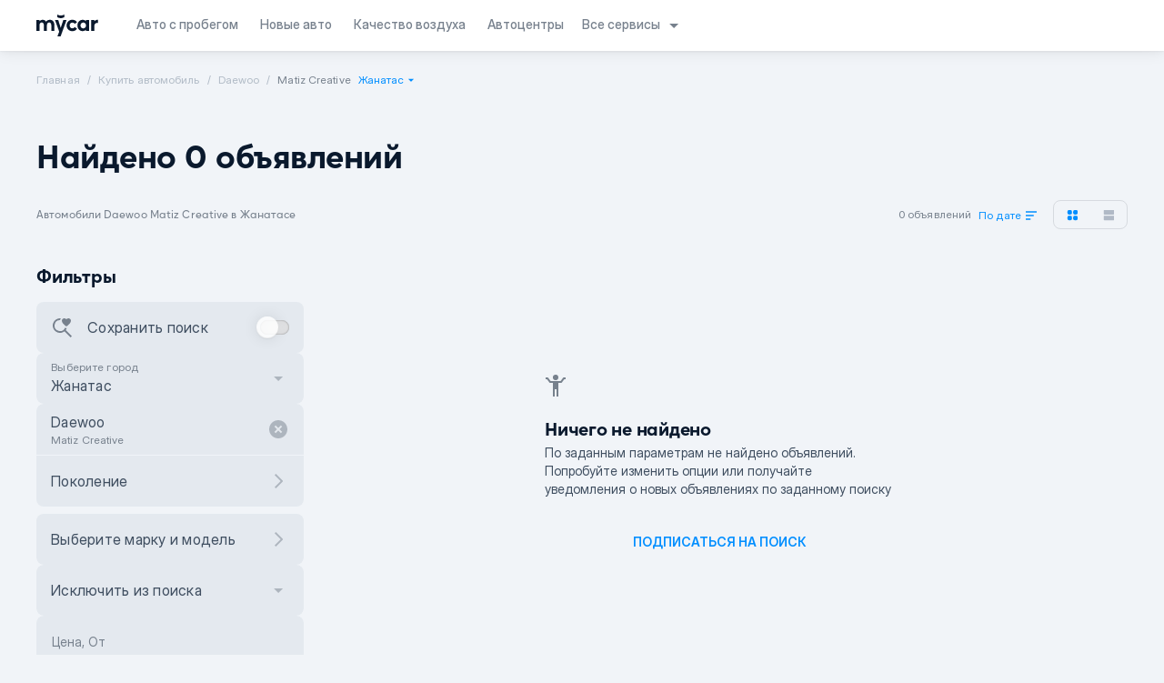

--- FILE ---
content_type: text/html;charset=utf-8
request_url: https://mycar.kz/cars/daewoo/matiz_creative/janatas
body_size: 121400
content:
<!DOCTYPE html><html  lang="ru" class="light" style=""><head><meta charset="utf-8"><meta name="viewport" content="width=device-width, initial-scale=1"><title>Mycar.kz - покупка новых и авто с пробегом онлайн</title><link rel="preconnect" href="https://www.googletagmanager.com"><link rel="preconnect" href="https://www.google-analytics.com"><script async type="application/ld+json" data-rh="true">
      [
        {
          "@context":"https://schema.org",
          "@type":"Organization",
          "name":"Mycar Group",
          "url":"https://mycar.kz/",
          "sameAs":["https://mycar.kz","https://t.me/mycarkz","https://www.facebook.com/mycar.kz/","https://www.youtube.com/channel/UCuhQzXuhTOf5CrmcabpJgmA","https://www.instagram.com/mycar_kz/?hl=ru"],
          "logo":"https://mycar.kz/images/pwa-512x512.png",
          "address": {
              "@type":"PostalAddress",
              "addressCountry":"Kazakhstan",
              "addressLocality":"Almaty",
              "addressRegion":"KZ",
              "postalCode":"050060",
              "streetAddress":"Rozybakiev 263 street"
            },
          "contactPoint":
            {
              "@type":"ContactPoint",
              "telephone":"2525"
            }
        },
        {"@context":"https://schema.org",
          "@type":"LocalBusiness",
          "name":"Mycar Group",
          "image":"https://mycar.kz/images/pwa-512x512.png",
          "telephone":"2525",
          "openingHours":"Mo, Tu, We, Th, Fr 09:00-19:00",
          "address": "Kazakhstan, Almaty, Rozybakiev 263 street"
        }
      ]</script><script async>
        window.dataLayer = window.dataLayer || [];
        function gtag(){dataLayer.push(arguments);}
        gtag('js', new Date());

        gtag('config', 'AW-10988285163');</script><script async src="https://www.googletagmanager.com/gtag/js?id=AW-10988285163"></script><script>(function(w,d,s,l,i){w[l]=w[l]||[];w[l].push({'gtm.start':
new Date().getTime(),event:'gtm.js'});var f=d.getElementsByTagName(s)[0],
j=d.createElement(s),dl=l!='dataLayer'?'&l='+l:'';j.async=true;j.src=
'https://www.googletagmanager.com/gtm.js?id='+i+dl;f.parentNode.insertBefore(j,f);
})(window,document,'script','dataLayer','GTM-M7NNXWL');</script><style>html{scroll-behavior:smooth}body{--tw-bg-opacity: 1;background-color:rgba(249,250,251,var(--tw-bg-opacity));position:relative}.dark body{--tw-bg-opacity: 1;background-color:rgba(31,41,55,var(--tw-bg-opacity))}.global-text{--tw-text-opacity: 1;color:rgba(17,24,39,var(--tw-text-opacity))}.dark .global-text{--tw-text-opacity: 1;color:rgba(249,250,251,var(--tw-text-opacity))}.fade-enter-active,.fade-leave-active{transition:opacity .2s}.fade-enter-from,.fade-leave-to{opacity:0}</style><style>body{background-color:#fff;color:#000c}.dark-mode body{background-color:#091a28;color:#ebf4f1}.sepia-mode body{background-color:#f1e7d0;color:#433422}</style><style>@media screen and (max-width:1024px){.container[data-v-675fef9c]{padding:0}}.header-container[data-v-675fef9c]{box-shadow:0 0 16px #0000001a,0 1px 2px #0000000d;position:sticky;top:0;transition:top .3s ease-out}.header-container__show-up[data-v-675fef9c]{top:0}.header-container__top-fixed-banner[data-v-675fef9c]{height:104px;top:0}@media screen and (min-width:1024px){.header-container__top-fixed-banner[data-v-675fef9c]{height:56px}}.header-container__top-fixed[data-v-675fef9c]{top:0}.header-container__top-leave[data-v-675fef9c]{position:relative;top:0}</style><style>.side-bar-left_item[data-v-e8b3fefe]{bottom:0;height:calc(100vh - env(safe-area-inset-bottom));left:0;position:fixed;top:0;-webkit-transform:translateZ(0);z-index:101}.side-bar-left-enter-from[data-v-e8b3fefe],.side-bar-left-leave-to[data-v-e8b3fefe]{transform:translate(-100%)}.side-bar-left-enter-active[data-v-e8b3fefe],.side-bar-left-leave-active[data-v-e8b3fefe]{transition:transform .2s ease-in}.side-bar-left-enter-to[data-v-e8b3fefe],.side-bar-left-leave-from[data-v-e8b3fefe]{transform:translate(0)}.side-bar-right_item[data-v-e8b3fefe]{bottom:0;height:calc(100vh - env(safe-area-inset-bottom));position:fixed;right:0;top:0;-webkit-transform:translateZ(0);z-index:101}.side-bar-right-enter-from[data-v-e8b3fefe],.side-bar-right-leave-to[data-v-e8b3fefe]{transform:translate(100%)}.side-bar-right-enter-active[data-v-e8b3fefe],.side-bar-right-leave-active[data-v-e8b3fefe]{transition:transform .2s ease-in}.side-bar-right-enter-to[data-v-e8b3fefe],.side-bar-right-leave-from[data-v-e8b3fefe]{transform:translate(0)}.bottom-side-bar_transition[data-v-e8b3fefe]{height:100%;left:0;min-height:-webkit-fill-available;padding-bottom:env(safe-area-inset-bottom);position:fixed;z-index:101}.bottom-side-bar_item[data-v-e8b3fefe]{bottom:0;left:0;position:absolute;right:0;transform:translateZ(0);z-index:101}.bottom-side-bar-enter-from[data-v-e8b3fefe]{opacity:0;transform:translateY(100%)}.bottom-side-bar-enter-active[data-v-e8b3fefe]{transition:all .2s ease-in}.bottom-side-bar-enter-to[data-v-e8b3fefe],.bottom-side-bar-leave-from[data-v-e8b3fefe]{opacity:1;transform:translateY(0)}.bottom-side-bar-leave-active[data-v-e8b3fefe]{transition:all .2s ease-out}.bottom-side-bar-leave-to[data-v-e8b3fefe]{opacity:0;transform:translateY(100%)}.side-bar-back_item[data-v-e8b3fefe]{background:#000;height:100vh;inset:0;opacity:.5;position:fixed;z-index:100}.side-bar-back-enter-from[data-v-e8b3fefe]{opacity:0}.side-bar-back-enter-active[data-v-e8b3fefe]{transition:opacity .2s ease-in}.side-bar-back-enter-to[data-v-e8b3fefe],.side-bar-back-leave-from[data-v-e8b3fefe]{opacity:.5}.side-bar-back-leave-active[data-v-e8b3fefe]{transition:opacity .2s ease-out}.side-bar-back-leave-to[data-v-e8b3fefe]{opacity:0}</style><style>.navigation-text.router-link-active[data-v-4f508898]{display:inline-flex}@media(max-width:1110px){.navigation-text[data-v-4f508898]{display:inline-grid}}</style><style>#service-select[data-v-0fce9b7e]{align-items:center;position:relative}#service-select .services-arrow[data-v-0fce9b7e]{transition:transform .2s ease-in}#service-select>div[data-v-0fce9b7e]{-webkit-backdrop-filter:blur(12.5px);backdrop-filter:blur(12.5px);border-radius:8px;box-shadow:0 0 16px #00000040,0 1px 2px #00000040,inset 0 .5px #ffffff1a;display:none;overflow:hidden;position:absolute;right:0;top:42px;width:160px;z-index:5}#service-select>div .services-item[data-v-0fce9b7e]{cursor:pointer;display:flex}#service-select:hover>div[data-v-0fce9b7e]{display:flex;flex-direction:column-reverse}#service-select:hover>span[data-v-0fce9b7e]{--tw-text-opacity: 1;color:rgba(10,25,45,var(--tw-text-opacity))}.dark #service-select:hover>span[data-v-0fce9b7e]{--tw-text-opacity: 1;color:rgba(255,255,255,var(--tw-text-opacity))}#service-select:hover .services-arrow[data-v-0fce9b7e]{transform:rotate(-180deg)}</style><style>.mobile-subscription-banner{background:linear-gradient(90deg,#2539d7 50.15%,#2539d700),linear-gradient(0deg,#2539d7,#2539d7),#ffffff0d}.paper{background:radial-gradient(50% 40.94% at 50% 100%,#0083fc1a 0,#0083fc00),#fffc;border-radius:16px;box-shadow:0 1px 2px #00000040,0 0 16px #00000040,inset 0 .5px #ffffff1a;max-width:480px;position:relative}@media screen and (max-width:1024px){.paper{margin:auto;max-width:70%}}@media screen and (max-width:425px){.paper{max-width:100%}}.option span{border-radius:inherit;display:block;padding:6px 0}.option{border-radius:2px;cursor:pointer}.option:first-child{border-radius:8px 2px 2px 8px;margin-right:1px}.option:last-child{border-radius:2px 8px 8px 2px;margin-left:1px}.checked{box-shadow:0 1px 2px #00000040,0 0 16px #00000040,inset 0 .5px #ffffff1a}.active-icon{fill:#008eff;filter:drop-shadow(0 4px 6px #0083fc)}.calendar-wrapper{background:#fff;box-shadow:0 1px 2px #00000040,0 0 16px #00000040,inset 0 .5px #ffffff1a;z-index:2}.year-item{transition:.2s}.year-item:nth-child(6n-5){border-radius:8px 0 0 8px}.year-item:nth-child(6n){border-radius:0 8px 8px 0}.left-side-round{border-radius:8px 0 0 8px}.right-side-round{border-radius:0 8px 8px 0}@media screen and (max-width:1024px){.dialog-wrapper{max-height:90%;max-width:90%}}@media screen and (max-width:640px){.dialog-wrapper{max-height:100%;max-width:100%}}@supports (backdrop-filter:none){.paper{-webkit-backdrop-filter:blur(25px);backdrop-filter:blur(25px);background:#fffc}}.dark .paper{-webkit-backdrop-filter:blur(24px);backdrop-filter:blur(24px);background:radial-gradient(50% 40.94% at 50% 100%,#0083fc1a 0,#0083fc00),#333c;box-shadow:0 1px 2px #00000040,0 0 16px #00000040,inset 0 .5px #ffffff1a}.dark .calendar-wrapper{background:#333}@supports (backdrop-filter:none){.dark .calendar-wrapper{-webkit-backdrop-filter:blur(25px);backdrop-filter:blur(25px);background:#333c}}@keyframes rotateToRight{0%{transform:rotate(0)}to{transform:rotate(180deg)}}.close-btn{animation:rotateToRight .3s ease-out 0s 1}.dropdown-on{transform:rotate(0);transition:.3s}.dropdown-off{transform:rotate(180deg);transition:.3s}.sort-items-list{border-radius:16px 2px 16px 16px}.sort-item{border-radius:0}.sort-item:first-child{border-radius:16px 2px 0 0}.sort-item:last-child{border-radius:0 0 16px 16px}.meta-info ol{list-style:auto;padding:0 20px}.meta-info ul{list-style:disc;padding:0 20px}</style><style>.socials a span[data-v-b6f139d4]{align-items:center;border-radius:8px;display:inline-flex;height:32px;justify-content:center;margin-left:4px;width:32px;--tw-bg-opacity: .38;background-color:rgba(185,196,207,var(--tw-bg-opacity))}.dark .socials a span[data-v-b6f139d4]{--tw-bg-opacity: .1;background-color:rgba(255,255,255,var(--tw-bg-opacity))}.socials a span svg[data-v-b6f139d4]{height:18px;width:18px}.mobile_apps img[data-v-b6f139d4]{display:inline-flex;height:40px;width:135px}.footer-info div svg[data-v-b6f139d4]{height:16px;line-height:16px;width:16px}.line[data-v-b6f139d4]{height:1px;width:100%;--tw-bg-opacity: .38;background-color:rgba(185,196,207,var(--tw-bg-opacity));margin:20px 0}.dark .line[data-v-b6f139d4]{--tw-bg-opacity: .1;background-color:rgba(255,255,255,var(--tw-bg-opacity))}</style><style>.mobile-banner[data-v-599bf3bd]{background:url(/images/banner-bg.png) no-repeat 50%;background-size:cover;box-sizing:border-box;flex:1 0 0;flex-direction:column;height:100%;justify-content:space-between;left:0;padding:32px 24px;position:fixed;top:0;width:100vw;z-index:10000}</style><style>.step-login[data-v-00184942]{flex-direction:column;justify-content:space-between}</style><style>.modal{background:#0009;display:block;height:100%;left:0;overflow:hidden;position:fixed;top:0;width:100vw;z-index:101}.modal>div{border-radius:16px;display:flex;flex-direction:column;left:50%;max-height:100vh;overflow:hidden!important;position:absolute;top:50%;transform:translate(-50%,-50%);width:585px}.modal .modal-content{position:relative}.modal .modal-content__slot{height:calc(100% - 56px);max-height:792px;overflow-y:auto}.modal .modal-content__slot::-webkit-scrollbar{display:none}.modal .modal-content__slot>div{box-sizing:content-box;margin:0 auto;max-width:calc(100% - 32px);padding-bottom:56px;width:379px}.modal .modal-content__slot.full-content>div{max-width:100%;padding:0;width:100%}.modal .modal-content__back{cursor:pointer;float:left}.modal .modal-content__close{--tw-text-opacity: 1;color:rgba(10,25,45,var(--tw-text-opacity));cursor:pointer;float:right}.dark .modal .modal-content__close{--tw-text-opacity: 1;color:rgba(255,255,255,var(--tw-text-opacity))}.modal .modal-content__reset{--tw-text-opacity: 1;color:rgba(0,142,255,var(--tw-text-opacity));font-weight:500;cursor:pointer;float:right}.modal .modal-content__clear{font-weight:500;cursor:pointer;float:right}.modal .modal-content__clear.active{--tw-text-opacity: 1;color:rgba(0,142,255,var(--tw-text-opacity))}.modal .modal-content__clear.inactive{--tw-text-opacity: .6;color:rgba(188,196,207,var(--tw-text-opacity))}.dark .modal .modal-content__clear.inactive{--tw-text-opacity: .15;color:rgba(255,255,255,var(--tw-text-opacity))}.modal .links a{--tw-text-opacity: 1;color:rgba(0,116,252,var(--tw-text-opacity))}@media(max-width:1024px){.modal .modal-content__slot{max-height:calc(100% - 30px)}.modal .modal-content__slot>div{padding-bottom:100px}.modal>div{border-radius:0;height:100%;max-width:100%;width:100%}}.shrink>div{height:auto;min-height:auto}@media(max-width:1024px){.shrink>div{height:100%}}.mobile-menu .modal-content{box-shadow:0 0 16px #00000040,0 1px 2px #00000040,inset 0 .5px #ffffff1a}.mobile-menu .modal-content__close{cursor:pointer;left:12px;position:absolute;right:unset;top:16px}.mobile-menu .modal-content .router-link-active{--tw-text-opacity: 1;color:rgba(10,25,45,var(--tw-text-opacity))}.dark .mobile-menu .modal-content .router-link-active{--tw-text-opacity: 1;color:rgba(255,255,255,var(--tw-text-opacity))}.modal.side{background:none}.heading__slot{float:right;margin-bottom:8px;vertical-align:middle}@media screen and (max-width:1024px){.modal a{border:none;outline:none}}@supports (-moz-appearance:none){.modal-content__slot{overflow-y:auto}}body::-webkit-scrollbar{display:none;width:0}</style><style>.crumb-item{line-height:inherit;--tw-text-opacity: .7;color:rgba(149,162,177,var(--tw-text-opacity))}.dark .crumb-item{--tw-text-opacity: .25;color:rgba(255,255,255,var(--tw-text-opacity))}.crumb-item:after{content:"/";padding-left:.5rem;padding-right:.5rem}.crumb-item:last-child:after{content:"";padding-left:.25rem;padding-right:.25rem}.crumb-item:last-child{line-height:inherit;--tw-text-opacity: 1;color:rgba(119,129,141,var(--tw-text-opacity))}.dark .crumb-item:last-child{--tw-text-opacity: .5;color:rgba(255,255,255,var(--tw-text-opacity))}.crumb-item.not-click{pointer-events:none}</style><style>.hide-block{overflow:hidden;transition:.2s}.active-prime .checkmark-icon{fill:#fff}.error-caption{font-size:12px;line-height:16px;letter-spacing:.25px;--tw-text-opacity: 1;color:rgba(201,33,64,var(--tw-text-opacity))}.vue-scroll-picker-item{margin-bottom:8px}.vue-scroll-picker-layer-selection{border-radius:8px;top:calc(48% - 16px);--tw-bg-opacity: .25;background-color:rgba(187,198,211,var(--tw-bg-opacity))}.vue-scroll-picker-layer-top{background:linear-gradient(1turn,transparent,#fff);border:none}.vue-scroll-picker-layer-bottom{background:linear-gradient(180deg,transparent,#fff);border:none}.vue-scroll-picker-item-selected{--tw-text-opacity: 1;color:rgba(10,25,45,var(--tw-text-opacity))}.dark .vue-scroll-picker-item-selected{--tw-text-opacity: 1;color:rgba(255,255,255,var(--tw-text-opacity))}.dark .vue-scroll-picker-layer-selection{--tw-bg-opacity: .05;background-color:rgba(255,255,255,var(--tw-bg-opacity))}.rounded-item:first-child{border-top-left-radius:8px;border-top-right-radius:8px}.rounded-item:last-child{border-bottom-left-radius:8px;border-bottom-right-radius:8px}.mobile-select-btn{bottom:0;left:0;margin:12px auto;position:absolute;right:0;width:90%}.dark .vue-scroll-picker-layer-top{background:linear-gradient(1turn,#00000004,#1a1a1a)}.dark .vue-scroll-picker-layer-bottom{background:linear-gradient(180deg,#00000004,#1a1a1a)}</style><style>.dialog{background:#0009}</style><style>.switch-track{box-shadow:0 .5px .5px #ffffff1a,inset 0 0 2px #0006,inset 0 0 16px #0000001a}.switch-label{-webkit-backdrop-filter:blur(24px);backdrop-filter:blur(24px)}</style><style>.mobile-subscription-banner[data-v-4b1d1d08]{background:linear-gradient(90deg,#2539d7 50.15%,#2539d700),linear-gradient(0deg,#2539d7,#2539d7),#ffffff0d}.paper[data-v-4b1d1d08]{background:radial-gradient(50% 40.94% at 50% 100%,#0083fc1a 0,#0083fc00),#fffc;border-radius:16px;box-shadow:0 1px 2px #00000040,0 0 16px #00000040,inset 0 .5px #ffffff1a;max-width:480px;position:relative}@media screen and (max-width:1024px){.paper[data-v-4b1d1d08]{margin:auto;max-width:70%}}@media screen and (max-width:425px){.paper[data-v-4b1d1d08]{max-width:100%}}.option span[data-v-4b1d1d08]{border-radius:inherit;display:block;padding:6px 0}.option[data-v-4b1d1d08]{border-radius:2px;cursor:pointer}.option[data-v-4b1d1d08]:first-child{border-radius:8px 2px 2px 8px;margin-right:1px}.option[data-v-4b1d1d08]:last-child{border-radius:2px 8px 8px 2px;margin-left:1px}.checked[data-v-4b1d1d08]{box-shadow:0 1px 2px #00000040,0 0 16px #00000040,inset 0 .5px #ffffff1a}.active-icon[data-v-4b1d1d08]{fill:#008eff;filter:drop-shadow(0 4px 6px #0083fc)}.calendar-wrapper[data-v-4b1d1d08]{background:#fff;box-shadow:0 1px 2px #00000040,0 0 16px #00000040,inset 0 .5px #ffffff1a;z-index:2}.year-item[data-v-4b1d1d08]{transition:.2s}.year-item[data-v-4b1d1d08]:nth-child(6n-5){border-radius:8px 0 0 8px}.year-item[data-v-4b1d1d08]:nth-child(6n){border-radius:0 8px 8px 0}.left-side-round[data-v-4b1d1d08]{border-radius:8px 0 0 8px}.right-side-round[data-v-4b1d1d08]{border-radius:0 8px 8px 0}@media screen and (max-width:1024px){.dialog-wrapper[data-v-4b1d1d08]{max-height:90%;max-width:90%}}@media screen and (max-width:640px){.dialog-wrapper[data-v-4b1d1d08]{max-height:100%;max-width:100%}}@supports (backdrop-filter:none){.paper[data-v-4b1d1d08]{-webkit-backdrop-filter:blur(25px);backdrop-filter:blur(25px);background:#fffc}}.dark .paper[data-v-4b1d1d08]{-webkit-backdrop-filter:blur(24px);backdrop-filter:blur(24px);background:radial-gradient(50% 40.94% at 50% 100%,#0083fc1a 0,#0083fc00),#333c;box-shadow:0 1px 2px #00000040,0 0 16px #00000040,inset 0 .5px #ffffff1a}.dark .calendar-wrapper[data-v-4b1d1d08]{background:#333}@supports (backdrop-filter:none){.dark .calendar-wrapper[data-v-4b1d1d08]{-webkit-backdrop-filter:blur(25px);backdrop-filter:blur(25px);background:#333c}}@keyframes rotateToRight-4b1d1d08{0%{transform:rotate(0)}to{transform:rotate(180deg)}}.close-btn[data-v-4b1d1d08]{animation:rotateToRight-4b1d1d08 .3s ease-out 0s 1}.dropdown-on[data-v-4b1d1d08]{transform:rotate(0);transition:.3s}.dropdown-off[data-v-4b1d1d08]{transform:rotate(180deg);transition:.3s}.sort-items-list[data-v-4b1d1d08]{border-radius:16px 2px 16px 16px}.sort-item[data-v-4b1d1d08]{border-radius:0}.sort-item[data-v-4b1d1d08]:first-child{border-radius:16px 2px 0 0}.sort-item[data-v-4b1d1d08]:last-child{border-radius:0 0 16px 16px}</style><style>.mobile-subscription-banner[data-v-f50a94b4]{background:linear-gradient(90deg,#2539d7 50.15%,#2539d700),linear-gradient(0deg,#2539d7,#2539d7),#ffffff0d}.paper[data-v-f50a94b4]{background:radial-gradient(50% 40.94% at 50% 100%,#0083fc1a 0,#0083fc00),#fffc;border-radius:16px;box-shadow:0 1px 2px #00000040,0 0 16px #00000040,inset 0 .5px #ffffff1a;max-width:480px;position:relative}@media screen and (max-width:1024px){.paper[data-v-f50a94b4]{margin:auto;max-width:70%}}@media screen and (max-width:425px){.paper[data-v-f50a94b4]{max-width:100%}}.option span[data-v-f50a94b4]{border-radius:inherit;display:block;padding:6px 0}.option[data-v-f50a94b4]{border-radius:2px;cursor:pointer}.option[data-v-f50a94b4]:first-child{border-radius:8px 2px 2px 8px;margin-right:1px}.option[data-v-f50a94b4]:last-child{border-radius:2px 8px 8px 2px;margin-left:1px}.checked[data-v-f50a94b4]{box-shadow:0 1px 2px #00000040,0 0 16px #00000040,inset 0 .5px #ffffff1a}.active-icon[data-v-f50a94b4]{fill:#008eff;filter:drop-shadow(0 4px 6px #0083fc)}.calendar-wrapper[data-v-f50a94b4]{background:#fff;box-shadow:0 1px 2px #00000040,0 0 16px #00000040,inset 0 .5px #ffffff1a;z-index:2}.year-item[data-v-f50a94b4]{transition:.2s}.year-item[data-v-f50a94b4]:nth-child(6n-5){border-radius:8px 0 0 8px}.year-item[data-v-f50a94b4]:nth-child(6n){border-radius:0 8px 8px 0}.left-side-round[data-v-f50a94b4]{border-radius:8px 0 0 8px}.right-side-round[data-v-f50a94b4]{border-radius:0 8px 8px 0}@media screen and (max-width:1024px){.dialog-wrapper[data-v-f50a94b4]{max-height:90%;max-width:90%}}@media screen and (max-width:640px){.dialog-wrapper[data-v-f50a94b4]{max-height:100%;max-width:100%}}@supports (backdrop-filter:none){.paper[data-v-f50a94b4]{-webkit-backdrop-filter:blur(25px);backdrop-filter:blur(25px);background:#fffc}}.dark .paper[data-v-f50a94b4]{-webkit-backdrop-filter:blur(24px);backdrop-filter:blur(24px);background:radial-gradient(50% 40.94% at 50% 100%,#0083fc1a 0,#0083fc00),#333c;box-shadow:0 1px 2px #00000040,0 0 16px #00000040,inset 0 .5px #ffffff1a}.dark .calendar-wrapper[data-v-f50a94b4]{background:#333}@supports (backdrop-filter:none){.dark .calendar-wrapper[data-v-f50a94b4]{-webkit-backdrop-filter:blur(25px);backdrop-filter:blur(25px);background:#333c}}@keyframes rotateToRight-f50a94b4{0%{transform:rotate(0)}to{transform:rotate(180deg)}}.close-btn[data-v-f50a94b4]{animation:rotateToRight-f50a94b4 .3s ease-out 0s 1}.dropdown-on[data-v-f50a94b4]{transform:rotate(0);transition:.3s}.dropdown-off[data-v-f50a94b4]{transform:rotate(180deg);transition:.3s}.sort-items-list[data-v-f50a94b4]{border-radius:16px 2px 16px 16px}.sort-item[data-v-f50a94b4]{border-radius:0}.sort-item[data-v-f50a94b4]:first-child{border-radius:16px 2px 0 0}.sort-item[data-v-f50a94b4]:last-child{border-radius:0 0 16px 16px}</style><style>.input-component .common-input[data-v-4b5c6871]{cursor:text;display:flex;height:56px;padding:10px 16px;position:relative;--tw-bg-opacity: .25;background-color:rgba(187,198,211,var(--tw-bg-opacity));border:1px solid transparent}.dark .input-component .common-input[data-v-4b5c6871]{--tw-bg-opacity: .05;background-color:rgba(255,255,255,var(--tw-bg-opacity))}.input-component .common-input.sm[data-v-4b5c6871]{height:40px;padding:2px 16px}.input-component .common-input[data-v-4b5c6871]:focus-within{--tw-border-opacity: 1;border-color:rgba(0,142,255,var(--tw-border-opacity));--tw-bg-opacity: 1;background-color:rgba(255,255,255,var(--tw-bg-opacity));--tw-text-opacity: 1;color:rgba(10,25,45,var(--tw-text-opacity))}.dark .input-component .common-input[data-v-4b5c6871]:focus-within{--tw-bg-opacity: 1;background-color:rgba(0,0,0,var(--tw-bg-opacity));--tw-text-opacity: 1;color:rgba(255,255,255,var(--tw-text-opacity))}.input-component .common-input:focus-within .common-input__value[data-v-4b5c6871]{--tw-text-opacity: 1;color:rgba(10,25,45,var(--tw-text-opacity))}.dark .input-component .common-input:focus-within .common-input__value[data-v-4b5c6871]{--tw-text-opacity: 1;color:rgba(255,255,255,var(--tw-text-opacity))}.input-component .common-input__value[data-v-4b5c6871]{background:transparent;flex:1 0 0;font-size:16px;line-height:24px;margin-top:16px;max-width:100%;min-height:24px;outline:none;--tw-text-opacity: 1;color:rgba(63,78,96,var(--tw-text-opacity))}.dark .input-component .common-input__value[data-v-4b5c6871]{--tw-text-opacity: .75;color:rgba(255,255,255,var(--tw-text-opacity))}.input-component .common-input__value:-webkit-autofill~label[data-v-4b5c6871],.input-component .common-input__value:focus~label[data-v-4b5c6871],.input-component .common-input__value:not(:placeholder-shown)~label[data-v-4b5c6871]{top:10px;--tw-text-opacity: 1;color:rgba(119,129,141,var(--tw-text-opacity));font-size:12px;line-height:16px;letter-spacing:.25px}.dark .input-component .common-input__value:-webkit-autofill~label[data-v-4b5c6871],.dark .input-component .common-input__value:focus~label[data-v-4b5c6871],.dark .input-component .common-input__value:not(:placeholder-shown)~label[data-v-4b5c6871]{--tw-text-opacity: .5;color:rgba(255,255,255,var(--tw-text-opacity))}.input-component .common-input__value.full-height[data-v-4b5c6871]{line-height:36px;margin:0}.input-component .common-input__value[data-v-4b5c6871]:disabled{--tw-text-opacity: 1;color:rgba(119,129,141,var(--tw-text-opacity))}.dark .input-component .common-input__value[data-v-4b5c6871]:disabled{--tw-text-opacity: .5;color:rgba(255,255,255,var(--tw-text-opacity))}.input-component .common-input .floating-label[data-v-4b5c6871]{--tw-text-opacity: 1;color:rgba(119,129,141,var(--tw-text-opacity));font-size:14px;left:16px;line-height:24px;pointer-events:none;position:absolute;top:16px;transition:all .2s ease;-moz-transition:all .2s ease;-webkit-transition:all .2s ease}.dark .input-component .common-input .floating-label[data-v-4b5c6871]{--tw-text-opacity: .5;color:rgba(255,255,255,var(--tw-text-opacity))}.input-component .common-input.white-input[data-v-4b5c6871]{--tw-bg-opacity: 1;background-color:rgba(255,255,255,var(--tw-bg-opacity))}.dark .input-component .common-input.white-input[data-v-4b5c6871]{--tw-bg-opacity: 1;background-color:rgba(26,26,26,var(--tw-bg-opacity))}.input-component .common-input .clear-input[data-v-4b5c6871]{cursor:pointer;position:absolute;right:16px;top:16px}.input-component .common-input .left-icon-input[data-v-4b5c6871]{left:16px;position:absolute;top:16px}.input-component .common-input.with-icon[data-v-4b5c6871]{padding:10px 16px 10px 52px}.input-component .common-input.with-icon .floating-label[data-v-4b5c6871]{left:52px}.input-component .common-input.sm.with-icon[data-v-4b5c6871]{padding:2px 16px 2px 41px}.input-component .common-input.sm .left-icon-input[data-v-4b5c6871]{left:8px;top:5px}.input-component .common-input.sm .clear-input[data-v-4b5c6871]{align-items:center;display:flex;height:24px;justify-content:center;right:8px;top:8px}.input-component.input-light .common-input[data-v-4b5c6871]{--tw-bg-opacity: .05;background-color:rgba(255,255,255,var(--tw-bg-opacity))}.input-component.input-light .common-input .left-icon-input>svg[data-v-4b5c6871]{--tw-text-opacity: .15;color:rgba(255,255,255,var(--tw-text-opacity))}.input-component.input-light .common-input .clear-input>svg[data-v-4b5c6871]{--tw-text-opacity: .15;color:rgba(255,255,255,var(--tw-text-opacity))}.input-component.input-light .common-input .floating-label[data-v-4b5c6871]{--tw-text-opacity: .5;color:rgba(255,255,255,var(--tw-text-opacity))}.input-component.input-light .common-input__value[data-v-4b5c6871]{--tw-text-opacity: .9;color:rgba(255,255,255,var(--tw-text-opacity))}.input-component.input-light .common-input__value:-webkit-autofill~label[data-v-4b5c6871],.input-component.input-light .common-input__value:focus~label[data-v-4b5c6871],.input-component.input-light .common-input__value:not(:placeholder-shown)~label[data-v-4b5c6871]{--tw-text-opacity: .5;color:rgba(255,255,255,var(--tw-text-opacity))}.input-component.input-light .common-input[data-v-4b5c6871]:focus-within{--tw-bg-opacity: 1;background-color:rgba(255,255,255,var(--tw-bg-opacity));--tw-text-opacity: 1;color:rgba(10,25,45,var(--tw-text-opacity))}.input-component.input-light .common-input:focus-within .common-input__value[data-v-4b5c6871]{--tw-text-opacity: 1;color:rgba(10,25,45,var(--tw-text-opacity))}.input-component.input-light .common-input[data-v-4b5c6871]:focus-within__value{--tw-text-opacity: .9;color:rgba(0,0,0,var(--tw-text-opacity))}.input-component.input-light .common-input:focus-within__value:-webkit-autofill~label[data-v-4b5c6871],.input-component.input-light .common-input:focus-within__value:focus~label[data-v-4b5c6871],.input-component.input-light .common-input:focus-within__value:not(:placeholder-shown)~label[data-v-4b5c6871]{--tw-text-opacity: 1;color:rgba(119,129,141,var(--tw-text-opacity))}.input-component.input-dark .common-input .left-icon-input>svg[data-v-4b5c6871]{--tw-text-opacity: .6;color:rgba(188,196,207,var(--tw-text-opacity))}.input-component.input-dark .common-input .clear-input>svg[data-v-4b5c6871]{--tw-text-opacity: .6;color:rgba(188,196,207,var(--tw-text-opacity))}.input-component.input-dark .common-input .floating-label[data-v-4b5c6871]{--tw-text-opacity: 1;color:rgba(119,129,141,var(--tw-text-opacity))}.input-component.input-dark .common-input[data-v-4b5c6871]{--tw-bg-opacity: .25;background-color:rgba(187,198,211,var(--tw-bg-opacity))}.input-component.input-dark .common-input__value[data-v-4b5c6871]{--tw-text-opacity: .9;color:rgba(0,0,0,var(--tw-text-opacity))}.input-component.input-dark .common-input__value:-webkit-autofill~label[data-v-4b5c6871],.input-component.input-dark .common-input__value:focus~label[data-v-4b5c6871],.input-component.input-dark .common-input__value:not(:placeholder-shown)~label[data-v-4b5c6871]{--tw-text-opacity: 1;color:rgba(119,129,141,var(--tw-text-opacity))}.input-component.input-dark .common-input:focus-within .left-icon-input>svg[data-v-4b5c6871]{--tw-text-opacity: .15;color:rgba(255,255,255,var(--tw-text-opacity))}.input-component.input-dark .common-input:focus-within .clear-input>svg[data-v-4b5c6871]{--tw-text-opacity: .15;color:rgba(255,255,255,var(--tw-text-opacity))}.input-component.input-dark .common-input:focus-within .floating-label[data-v-4b5c6871]{--tw-text-opacity: .5;color:rgba(255,255,255,var(--tw-text-opacity))}.input-component.input-dark .common-input[data-v-4b5c6871]:focus-within{--tw-bg-opacity: 1;background-color:rgba(0,0,0,var(--tw-bg-opacity));--tw-text-opacity: 1;color:rgba(255,255,255,var(--tw-text-opacity))}.input-component.input-dark .common-input:focus-within .common-input__value[data-v-4b5c6871]{--tw-text-opacity: 1;color:rgba(255,255,255,var(--tw-text-opacity))}.input-component.input-dark .common-input[data-v-4b5c6871]:focus-within__value{--tw-text-opacity: .9;color:rgba(255,255,255,var(--tw-text-opacity))}.input-component.input-dark .common-input:focus-within__value:-webkit-autofill~label[data-v-4b5c6871],.input-component.input-dark .common-input:focus-within__value:focus~label[data-v-4b5c6871],.input-component.input-dark .common-input:focus-within__value:not(:placeholder-shown)~label[data-v-4b5c6871]{--tw-text-opacity: .5;color:rgba(255,255,255,var(--tw-text-opacity))}.input-component.error .common-input[data-v-4b5c6871]{border:2px solid;--tw-border-opacity: 1;border-color:rgba(201,33,64,var(--tw-border-opacity))}.input-component.error .info-label[data-v-4b5c6871]{--tw-text-opacity: 1;color:rgba(201,33,64,var(--tw-text-opacity))}.info-label[data-v-4b5c6871]{padding:4px 16px;--tw-text-opacity: 1;color:rgba(119,129,141,var(--tw-text-opacity));font-size:12px;line-height:16px;letter-spacing:.25px}.dark .info-label[data-v-4b5c6871]{--tw-text-opacity: .5;color:rgba(255,255,255,var(--tw-text-opacity))}.count-control[data-v-4b5c6871]{align-items:center;align-self:center;border-radius:100%;display:inline-flex;height:20px;justify-content:center;margin-right:8px;width:20px}.counter-container:focus-within>.count-control[data-v-4b5c6871]{--tw-bg-opacity: 1;background-color:rgba(0,142,255,var(--tw-bg-opacity))}.counter-container:focus-within svg[data-v-4b5c6871]{--tw-text-opacity: 1;color:rgba(255,255,255,var(--tw-text-opacity))}</style><style>.custom-bg{background-position:50%;background-repeat:no-repeat;background-size:cover;border:none}.floating-icon{filter:drop-shadow(0 0 1px rgba(0,0,0,.25))}.indeterminate{--tw-bg-opacity: 1;background-color:rgba(0,142,255,var(--tw-bg-opacity));--tw-border-opacity: 1 !important;border-color:rgba(0,142,255,var(--tw-border-opacity))!important}.checkbox-minus{align-self:center;background:#fff;display:flex;height:2px;justify-self:center;margin:auto;width:12px}</style><style>.z-100{z-index:100}</style><link rel="stylesheet" href="/_nuxt/entry.Bz73177H.css" crossorigin><link rel="stylesheet" href="/_nuxt/Header.CyEYexTJ.css" crossorigin><link rel="stylesheet" href="/_nuxt/ThemeSwitcher.BCVvyWU6.css" crossorigin><link rel="stylesheet" href="/_nuxt/triangleFilled.CLEn_iIi.css" crossorigin><link rel="stylesheet" href="/_nuxt/Footer.JjnLnvDM.css" crossorigin><link rel="stylesheet" href="/_nuxt/AuthModal.XXr8IHUO.css" crossorigin><link rel="stylesheet" href="/_nuxt/Input.C2bWautB.css" crossorigin><link rel="stylesheet" href="/_nuxt/Modal.88UykP5V.css" crossorigin><link rel="stylesheet" href="/_nuxt/MobileBanner.dR25mDBh.css" crossorigin><link rel="stylesheet" href="/_nuxt/QRModal.9PSDCD--.css" crossorigin><link rel="stylesheet" href="/_nuxt/Tooltip.DUr0k1Az.css" crossorigin><link rel="stylesheet" href="/_nuxt/useInfiniteScroll.CFW83_b0.css" crossorigin><link rel="stylesheet" href="/_nuxt/favorites.g53wdtYZ.css" crossorigin><link rel="stylesheet" href="/_nuxt/getDayFromDate.D3Eb8EES.css" crossorigin><link rel="stylesheet" href="/_nuxt/Checkbox.DjJRcZQU.css" crossorigin><link rel="stylesheet" href="/_nuxt/TextareaInput.BQFI4sxd.css" crossorigin><link rel="stylesheet" href="/_nuxt/sortDefault.Btz7Xrwx.css" crossorigin><link rel="stylesheet" href="/_nuxt/Breadcrumbs.DlK2qjsh.css" crossorigin><link rel="stylesheet" href="/_nuxt/CarLocation.WVfnQWE0.css" crossorigin><link rel="stylesheet" href="/_nuxt/getMetaParams.2YUm3qS9.css" crossorigin><link rel="stylesheet" href="/_nuxt/Switch.Yf6MoToa.css" crossorigin><link rel="stylesheet" href="/_nuxt/Accordion.BAIMScm8.css" crossorigin><link rel="modulepreload" as="script" crossorigin href="/_nuxt/B0uKEJgC.js"><link rel="modulepreload" as="script" crossorigin href="/_nuxt/DQK8fXNU.js"><link rel="modulepreload" as="script" crossorigin href="/_nuxt/BGMtTBb7.js"><link rel="modulepreload" as="script" crossorigin href="/_nuxt/UJzcfw1H.js"><link rel="modulepreload" as="script" crossorigin href="/_nuxt/CpeDhz0M.js"><link rel="modulepreload" as="script" crossorigin href="/_nuxt/DlAUqK2U.js"><link rel="modulepreload" as="script" crossorigin href="/_nuxt/BN5bUJxS.js"><link rel="modulepreload" as="script" crossorigin href="/_nuxt/BM0CrTJh.js"><link rel="modulepreload" as="script" crossorigin href="/_nuxt/CizyYncA.js"><link rel="modulepreload" as="script" crossorigin href="/_nuxt/p_D86kEJ.js"><link rel="modulepreload" as="script" crossorigin href="/_nuxt/BbxdbWof.js"><link rel="modulepreload" as="script" crossorigin href="/_nuxt/CJ7fCFe0.js"><link rel="modulepreload" as="script" crossorigin href="/_nuxt/DTHr_59K.js"><link rel="modulepreload" as="script" crossorigin href="/_nuxt/DtV9rKcg.js"><link rel="modulepreload" as="script" crossorigin href="/_nuxt/DUq36kYE.js"><link rel="modulepreload" as="script" crossorigin href="/_nuxt/BcaYbR5q.js"><link rel="modulepreload" as="script" crossorigin href="/_nuxt/Cdq9oYV2.js"><link rel="modulepreload" as="script" crossorigin href="/_nuxt/D-LDlbYq.js"><link rel="modulepreload" as="script" crossorigin href="/_nuxt/pok8Mr_q.js"><link rel="modulepreload" as="script" crossorigin href="/_nuxt/CpUTCptM.js"><link rel="modulepreload" as="script" crossorigin href="/_nuxt/DhLmzQDn.js"><link rel="modulepreload" as="script" crossorigin href="/_nuxt/BQxmI61n.js"><link rel="modulepreload" as="script" crossorigin href="/_nuxt/C6Zal_Q1.js"><link rel="modulepreload" as="script" crossorigin href="/_nuxt/Cv6qvl8M.js"><link rel="modulepreload" as="script" crossorigin href="/_nuxt/Ctoet94Z.js"><link rel="modulepreload" as="script" crossorigin href="/_nuxt/BHpwJtof.js"><link rel="modulepreload" as="script" crossorigin href="/_nuxt/Dwo_NMwd.js"><link rel="modulepreload" as="script" crossorigin href="/_nuxt/D6C45v-e.js"><link rel="modulepreload" as="script" crossorigin href="/_nuxt/DCR5S7UL.js"><link rel="modulepreload" as="script" crossorigin href="/_nuxt/c6olGhOt.js"><link rel="modulepreload" as="script" crossorigin href="/_nuxt/BjFmGAPI.js"><link rel="modulepreload" as="script" crossorigin href="/_nuxt/o-m_Vd7-.js"><link rel="modulepreload" as="script" crossorigin href="/_nuxt/C21xSa0I.js"><link rel="modulepreload" as="script" crossorigin href="/_nuxt/Aa9Ss2HP.js"><link rel="modulepreload" as="script" crossorigin href="/_nuxt/DA11o9hf.js"><link rel="modulepreload" as="script" crossorigin href="/_nuxt/0xJjeSki.js"><link rel="modulepreload" as="script" crossorigin href="/_nuxt/ClrysKuB.js"><link rel="modulepreload" as="script" crossorigin href="/_nuxt/s5N0Dgp8.js"><link rel="modulepreload" as="script" crossorigin href="/_nuxt/Bb5xx5jb.js"><link rel="modulepreload" as="script" crossorigin href="/_nuxt/BoqYYHqV.js"><link rel="modulepreload" as="script" crossorigin href="/_nuxt/CzFh9GbB.js"><link rel="modulepreload" as="script" crossorigin href="/_nuxt/L_gKID8s.js"><link rel="modulepreload" as="script" crossorigin href="/_nuxt/BuOBRilE.js"><link rel="modulepreload" as="script" crossorigin href="/_nuxt/ByztAUE3.js"><link rel="modulepreload" as="script" crossorigin href="/_nuxt/CrSuyFwL.js"><link rel="modulepreload" as="script" crossorigin href="/_nuxt/DSOdgut2.js"><link rel="modulepreload" as="script" crossorigin href="/_nuxt/By3V6iFk.js"><link rel="modulepreload" as="script" crossorigin href="/_nuxt/Z-C2dq7E.js"><link rel="modulepreload" as="script" crossorigin href="/_nuxt/BcV3hVJI.js"><link rel="modulepreload" as="script" crossorigin href="/_nuxt/C5YtM-fB.js"><link rel="modulepreload" as="script" crossorigin href="/_nuxt/DYNXsAh2.js"><link rel="modulepreload" as="script" crossorigin href="/_nuxt/B8OiP_ge.js"><link rel="modulepreload" as="script" crossorigin href="/_nuxt/oaxRltaV.js"><link rel="modulepreload" as="script" crossorigin href="/_nuxt/mCHlfIwO.js"><link rel="modulepreload" as="script" crossorigin href="/_nuxt/hkNynBRe.js"><link rel="modulepreload" as="script" crossorigin href="/_nuxt/C2QyJNZk.js"><link rel="modulepreload" as="script" crossorigin href="/_nuxt/DEHROlzn.js"><link rel="modulepreload" as="script" crossorigin href="/_nuxt/B0bwINrT.js"><link rel="modulepreload" as="script" crossorigin href="/_nuxt/CRn96ZNO.js"><link rel="modulepreload" as="script" crossorigin href="/_nuxt/BHp65QdH.js"><link rel="modulepreload" as="script" crossorigin href="/_nuxt/DnF0pF68.js"><link rel="modulepreload" as="script" crossorigin href="/_nuxt/-20KLm7U.js"><link rel="modulepreload" as="script" crossorigin href="/_nuxt/B_-idUYE.js"><link rel="modulepreload" as="script" crossorigin href="/_nuxt/c3FKSfwW.js"><link rel="modulepreload" as="script" crossorigin href="/_nuxt/CSi9u1tt.js"><link rel="modulepreload" as="script" crossorigin href="/_nuxt/hcjK0H3c.js"><link rel="modulepreload" as="script" crossorigin href="/_nuxt/Bh3rQR8W.js"><link rel="modulepreload" as="script" crossorigin href="/_nuxt/DOjkg2tN.js"><link rel="modulepreload" as="script" crossorigin href="/_nuxt/uiEAd2-u.js"><link rel="modulepreload" as="script" crossorigin href="/_nuxt/BR4W0VlK.js"><link rel="modulepreload" as="script" crossorigin href="/_nuxt/CAtPd_5j.js"><link rel="modulepreload" as="script" crossorigin href="/_nuxt/ByVl3sa-.js"><link rel="modulepreload" as="script" crossorigin href="/_nuxt/DBzchkZA.js"><link rel="modulepreload" as="script" crossorigin href="/_nuxt/o_jewcMs.js"><link rel="modulepreload" as="script" crossorigin href="/_nuxt/DQarKKsV.js"><link rel="modulepreload" as="script" crossorigin href="/_nuxt/BmZiWKQX.js"><link rel="modulepreload" as="script" crossorigin href="/_nuxt/R7a4cYLH.js"><link rel="modulepreload" as="script" crossorigin href="/_nuxt/BHTnGf5w.js"><link rel="modulepreload" as="script" crossorigin href="/_nuxt/34XG001h.js"><link rel="modulepreload" as="script" crossorigin href="/_nuxt/BN17rqGw.js"><link rel="modulepreload" as="script" crossorigin href="/_nuxt/BAAIwVx_.js"><link rel="modulepreload" as="script" crossorigin href="/_nuxt/CpZvofKg.js"><link rel="modulepreload" as="script" crossorigin href="/_nuxt/DlDq3yMN.js"><link rel="modulepreload" as="script" crossorigin href="/_nuxt/Bxp8GQ5F.js"><link rel="modulepreload" as="script" crossorigin href="/_nuxt/B05iH7Do.js"><link rel="modulepreload" as="script" crossorigin href="/_nuxt/CnlzYuep.js"><link rel="modulepreload" as="script" crossorigin href="/_nuxt/DNIIad-s.js"><link rel="modulepreload" as="script" crossorigin href="/_nuxt/BDbpoXqU.js"><link rel="modulepreload" as="script" crossorigin href="/_nuxt/CKeLkWEh.js"><link rel="modulepreload" as="script" crossorigin href="/_nuxt/DtNwYFl3.js"><link rel="modulepreload" as="script" crossorigin href="/_nuxt/DU64UPLD.js"><link rel="modulepreload" as="script" crossorigin href="/_nuxt/Bvx21EPy.js"><link rel="modulepreload" as="script" crossorigin href="/_nuxt/ofFVoOmt.js"><link rel="modulepreload" as="script" crossorigin href="/_nuxt/DFpq34Ta.js"><link rel="modulepreload" as="script" crossorigin href="/_nuxt/v7YpehY3.js"><link rel="modulepreload" as="script" crossorigin href="/_nuxt/D51wwExQ.js"><link rel="modulepreload" as="script" crossorigin href="/_nuxt/BHsokVdg.js"><link rel="modulepreload" as="script" crossorigin href="/_nuxt/BbDeV57_.js"><link rel="modulepreload" as="script" crossorigin href="/_nuxt/BJ5HEicL.js"><link rel="modulepreload" as="script" crossorigin href="/_nuxt/D_UAqjZY.js"><link rel="modulepreload" as="script" crossorigin href="/_nuxt/B4isV7-N.js"><link rel="modulepreload" as="script" crossorigin href="/_nuxt/DPC8TWM-.js"><link rel="modulepreload" as="script" crossorigin href="/_nuxt/9op-nq-K.js"><link rel="modulepreload" as="script" crossorigin href="/_nuxt/CqkleIqs.js"><link rel="modulepreload" as="script" crossorigin href="/_nuxt/DhMRXxBt.js"><link rel="modulepreload" as="script" crossorigin href="/_nuxt/2o768pgL.js"><link rel="modulepreload" as="script" crossorigin href="/_nuxt/DB4tKdGu.js"><link rel="modulepreload" as="script" crossorigin href="/_nuxt/8kDPXcFC.js"><link rel="modulepreload" as="script" crossorigin href="/_nuxt/BwFfNAQj.js"><link rel="modulepreload" as="script" crossorigin href="/_nuxt/BY4ZcAHh.js"><link rel="modulepreload" as="script" crossorigin href="/_nuxt/DTJ6dFl7.js"><link rel="modulepreload" as="script" crossorigin href="/_nuxt/tPPGAeBs.js"><link rel="modulepreload" as="script" crossorigin href="/_nuxt/C2BJWQX8.js"><link rel="modulepreload" as="script" crossorigin href="/_nuxt/4ppNXD1Q.js"><link rel="modulepreload" as="script" crossorigin href="/_nuxt/CuSIPe7T.js"><link rel="modulepreload" as="script" crossorigin href="/_nuxt/B7PRsSqI.js"><link rel="modulepreload" as="script" crossorigin href="/_nuxt/CYUN4unk.js"><link rel="modulepreload" as="script" crossorigin href="/_nuxt/C7Uw-18u.js"><link rel="modulepreload" as="script" crossorigin href="/_nuxt/hmvYoQHG.js"><link rel="modulepreload" as="script" crossorigin href="/_nuxt/Drr3Xba3.js"><link rel="modulepreload" as="script" crossorigin href="/_nuxt/CB1nnrCq.js"><link rel="modulepreload" as="script" crossorigin href="/_nuxt/D5ba17gL.js"><link rel="modulepreload" as="script" crossorigin href="/_nuxt/B9w8gUdM.js"><link rel="modulepreload" as="script" crossorigin href="/_nuxt/CfjxfgdN.js"><link rel="modulepreload" as="script" crossorigin href="/_nuxt/BbaGIUWL.js"><link rel="modulepreload" as="script" crossorigin href="/_nuxt/DhXcCPh-.js"><link rel="modulepreload" as="script" crossorigin href="/_nuxt/BzN8IW66.js"><link rel="modulepreload" as="script" crossorigin href="/_nuxt/DsCW9lHB.js"><link rel="modulepreload" as="script" crossorigin href="/_nuxt/CT6oV-kz.js"><link rel="modulepreload" as="script" crossorigin href="/_nuxt/K41fPqFp.js"><link rel="modulepreload" as="script" crossorigin href="/_nuxt/CEXcJ0P3.js"><link rel="modulepreload" as="script" crossorigin href="/_nuxt/Dk807mHK.js"><link rel="modulepreload" as="script" crossorigin href="/_nuxt/0_OmDJtd.js"><link rel="modulepreload" as="script" crossorigin href="/_nuxt/fPjzJ7ds.js"><link rel="modulepreload" as="script" crossorigin href="/_nuxt/B2i7YHXD.js"><link rel="modulepreload" as="script" crossorigin href="/_nuxt/t9jJynME.js"><link rel="preload" as="fetch" fetchpriority="low" crossorigin="anonymous" href="/_nuxt/builds/meta/6fc3e84c-9c4e-4a1f-92b7-e725442b3f50.json"><script src="/js/onlineDealerFunctions.js" defer></script><script src="/js/globalFunctions.js" defer></script><script type="module" src="/_nuxt/B0uKEJgC.js" crossorigin></script><link rel="prefetch" as="style" crossorigin href="/_nuxt/_appId_.Dbhpm0hA.css"><link rel="prefetch" as="script" crossorigin href="/_nuxt/DSwbcCWQ.js"><link rel="prefetch" as="script" crossorigin href="/_nuxt/CyYulNOD.js"><link rel="prefetch" as="script" crossorigin href="/_nuxt/j9M6dACg.js"><link rel="prefetch" as="script" crossorigin href="/_nuxt/1-RYtvGA.js"><link rel="prefetch" as="script" crossorigin href="/_nuxt/BY3esrEi.js"><link rel="prefetch" as="script" crossorigin href="/_nuxt/7BhWUmo_.js"><link rel="prefetch" as="script" crossorigin href="/_nuxt/bxjjFbwy.js"><link rel="prefetch" as="script" crossorigin href="/_nuxt/Cc2DsdWc.js"><link rel="prefetch" as="script" crossorigin href="/_nuxt/TxCAOvep.js"><link rel="prefetch" as="script" crossorigin href="/_nuxt/CvJttkOo.js"><link rel="prefetch" as="script" crossorigin href="/_nuxt/CCbw1DZL.js"><link rel="prefetch" as="script" crossorigin href="/_nuxt/C7ZGDs0b.js"><link rel="prefetch" as="script" crossorigin href="/_nuxt/CUuHwG_P.js"><link rel="prefetch" as="script" crossorigin href="/_nuxt/_xpOjZMg.js"><link rel="prefetch" as="script" crossorigin href="/_nuxt/DPOqC7Xr.js"><link rel="prefetch" as="script" crossorigin href="/_nuxt/BwlqYuW3.js"><link rel="prefetch" as="script" crossorigin href="/_nuxt/C_k5EKFq.js"><link rel="prefetch" as="script" crossorigin href="/_nuxt/CSGUKkYI.js"><link rel="prefetch" as="script" crossorigin href="/_nuxt/KRQ87kiA.js"><link rel="prefetch" as="script" crossorigin href="/_nuxt/zuknG9ut.js"><link rel="prefetch" as="script" crossorigin href="/_nuxt/CjgaIuD1.js"><link rel="prefetch" as="script" crossorigin href="/_nuxt/uqF6p8Fr.js"><link rel="prefetch" as="script" crossorigin href="/_nuxt/DGbxi6W3.js"><link rel="prefetch" as="script" crossorigin href="/_nuxt/CiX2B7LQ.js"><link rel="prefetch" as="script" crossorigin href="/_nuxt/C3kb0kd1.js"><link rel="prefetch" as="script" crossorigin href="/_nuxt/D7Bf6Say.js"><link rel="prefetch" as="script" crossorigin href="/_nuxt/sPdhR0i8.js"><link rel="prefetch" as="script" crossorigin href="/_nuxt/CMVXB7aO.js"><link rel="prefetch" as="script" crossorigin href="/_nuxt/DONVRdi5.js"><link rel="prefetch" as="script" crossorigin href="/_nuxt/BIl4cyR9.js"><link rel="icon" type="image/x-icon" href="/favicon.ico"><link rel="icon" type="image/png" href="/favicon-32x32.png"><link rel="icon" type="image/png" href="/favicon-16x16.png"><link rel="apple-touch-icon" href="/images/apple-touch-icon.png" sizes="180x180"><link rel="mask-icon" href="/safari-pinned-tab.svg" color="#fff0"><link rel="alternate" hreflang="ru-kz" href="https://mycar.kz/cars/daewoo/matiz_creative/janatas"><link rel="alternate" hreflang="kk-kz" href="https://mycar.kz/kk/cars/daewoo/matiz_creative/janatas"><meta name="theme-color" content="#ffffff"><meta name="msapplication-TileColor" content="#ffffff"><noscript><iframe src="https://www.googletagmanager.com/ns.html?id=GTM-M7NNXWL"
height="0" width="0" style="display:none;visibility:hidden"></iframe></noscript><meta property="description" content="Mycar.kz - все объявления о продаже авто в Казахстане от частных лиц и официальных дилеров. Легковые автомобили, автокредит онлайн. Trade-in от Mycar - продажа авто за 1 день"><meta property="og:title" content="Купить Daewoo Matiz Creative в Жанатасе, продажа и покупка Daewoo Matiz Creative цены на авто — Mycar"><meta property="og:description" content="Продажа подержанных Daewoo Matiz Creative в Жанатасе. Купить Daewoo Matiz Creative от частных лиц и дилеров. Размести объявление о продаже автомобилей Daewoo Matiz Creative в Жанатасе на Mycar"><meta property="og:type" content="website"><meta property="og:site_name" content="mycar.kz"><meta property="og:image" content="https://mycar.kz/images/pwa-512x512.png"><link rel="manifest" href="/manifest.webmanifest"><script type="application/ld+json" data-ssr="true" id="cars">[
          {"@context":"https://schema.org","@type":"WebSite","name":"Mycar Group","url":"https://mycar.kz"},
          {
            "@context":"https://schema.org/",
            "@type":"Product",
            "name": "Автомобили Daewoo Matiz Creative в Жанатасе",
            "description" : "Продажа подержанных Daewoo Matiz Creative в Жанатасе. Купить Daewoo Matiz Creative от частных лиц и дилеров. Размести объявление о продаже автомобилей Daewoo Matiz Creative в Жанатасе на Mycar",
            "image": "https://mycar.kz/images/pwa-512x512.png",
            "brand": {
              "@type":"Thing",
              "name": "Автомобили Daewoo Matiz Creative в Жанатасе"
            },
            "offers": {
              "@type":"AggregateOffer",
              "lowPrice": "",
              "highPrice": "",
              "offerCount": "",
              "priceCurrency":"KZT",
              "availability":"https://schema.org/InStock"
              },
            "itemCondition":"UsedCondition"
          },
            ]</script><link rel="canonical" href="https://mycar.kz/cars/daewoo/matiz_creative/janatas"></head><body  class="antialiased duration-300 transition-colors text-gray-800 dark:text-gray-200 bg-nivo-1" style=""><div id="__nuxt"><!--[--><!--[--><div><!--[--><!----><!----><!--]--><div class="flex flex-col min-h-screen"><!--[--><header class="header-container h-14 border-b-[0.5px] border-bottom-inko-5 z-100 md:sticky w-full bg-niva-1 header-container__top-fixed" data-v-675fef9c><!----><div class="w-full bg-bazo-80" data-v-675fef9c><div class="container sm:px-0" data-v-675fef9c><div class="inline-flex items-center w-full" data-v-675fef9c><div class="mr-4 lg:hidden" data-v-675fef9c><button class="w-12 h-14 flex flex-center" aria-label="menu toggle" name="menu-toggle"><svg xmlns="http://www.w3.org/2000/svg" viewBox="0 0 24 24" id="header-side-bar-icon" class="inline-icon text-inko-50"><path d="M21 19v-2H3v2h18ZM21 13H3v-2h18v2ZM21 7H3V5h18v2Z"></path></svg></button><span data-v-e8b3fefe></span></div><a href="/" class="inline-flex h-14 items-center text-inko-100 hover:text-inko-75" id="general-logo-item-id" name="go-to-main" aria-label="General logo Mycar" title="mycar" data-v-675fef9c><svg xmlns="http://www.w3.org/2000/svg" viewBox="0 0 68 24" class="w-17 h-6" alt="logo"><path fill-rule="evenodd" d="M30.628 2.915V0a7.574 7.574 0 0 1-7.574 0v2.915a7.574 7.574 0 0 0 7.574 0ZM3.377 17.97v-5.958c0-2.123 1.134-3.305 2.533-3.305 1.35 0 2.363 1.062 2.363 3.305v5.958h3.28v-5.958c0-2.098 1.086-3.305 2.533-3.305 1.351 0 2.364 1.086 2.364 3.305v5.958h3.377v-6.272c0-3.907-2.074-5.91-4.969-5.91-1.857 0-3.16.724-4.197 1.93-.989-1.326-2.243-1.93-3.762-1.93-1.424 0-2.726.676-3.522 1.665V6.03H0v11.94h3.377ZM26.78 14.64l-2.726-8.61h-3.57l4.632 12.759L23.163 24h3.473l6.561-17.97H29.58l-2.798 8.611ZM39.54 18.26c2.267 0 4.149-1.013 5.186-2.629L42.24 13.75a3.096 3.096 0 0 1-2.629 1.423c-1.688 0-3.039-1.35-3.039-3.184 0-1.81 1.35-3.16 3.04-3.16 1.085 0 2.05.53 2.628 1.423l2.485-1.881c-1.062-1.616-2.919-2.63-5.186-2.63-3.69 0-6.344 2.75-6.344 6.272 0 3.497 2.653 6.247 6.344 6.247Zm11.243-.048c1.712 0 2.99-.7 3.811-1.64v1.399h3.377V6.03h-3.377v1.4c-.82-.942-2.099-1.641-3.811-1.641-3.28 0-5.644 2.701-5.644 6.199 0 3.497 2.364 6.223 5.644 6.223Zm.772-2.99c-1.713 0-3.04-1.376-3.04-3.233 0-1.833 1.327-3.232 3.04-3.232 1.712 0 3.04 1.399 3.04 3.232 0 1.857-1.328 3.232-3.04 3.232Zm12.077-2.196v4.945h-3.377V6.03h3.377v1.616c.892-1.278 2.122-1.881 3.714-1.881.193 0 .29 0 .483.024v3.377c-.314-.024-.555-.024-.796-.024-1.93 0-3.401 1.35-3.401 3.883Z" clip-rule="evenodd"></path></svg></a><nav class="inline-flex items-center ml-10.5 md:hidden" data-v-675fef9c data-v-4f508898><!--[--><a href="/cars" class="h-14 items-center text-inko-50 hover:text-inko-100 navigation-text mr-6 last:mr-0 inline-flex" data-v-4f508898><span class="text-body2 font-medium whitespace-nowrap overflow-hidden text-ellipsis" data-v-4f508898>Авто с пробегом</span></a><a href="/market" class="h-14 items-center text-inko-50 hover:text-inko-100 navigation-text mr-6 last:mr-0 inline-flex" data-v-4f508898><span class="text-body2 font-medium whitespace-nowrap overflow-hidden text-ellipsis" data-v-4f508898>Новые авто</span></a><a href="/aua-sapasy" class="h-14 items-center text-inko-50 hover:text-inko-100 navigation-text mr-6 last:mr-0 inline-flex" data-v-4f508898><span class="text-body2 font-medium whitespace-nowrap overflow-hidden text-ellipsis" data-v-4f508898>Качество воздуха</span></a><a href="/autocenters" class="h-14 items-center text-inko-50 hover:text-inko-100 navigation-text mr-6 last:mr-0 inline-flex" data-v-4f508898><span class="text-body2 font-medium whitespace-nowrap overflow-hidden text-ellipsis" data-v-4f508898>Автоцентры</span></a><!--]--></nav><div id="service-select" class="flex h-14 md:hidden ml-5" data-v-675fef9c data-v-0fce9b7e><span class="text-body2 text-inko-50 font-medium whitespace-nowrap" data-v-0fce9b7e>Все сервисы <svg xmlns="http://www.w3.org/2000/svg" viewBox="0 0 24 24" class="services-arrow" data-v-0fce9b7e><path d="M7 10h10l-5 5-5-5Z"></path></svg></span><div class="bg-papero-80 py-1" data-v-0fce9b7e><!--[--><a href="/garage" class="text-body2 flex justify-between items-center services-item px-3 py-2.5" data-v-0fce9b7e><span data-v-0fce9b7e>Гараж</span></a><a href="/bonus" class="text-body2 flex justify-between items-center services-item px-3 py-2.5" data-v-0fce9b7e><span data-v-0fce9b7e>Бонусы</span></a><a href="https://finance.mycar.kz" rel="noopener noreferrer" target="_blank" class="text-body2 flex justify-between items-center services-item px-3 py-2.5" data-v-0fce9b7e><span data-v-0fce9b7e>Mycar Finance</span></a><!--]--></div></div><!----></div></div></div></header><!--]--><div class="w-full bg-nivo-1 sm:bg-surface-neutral-base"><!--[--><!----><!--[--><section id="cars" class="bg-nivo-1"><!--[--><!----><!----><!----><!----><!----><!----><!----><!--]--><div class="container"><div class="pt-6"><div class="flex items-center w-full hidden-scroll overflow-hidden md:overflow-x-scroll"><ul class="flex text-body3 flex-shrink-0 scroll-item" itemscope itemtype="https://schema.org/BreadcrumbList"><li class="crumb-item" itemprop="itemListElement" itemscope itemtype="https://schema.org/ListItem"><a href="/" class="" itemprop="item" title="Продажа автомобилей"><span itemprop="name">Главная</span></a><meta itemprop="position" content="1"></li><!--[--><li class="crumb-item" itemprop="itemListElement" itemscope itemtype="https://schema.org/ListItem"><a href="/cars" class="" itemprop="item" title="Купить автомобиль"><span itemprop="name">Купить автомобиль</span></a><meta itemprop="position" content="2"></li><li class="crumb-item" itemprop="itemListElement" itemscope itemtype="https://schema.org/ListItem"><a href="/cars/daewoo" class="" itemprop="item" title="Daewoo"><span itemprop="name">Daewoo</span></a><meta itemprop="position" content="3"></li><li class="not-click crumb-item" itemprop="itemListElement" itemscope itemtype="https://schema.org/ListItem"><a href="/cars/daewoo/matiz_creative" class="" itemprop="item" title="Matiz Creative"><span itemprop="name">Matiz Creative</span></a><meta itemprop="position" content="4"></li><!--]--></ul><!--[--><button class="plain btn-sm text-azure text-body3 flex gap-1">Жанатас <svg xmlns="http://www.w3.org/2000/svg" viewBox="0 0 24 24" class="w-4 h-4 align-middle"><path d="M7 10h10l-5 5-5-5Z"></path></svg></button><!--]--></div></div></div><div class="pb-10"><div class="container"><!----><div class="hidden">2</div><div class="flex text-center lg:mt-10 lg:mb-3"><h4 class="font-bold py-4 text-h4 okto text-inko-100 text-left rounded-xl">Найдено 0 объявлений</h4><br></div><div class="flex justify-between mb-10 sm:mb-0 items-center md:sticky top-[56px] z-99 bg-nivo-1 md:py-4 sm:py-4"><h1 class="text-body3 font-normal lg:block md:hidden text-inko-50">Автомобили Daewoo Matiz Creative в Жанатасе</h1><!----><button class="btn plain text-azure uppercase btn-sm lg:hidden md:block"><svg xmlns="http://www.w3.org/2000/svg" viewBox="0 0 24 24" class="align-middle"><path fill-rule="evenodd" d="M11 6a1 1 0 1 1-2 0 1 1 0 0 1 2 0ZM7.17 7a3.001 3.001 0 1 0 0-2H3v2h4.17ZM3 17h2.17a3.001 3.001 0 1 1 0 2H3v-2Zm5 2a1 1 0 1 1 0-2 1 1 0 0 1 0 2Zm-5-8v2h9v-2H3Zm11-6h7v2h-7V5Zm-2 12v2h9v-2h-9Zm6.83-6a3.001 3.001 0 1 0 0 2H21v-2h-2.17ZM17 12a1 1 0 1 0-2 0 1 1 0 0 0 2 0Z" clip-rule="evenodd"></path></svg><!----> Фильтры</button><div class="flex items-center"><p class="text-body3 mr-2 md:hidden lg:block text-inko-50">0 объявлений</p><!----><div data-headlessui-state class="relative"><button id="headlessui-menu-button-v-0-1-0" type="button" aria-haspopup="menu" aria-expanded="false" data-headlessui-state class="text-body3 text-azure">По дате <svg xmlns="http://www.w3.org/2000/svg" viewBox="0 0 24 24" class="text-azure w-4 align-middle"><path d="M11 19v-2H3v2h8Zm5-6H3v-2h13v2Zm5-6H3V5h18v2Z"></path></svg></button><div class="inset-0 w-full h-full bg-black bg-opacity-25 z-99" style="display:none;"><div id="headlessui-menu-items-v-0-1-1" role="menu" tabindex="0" data-headlessui-state class="absolute rounded-2xl rounded-tr-none min-w-275px calendar-wrapper !z-99 right-0"><!--[--><p class="md:py-3 sm:py-4 p-4 text-body-2 text-azure cursor-pointer hover:bg-mezo-10 sort-item" id="headlessui-menu-item-v-0-1-2" role="menuitem" tabindex="-1" data-headlessui-state>По дате <svg xmlns="http://www.w3.org/2000/svg" viewBox="0 0 24 24" class="text-azure float-right"><path d="M9 16.2 4.8 12l-1.4 1.4L9 19 21 7l-1.4-1.4L9 16.2Z"></path></svg></p><p class="md:py-3 sm:py-4 p-4 text-body-2 text-inko-50 cursor-pointer hover:bg-mezo-10 sort-item" id="headlessui-menu-item-v-0-1-3" role="menuitem" tabindex="-1" data-headlessui-state>По возрастанию цены <!----></p><p class="md:py-3 sm:py-4 p-4 text-body-2 text-inko-50 cursor-pointer hover:bg-mezo-10 sort-item" id="headlessui-menu-item-v-0-1-4" role="menuitem" tabindex="-1" data-headlessui-state>По убыванию цены <!----></p><p class="md:py-3 sm:py-4 p-4 text-body-2 text-inko-50 cursor-pointer hover:bg-mezo-10 sort-item" id="headlessui-menu-item-v-0-1-5" role="menuitem" tabindex="-1" data-headlessui-state>По году авто <!----></p><p class="md:py-3 sm:py-4 p-4 text-body-2 text-inko-50 cursor-pointer hover:bg-mezo-10 sort-item" id="headlessui-menu-item-v-0-1-6" role="menuitem" tabindex="-1" data-headlessui-state>По пробегу <!----></p><!--]--></div></div></div><div class="border-[0.5px] border-mezo-20 h-8 rounded-lg overflow-hidden flex ml-4 md:hidden"><button class="bg-azure-15 text-azure px-3 py-2 flex text-inko-25"><svg xmlns="http://www.w3.org/2000/svg" viewBox="0 0 17 17" class="h-4 w-4"><path fill-rule="evenodd" d="M2.995 4.012a2 2 0 0 1 2-2l1.333-.001a2 2 0 0 1 2 2l.001 1.333a2 2 0 0 1-2 2H4.996a2 2 0 0 1-2-2V4.013ZM9.662 4.01a2 2 0 0 1 2-2h1.333a2 2 0 0 1 2 2v1.333a2 2 0 0 1-1.999 2h-1.333a2 2 0 0 1-2-2V4.01ZM9.663 10.677a2 2 0 0 1 2-2h1.333a2 2 0 0 1 2 2v1.332a2 2 0 0 1-1.999 2l-1.333.001a2 2 0 0 1-2-2v-1.333ZM2.997 10.678a2 2 0 0 1 2-2H6.33a2 2 0 0 1 2 2v1.333a2 2 0 0 1-2 2H4.998a2 2 0 0 1-2-2v-1.333Z" clip-rule="evenodd"></path></svg></button><button class="px-3 py-2 flex text-inko-25"><svg xmlns="http://www.w3.org/2000/svg" viewBox="0 0 17 17" class="h-4 w-4"><path fill-rule="evenodd" d="M2.996 6.671c0 .368.299.667.667.667l10.666-.002a.667.667 0 0 0 .667-.667v-4a.667.667 0 0 0-.668-.666l-10.666.001a.667.667 0 0 0-.667.667v4ZM2.997 13.338c0 .368.299.667.667.667l10.667-.002a.667.667 0 0 0 .666-.667v-4a.667.667 0 0 0-.667-.667l-10.667.002a.667.667 0 0 0-.667.667l.001 4Z" clip-rule="evenodd"></path></svg></button></div></div></div><div class="sm:flex hidden justify-between mb-2"><p class="text-body3 text-inko-50 lg:hidden text-inko-50">Автомобили Daewoo Matiz Creative в Жанатасе</p><p class="text-body3 text-inko-50 mr-2 sm:block hidden text-inko-50">0 объявлений</p><!----></div><div class="flex"><div class="lg:w-[294px] lg:max-w-[294px] lg:min-w-[294px] lg:block md:hidden mr-2"><div class="lg:w-full w-[97%] lg:py-0 py-6 sm:pb-16"><div class="flex flex-col"><div class="flex gap-0.5"><!--[--><div class="md:w-1/3"><!----></div><div class="md:w-1/3"><!----></div><div class="md:w-1/3"><!----></div><!--]--></div></div><div class="lg:flex hidden justify-between mb-4"><p class="text-sub1 text-inko-100">Фильтры</p><!----></div><div class="flex flex-col gap-2"><div class="rounded-lg overflow-hidden"><div class="flex items-start py-2 px-4 rounded-lg bg-inko-5 rounded-none sm:hidden"><div class="my-2 pr-4 flex-shrink-0 h-6 flex items-center"><!--[--><svg xmlns="http://www.w3.org/2000/svg" viewBox="0 0 24 24" class="h-6 w-6 text-inko-50"><path d="M17.504 12.778a7.992 7.992 0 0 1-1.184 2.128l6.68 6.68L21.586 23l-6.68-6.68A8 8 0 1 1 10.84 2.044 4.77 4.77 0 0 0 10.058 4H10a6 6 0 1 0 5.495 8.413c.615.359 1.328.48 2.01.365Z"></path><path d="M17.675 10.562a.998.998 0 0 1-1.345-.005l-.055-.05c-2.624-2.374-4.338-3.928-4.273-5.868.03-.85.465-1.664 1.17-2.144 1.319-.9 2.948-.48 3.828.55.88-1.03 2.509-1.455 3.828-.55a2.728 2.728 0 0 1 1.17 2.144c.07 1.94-1.65 3.494-4.273 5.878l-.05.045Z"></path></svg><!--]--></div><div class="flex-fill flex flex-col min-h-10"><div class="inline-grid my-auto"><span class="whitespace-nowrap overflow-hidden text-ellipsis text-caption text-inko-50"></span><span class="whitespace-nowrap overflow-hidden text-ellipsis text-body1 text-inko-75">Сохранить поиск</span><span class="whitespace-nowrap overflow-hidden text-ellipsis text-body3 text-inko-50"></span></div></div><!----><div class="my-2 flex-shrink-0 h-6 flex items-center"><!--[--><div class="flex"><!--[--><!----><button class="bg-vualo switch-track relative inline-flex h-4 w-32px min-w-[32px] items-center rounded-full transition-colors outline-none ring-none" aria-label="false" id="headlessui-switch-v-0-1-0-0" role="switch" type="button" tabindex="0" aria-checked="false" data-headlessui-state><span class="-translate-x-1 bg-papero-80 switch-label inline-block h-6 w-6 transform rounded-full transition-all" style="box-shadow:0 1px 2px rgba(0, 0, 0, 0.05), 0 0 16px rgba(0, 0, 0, 0.1), inset 0 -0.5px 1px rgba(0, 0, 0, 0.1), inset 0 0.5px 0.5px rgba(255, 255, 255, 0.5);"></span></button><!--]--></div><!--]--></div></div></div><!--[--><div class="flex flex-col gap-px overflow-hidden rounded-lg"><!--[--><!--[--><!----><div class="flex items-start py-2 px-4 rounded-lg bg-inko-5 rounded-none first:rounded-t-lg last:rounded-b-lg"><!----><div class="flex-fill flex flex-col min-h-10"><div class="inline-grid my-auto"><span class="whitespace-nowrap overflow-hidden text-ellipsis text-caption text-inko-50">Выберите город</span><span class="whitespace-nowrap overflow-hidden text-ellipsis text-body1 text-inko-75">Жанатас</span><span class="whitespace-nowrap overflow-hidden text-ellipsis text-body3 text-inko-50"></span></div></div><!----><div class="my-2 flex-shrink-0 h-6 flex items-center"><!--[--><svg xmlns="http://www.w3.org/2000/svg" viewBox="0 0 24 24" class="h-6 w-6 text-inko-50 opacity-50"><path d="M7 10h10l-5 5-5-5Z"></path></svg><!--]--></div></div><!--]--><!--]--></div><div class="flex flex-col gap-px overflow-hidden rounded-lg"><!--[--><!--[--><!----><div searchpage="true" class="first:rounded-t-lg last:rounded-b-lg" data-v-4b1d1d08><!--[--><div class="overflow-hidden rounded-lg mb-2" data-v-4b1d1d08><div class="flex items-start py-2 px-4 rounded-lg bg-inko-5 rounded-none"><!----><div class="flex-fill flex flex-col min-h-10"><div class="inline-grid my-auto"><span class="whitespace-nowrap overflow-hidden text-ellipsis text-caption text-inko-50"></span><span class="whitespace-nowrap overflow-hidden text-ellipsis text-body1 text-inko-75">Daewoo</span><span class="whitespace-nowrap overflow-hidden text-ellipsis text-body3 text-inko-50">Matiz Creative</span></div></div><!----><div class="my-2 flex-shrink-0 h-6 flex items-center"><!--[--><svg xmlns="http://www.w3.org/2000/svg" viewBox="0 0 24 24" class="h-6 w-6 text-inko-50 opacity-50"><path fill-rule="evenodd" d="M2 12C2 6.47 6.47 2 12 2s10 4.47 10 10-4.47 10-10 10S2 17.53 2 12Zm7.172 4.243L12 13.414l2.828 2.829 1.415-1.415L13.414 12l2.829-2.828-1.415-1.415L12 10.586 9.172 7.757 7.757 9.172 10.586 12l-2.829 2.828 1.415 1.415Z" clip-rule="evenodd"></path></svg><!--]--></div></div><div class="flex items-start py-2 px-4 rounded-lg bg-inko-5 rounded-none mt-px"><!----><div class="flex-fill flex flex-col min-h-10"><div class="inline-grid my-auto"><span class="whitespace-nowrap overflow-hidden text-ellipsis text-caption text-inko-50"></span><span class="whitespace-nowrap overflow-hidden text-ellipsis text-body1 text-inko-75">Поколение</span><span class="whitespace-nowrap overflow-hidden text-ellipsis text-body3 text-inko-50"></span></div></div><!----><div class="my-2 flex-shrink-0 h-6 flex items-center"><!--[--><svg xmlns="http://www.w3.org/2000/svg" viewBox="0 0 24 24" class="h-6 w-6 text-inko-50 opacity-50"><path fill-rule="evenodd" d="m9.414 20 7.293-7.293a1 1 0 0 0 0-1.414L9.414 4 8 5.414 14.586 12 8 18.586 9.414 20Z" clip-rule="evenodd"></path></svg><!--]--></div></div></div><!--]--><div class="flex items-start py-2 px-4 rounded-lg bg-inko-5" data-v-4b1d1d08><!----><div class="flex-fill flex flex-col min-h-10"><div class="inline-grid my-auto"><span class="whitespace-nowrap overflow-hidden text-ellipsis text-caption text-inko-50"></span><span class="whitespace-nowrap overflow-hidden text-ellipsis text-body1 text-inko-75">Выберите марку и модель</span><span class="whitespace-nowrap overflow-hidden text-ellipsis text-body3 text-inko-50"></span></div></div><!----><div class="my-2 flex-shrink-0 h-6 flex items-center"><!--[--><svg xmlns="http://www.w3.org/2000/svg" viewBox="0 0 24 24" class="h-6 w-6 text-inko-50 opacity-50"><path fill-rule="evenodd" d="m9.414 20 7.293-7.293a1 1 0 0 0 0-1.414L9.414 4 8 5.414 14.586 12 8 18.586 9.414 20Z" clip-rule="evenodd"></path></svg><!--]--></div></div><!----><!----></div><!--]--><!--]--></div><div class="flex flex-col gap-px overflow-hidden rounded-lg"><!--[--><!--[--><!----><div searchpage="true" class="first:rounded-t-lg last:rounded-b-lg" data-v-f50a94b4><!----><!--[--><!--]--><div class="flex items-start py-2 px-4 rounded-lg bg-inko-5" data-v-f50a94b4><!----><div class="flex-fill flex flex-col min-h-10"><div class="inline-grid my-auto"><span class="whitespace-nowrap overflow-hidden text-ellipsis text-caption text-inko-50"></span><span class="whitespace-nowrap overflow-hidden text-ellipsis text-body1 text-inko-75">Исключить из поиска</span><span class="whitespace-nowrap overflow-hidden text-ellipsis text-body3 text-inko-50"></span></div></div><!----><div class="my-2 flex-shrink-0 h-6 flex items-center"><!--[--><svg xmlns="http://www.w3.org/2000/svg" viewBox="0 0 24 24" class="h-6 w-6 text-inko-50 opacity-50"><path d="M7 10h10l-5 5-5-5Z"></path></svg><!--]--></div></div><!----></div><!--]--><!--]--></div><div class="flex flex-col gap-px overflow-hidden rounded-lg"><!--[--><!--[--><!----><div class="first:rounded-t-lg last:rounded-b-lg"><!----><div class="flex gap-px lg:flex-col"><div class="input-component has-clear md:rounded-l-lg lg:rounded-t-lg md:max-w-[50%]" data-v-4b5c6871><div class="rounded-inherit common-input" data-v-4b5c6871><!----><!----><!----><!----><!----><input aria-label="Цена, От" class="common-input__value" type="tel" placeholder=" " maxlength="30" tabindex="0" value data-v-4b5c6871><label class="floating-label" data-v-4b5c6871>Цена, От</label></div><small class="info-label" data-v-4b5c6871><!--[--><!--]--></small></div><div class="input-component has-clear md:rounded-r-lg lg:rounded-b-lg md:max-w-[49%]" data-v-4b5c6871><div class="rounded-inherit common-input" data-v-4b5c6871><!----><!----><!----><!----><!----><input aria-label="Цена, До" class="common-input__value" type="tel" placeholder=" " maxlength="30" tabindex="0" value data-v-4b5c6871><label class="floating-label" data-v-4b5c6871>Цена, До</label></div><small class="info-label" data-v-4b5c6871><!--[--><!--]--></small></div></div><div><!----><!----></div></div><!--]--><!--]--></div><div class="flex flex-col gap-px overflow-hidden rounded-lg"><!--[--><!--[--><!----><div class="first:rounded-t-lg last:rounded-b-lg"><div class="flex items-start py-2 px-4 rounded-lg bg-inko-5 rounded-none"><div class="my-2 pr-4 flex-shrink-0 h-6 flex items-center"><!--[--><svg xmlns="http://www.w3.org/2000/svg" viewBox="0 0 24 24" class="text-inko-25"><path fill-rule="evenodd" d="M20.56 9.21 23 12l-2.44 2.79.34 3.69-3.61.82-1.89 3.19-3.4-1.46-3.4 1.47-1.89-3.19-3.61-.82.34-3.7L1 12l2.44-2.8-.34-3.7 3.61-.81L8.6 1.5 12 2.96l3.4-1.46 1.89 3.2 3.61.82-.34 3.69ZM9 10.5a1.5 1.5 0 1 0 0-3 1.5 1.5 0 0 0 0 3ZM14.586 8 16 9.414 9.414 16 8 14.586 14.586 8Zm1.914 7a1.5 1.5 0 1 1-3 0 1.5 1.5 0 0 1 3 0Z" clip-rule="evenodd"></path></svg><!--]--></div><div class="flex-fill flex flex-col min-h-10"><div class="inline-grid my-auto"><span class="whitespace-nowrap overflow-hidden text-ellipsis text-caption text-inko-50"></span><span class="whitespace-nowrap overflow-hidden text-ellipsis text-body1 text-inko-75">Доступно в кредит</span><span class="whitespace-nowrap overflow-hidden text-ellipsis text-body3 text-inko-50"></span></div></div><!----><div class="my-2 flex-shrink-0 h-6 flex items-center"><!--[--><!--[--><!----><button class="bg-vualo switch-track relative inline-flex h-4 w-32px min-w-[32px] items-center rounded-full transition-colors outline-none ring-none" aria-label="false" id="headlessui-switch-v-0-1-0-1" role="switch" type="button" tabindex="0" aria-checked="false" data-headlessui-state><span class="-translate-x-1 bg-papero-80 switch-label inline-block h-6 w-6 transform rounded-full transition-all" style="box-shadow:0 1px 2px rgba(0, 0, 0, 0.05), 0 0 16px rgba(0, 0, 0, 0.1), inset 0 -0.5px 1px rgba(0, 0, 0, 0.1), inset 0 0.5px 0.5px rgba(255, 255, 255, 0.5);"></span></button><!--]--><!--]--></div></div><!----></div><!--]--><!--]--></div><div class="flex flex-col gap-px overflow-hidden rounded-lg"><!--[--><!--[--><!----><div class="first:rounded-t-lg last:rounded-b-lg"><!----><div class="flex gap-px lg:flex-col"><div class="input-component has-clear md:rounded-l-lg lg:rounded-t-lg md:max-w-[50%]" data-v-4b5c6871><div class="rounded-inherit common-input" data-v-4b5c6871><!----><!----><!----><!----><!----><input aria-label="Год выпуска, От" class="common-input__value" type="tel" placeholder=" " maxlength="30" tabindex="0" value data-v-4b5c6871><label class="floating-label" data-v-4b5c6871>Год выпуска, От</label></div><small class="info-label" data-v-4b5c6871><!--[--><!--]--></small></div><div class="input-component has-clear md:rounded-r-lg lg:rounded-b-lg md:max-w-[49%]" data-v-4b5c6871><div class="rounded-inherit common-input" data-v-4b5c6871><!----><!----><!----><!----><!----><input aria-label="Год выпуска, До" class="common-input__value" type="tel" placeholder=" " maxlength="30" tabindex="0" value data-v-4b5c6871><label class="floating-label" data-v-4b5c6871>Год выпуска, До</label></div><small class="info-label" data-v-4b5c6871><!--[--><!--]--></small></div></div><!----><!----></div><!--]--><!--]--></div><div class="flex flex-col gap-px overflow-hidden rounded-lg"><!--[--><!--[--><!----><div class="first:rounded-t-lg last:rounded-b-lg"><div class="input-component has-clear mb-px rounded-inherit" data-v-4b5c6871><div class="rounded-inherit common-input" data-v-4b5c6871><!----><!----><!----><!----><!----><input aria-label="Пробег, До" class="common-input__value" type="tel" placeholder=" " maxlength="30" tabindex="0" value data-v-4b5c6871><label class="floating-label" data-v-4b5c6871>Пробег, До</label></div><small class="info-label" data-v-4b5c6871><!--[--><!--]--></small></div><!----></div><!--]--><!--]--></div><div class="flex flex-col gap-px overflow-hidden rounded-lg"><!--[--><!--[--><!----><div class="flex items-start py-2 px-4 rounded-lg bg-inko-5 rounded-none first:rounded-t-lg last:rounded-b-lg"><!----><div class="flex-fill flex flex-col min-h-10"><div class="inline-grid my-auto"><span class="whitespace-nowrap overflow-hidden text-ellipsis text-caption text-inko-50"></span><span class="whitespace-nowrap overflow-hidden text-ellipsis text-body1 text-inko-75">Растаможен в РК</span><span class="whitespace-nowrap overflow-hidden text-ellipsis text-body3 text-inko-50"></span></div></div><!----><div class="my-2 flex-shrink-0 h-6 flex items-center"><!--[--><!--[--><!----><button class="bg-vualo switch-track relative inline-flex h-4 w-32px min-w-[32px] items-center rounded-full transition-colors outline-none ring-none" aria-label="false" id="headlessui-switch-v-0-1-0-2" role="switch" type="button" tabindex="0" aria-checked="false" data-headlessui-state><span class="-translate-x-1 bg-papero-80 switch-label inline-block h-6 w-6 transform rounded-full transition-all" style="box-shadow:0 1px 2px rgba(0, 0, 0, 0.05), 0 0 16px rgba(0, 0, 0, 0.1), inset 0 -0.5px 1px rgba(0, 0, 0, 0.1), inset 0 0.5px 0.5px rgba(255, 255, 255, 0.5);"></span></button><!--]--><!--]--></div></div><!--]--><!--]--></div><div class="flex flex-col gap-px overflow-hidden rounded-lg"><!--[--><!--[--><!----><div class="flex items-start py-2 px-4 rounded-lg bg-inko-5 rounded-none first:rounded-t-lg last:rounded-b-lg"><div class="my-2 pr-4 flex-shrink-0 h-6 flex items-center"><!--[--><svg xmlns="http://www.w3.org/2000/svg" viewBox="0 0 24 24" class="text-inko-25"><path d="m23 12-2.44-2.79.34-3.69-3.61-.82-1.89-3.2L12 2.96 8.6 1.5 6.71 4.69 3.1 5.5l.34 3.7L1 12l2.44 2.79-.34 3.7 3.61.82L8.6 22.5l3.4-1.47 3.4 1.46 1.89-3.19 3.61-.82-.34-3.69L23 12Zm-12.91 4.72-3.8-3.81 1.48-1.48 2.32 2.33 5.85-5.87 1.48 1.48-7.33 7.35Z"></path><path fill="transparent" d="m10.09 16.72-3.8-3.81 1.48-1.48 2.32 2.33 5.85-5.87 1.48 1.48-7.33 7.35Z" class="i506755801__checkmark-icon"></path></svg><!--]--></div><div class="flex-fill flex flex-col min-h-10"><div class="inline-grid my-auto"><span class="whitespace-nowrap overflow-hidden text-ellipsis text-caption text-inko-50"></span><span class="whitespace-nowrap overflow-hidden text-ellipsis text-body1 text-inko-75">Mycar prime</span><span class="whitespace-nowrap overflow-hidden text-ellipsis text-body3 text-inko-50">Только проверенные авто</span></div></div><!----><div class="my-2 flex-shrink-0 h-6 flex items-center"><!--[--><!--[--><!----><button class="bg-vualo switch-track relative inline-flex h-4 w-32px min-w-[32px] items-center rounded-full transition-colors outline-none ring-none" aria-label="false" id="headlessui-switch-v-0-1-0-3" role="switch" type="button" tabindex="0" aria-checked="false" data-headlessui-state><span class="-translate-x-1 bg-papero-80 switch-label inline-block h-6 w-6 transform rounded-full transition-all" style="box-shadow:0 1px 2px rgba(0, 0, 0, 0.05), 0 0 16px rgba(0, 0, 0, 0.1), inset 0 -0.5px 1px rgba(0, 0, 0, 0.1), inset 0 0.5px 0.5px rgba(255, 255, 255, 0.5);"></span></button><!--]--><!--]--></div></div><!--]--><!--]--></div><div class="flex flex-col gap-px overflow-hidden rounded-lg"><!--[--><!--[--><!----><div class="flex items-start py-2 px-4 rounded-lg rounded-none !p-0 first:rounded-t-lg last:rounded-b-lg"><div class="my-2 pr-4 flex-shrink-0 h-6 flex items-center"><!--[--><!--[--><div><button class="text-inko-50 bg-inko-5 p-2 text-body3 rounded-2xl mr-1"><svg xmlns="http://www.w3.org/2000/svg" viewBox="0 0 16 16" class="w-4 h-4 text-inko-50"><path d="M8 .667 2 3.333v4c0 3.7 2.56 7.16 6 8 3.44-.84 6-4.3 6-8v-4L8 .667ZM7 11.333 4.333 8.667l.94-.94L7 9.447l4.393-4.394.94.947L7 11.333Z"></path></svg><span class="ml-1">Есть гарантия</span></button></div><div><button class="text-inko-50 bg-inko-5 p-2 text-body3 rounded-2xl mr-1"><svg xmlns="http://www.w3.org/2000/svg" viewBox="0 0 18 19" class="w-4 h-4 text-inko-50"><path fill-rule="evenodd" d="M15.75 5.107a2.25 2.25 0 0 0-2.25-2.25h-2.385A2.258 2.258 0 0 0 9 1.357c-.975 0-1.8.63-2.115 1.5H4.5a2.25 2.25 0 0 0-2.25 2.25v9a2.25 2.25 0 0 0 2.25 2.25h9a2.25 2.25 0 0 0 2.25-2.25v-9Zm-6-1.5a.752.752 0 0 0-.75-.75.752.752 0 0 0-.75.75c0 .413.338.75.75.75s.75-.337.75-.75Zm-6 10.5c0 .415.336.75.75.75h9a.75.75 0 0 0 .75-.75v-9a.75.75 0 0 0-.75-.75h-.75v.75c0 .825-.675 1.5-1.5 1.5h-4.5c-.825 0-1.5-.675-1.5-1.5v-.75H4.5a.75.75 0 0 0-.75.75v9Z" clip-rule="evenodd"></path><path d="M11.303 7.792 8.204 10.89 6.615 9.3l-1.058 1.057L7.68 12.48a.747.747 0 0 0 1.058 0l3.622-3.623-1.057-1.065Z"></path></svg><span class="ml-1">Есть техотчёт</span></button></div><!--]--><!--]--></div><div class="flex-fill flex flex-col min-h-10"><div class="inline-grid my-auto"><span class="whitespace-nowrap overflow-hidden text-ellipsis text-caption text-inko-50"></span><span class="whitespace-nowrap overflow-hidden text-ellipsis text-body1 text-inko-75"></span><span class="whitespace-nowrap overflow-hidden text-ellipsis text-body3 text-inko-50"></span></div></div><!----><!----></div><!--]--><!--]--></div><div class="flex flex-col gap-px overflow-hidden rounded-lg"><!--[--><!--[--><!----><div class="flex items-start py-2 px-4 rounded-lg rounded-none flex flex-col !p-0 first:rounded-t-lg last:rounded-b-lg"><!----><div class="flex-fill flex flex-col min-h-10"><div class="inline-grid my-auto"><span class="whitespace-nowrap overflow-hidden text-ellipsis text-caption text-inko-50"></span><span class="whitespace-nowrap overflow-hidden text-ellipsis text-body1 text-inko-75">Владелец объявления</span><span class="whitespace-nowrap overflow-hidden text-ellipsis text-body3 text-inko-50"></span></div></div><!----><div class="my-2 flex-shrink-0 h-6 flex items-center"><!--[--><!--[--><div><!----></div><div><!----></div><div><!----></div><!--]--><!--]--></div></div><!--]--><!--]--></div><div class="flex flex-col gap-px overflow-hidden rounded-lg"><!--[--><!--[--><!----><div id="dealership" class="relative bg-inko-5 p-4 transition duration-200 first:rounded-t-lg last:rounded-b-lg"><div><div class="flex justify-between mb-2 sm:hidden"><p class="text-label label text-inko-50 font-600 uppercase">Автоцентры</p><!--[--><button class="text-azure text-body3">Выбрать все</button><!--]--></div><!----><div class="max-h-164px hide-block sm:divide-y divide-solid divide-mezo-20"><!--[--><div class="p-1 sm:py-4"><label class="relative sm:flex justify-between flex-row-reverse"><span class="border-inko-50 dark:border-inko-50-d inline-flex align-middle border-1 rounded w-18px h-18px mr-3" style=""><input class="opacity-0 absolute top-0 left-0 w-full h-full" type="checkbox"><!----><!----></span><span class="text-inko-75 text-body3 sm:text-body1">Mycar Almaty</span><!--[--><!--]--></label></div><div class="p-1 sm:py-4"><label class="relative sm:flex justify-between flex-row-reverse"><span class="border-inko-50 dark:border-inko-50-d inline-flex align-middle border-1 rounded w-18px h-18px mr-3" style=""><input class="opacity-0 absolute top-0 left-0 w-full h-full" type="checkbox"><!----><!----></span><span class="text-inko-75 text-body3 sm:text-body1">Mycar Store</span><!--[--><!--]--></label></div><div class="p-1 sm:py-4"><label class="relative sm:flex justify-between flex-row-reverse"><span class="border-inko-50 dark:border-inko-50-d inline-flex align-middle border-1 rounded w-18px h-18px mr-3" style=""><input class="opacity-0 absolute top-0 left-0 w-full h-full" type="checkbox"><!----><!----></span><span class="text-inko-75 text-body3 sm:text-body1">Mycar Raiymbek</span><!--[--><!--]--></label></div><div class="p-1 sm:py-4"><label class="relative sm:flex justify-between flex-row-reverse"><span class="border-inko-50 dark:border-inko-50-d inline-flex align-middle border-1 rounded w-18px h-18px mr-3" style=""><input class="opacity-0 absolute top-0 left-0 w-full h-full" type="checkbox"><!----><!----></span><span class="text-inko-75 text-body3 sm:text-body1">Mycar Astana</span><!--[--><!--]--></label></div><div class="p-1 sm:py-4"><label class="relative sm:flex justify-between flex-row-reverse"><span class="border-inko-50 dark:border-inko-50-d inline-flex align-middle border-1 rounded w-18px h-18px mr-3" style=""><input class="opacity-0 absolute top-0 left-0 w-full h-full" type="checkbox"><!----><!----></span><span class="text-inko-75 text-body3 sm:text-body1">Mycar Aktau</span><!--[--><!--]--></label></div><div class="p-1 sm:py-4"><label class="relative sm:flex justify-between flex-row-reverse"><span class="border-inko-50 dark:border-inko-50-d inline-flex align-middle border-1 rounded w-18px h-18px mr-3" style=""><input class="opacity-0 absolute top-0 left-0 w-full h-full" type="checkbox"><!----><!----></span><span class="text-inko-75 text-body3 sm:text-body1">Mycar Uralsk</span><!--[--><!--]--></label></div><div class="p-1 sm:py-4"><label class="relative sm:flex justify-between flex-row-reverse"><span class="border-inko-50 dark:border-inko-50-d inline-flex align-middle border-1 rounded w-18px h-18px mr-3" style=""><input class="opacity-0 absolute top-0 left-0 w-full h-full" type="checkbox"><!----><!----></span><span class="text-inko-75 text-body3 sm:text-body1">Haval &amp; Tank Kyzylorda</span><!--[--><!--]--></label></div><div class="p-1 sm:py-4"><label class="relative sm:flex justify-between flex-row-reverse"><span class="border-inko-50 dark:border-inko-50-d inline-flex align-middle border-1 rounded w-18px h-18px mr-3" style=""><input class="opacity-0 absolute top-0 left-0 w-full h-full" type="checkbox"><!----><!----></span><span class="text-inko-75 text-body3 sm:text-body1">Haval &amp; Tank Pavlodar</span><!--[--><!--]--></label></div><div class="p-1 sm:py-4"><label class="relative sm:flex justify-between flex-row-reverse"><span class="border-inko-50 dark:border-inko-50-d inline-flex align-middle border-1 rounded w-18px h-18px mr-3" style=""><input class="opacity-0 absolute top-0 left-0 w-full h-full" type="checkbox"><!----><!----></span><span class="text-inko-75 text-body3 sm:text-body1">Bavaria Almaty</span><!--[--><!--]--></label></div><div class="p-1 sm:py-4"><label class="relative sm:flex justify-between flex-row-reverse"><span class="border-inko-50 dark:border-inko-50-d inline-flex align-middle border-1 rounded w-18px h-18px mr-3" style=""><input class="opacity-0 absolute top-0 left-0 w-full h-full" type="checkbox"><!----><!----></span><span class="text-inko-75 text-body3 sm:text-body1">Mycar Shymkent</span><!--[--><!--]--></label></div><div class="p-1 sm:py-4"><label class="relative sm:flex justify-between flex-row-reverse"><span class="border-inko-50 dark:border-inko-50-d inline-flex align-middle border-1 rounded w-18px h-18px mr-3" style=""><input class="opacity-0 absolute top-0 left-0 w-full h-full" type="checkbox"><!----><!----></span><span class="text-inko-75 text-body3 sm:text-body1">Bavaria Astana</span><!--[--><!--]--></label></div><div class="p-1 sm:py-4"><label class="relative sm:flex justify-between flex-row-reverse"><span class="border-inko-50 dark:border-inko-50-d inline-flex align-middle border-1 rounded w-18px h-18px mr-3" style=""><input class="opacity-0 absolute top-0 left-0 w-full h-full" type="checkbox"><!----><!----></span><span class="text-inko-75 text-body3 sm:text-body1">GWM Nurly Zhol</span><!--[--><!--]--></label></div><div class="p-1 sm:py-4"><label class="relative sm:flex justify-between flex-row-reverse"><span class="border-inko-50 dark:border-inko-50-d inline-flex align-middle border-1 rounded w-18px h-18px mr-3" style=""><input class="opacity-0 absolute top-0 left-0 w-full h-full" type="checkbox"><!----><!----></span><span class="text-inko-75 text-body3 sm:text-body1">Chery Astana</span><!--[--><!--]--></label></div><div class="p-1 sm:py-4"><label class="relative sm:flex justify-between flex-row-reverse"><span class="border-inko-50 dark:border-inko-50-d inline-flex align-middle border-1 rounded w-18px h-18px mr-3" style=""><input class="opacity-0 absolute top-0 left-0 w-full h-full" type="checkbox"><!----><!----></span><span class="text-inko-75 text-body3 sm:text-body1">Changan Auto Nurly Zhol</span><!--[--><!--]--></label></div><div class="p-1 sm:py-4"><label class="relative sm:flex justify-between flex-row-reverse"><span class="border-inko-50 dark:border-inko-50-d inline-flex align-middle border-1 rounded w-18px h-18px mr-3" style=""><input class="opacity-0 absolute top-0 left-0 w-full h-full" type="checkbox"><!----><!----></span><span class="text-inko-75 text-body3 sm:text-body1">Haval Atyrau</span><!--[--><!--]--></label></div><div class="p-1 sm:py-4"><label class="relative sm:flex justify-between flex-row-reverse"><span class="border-inko-50 dark:border-inko-50-d inline-flex align-middle border-1 rounded w-18px h-18px mr-3" style=""><input class="opacity-0 absolute top-0 left-0 w-full h-full" type="checkbox"><!----><!----></span><span class="text-inko-75 text-body3 sm:text-body1">Hyundai Auto Almaty</span><!--[--><!--]--></label></div><div class="p-1 sm:py-4"><label class="relative sm:flex justify-between flex-row-reverse"><span class="border-inko-50 dark:border-inko-50-d inline-flex align-middle border-1 rounded w-18px h-18px mr-3" style=""><input class="opacity-0 absolute top-0 left-0 w-full h-full" type="checkbox"><!----><!----></span><span class="text-inko-75 text-body3 sm:text-body1">Hyundai Auto Astana</span><!--[--><!--]--></label></div><div class="p-1 sm:py-4"><label class="relative sm:flex justify-between flex-row-reverse"><span class="border-inko-50 dark:border-inko-50-d inline-flex align-middle border-1 rounded w-18px h-18px mr-3" style=""><input class="opacity-0 absolute top-0 left-0 w-full h-full" type="checkbox"><!----><!----></span><span class="text-inko-75 text-body3 sm:text-body1">Hyundai Premium Kostanai</span><!--[--><!--]--></label></div><div class="p-1 sm:py-4"><label class="relative sm:flex justify-between flex-row-reverse"><span class="border-inko-50 dark:border-inko-50-d inline-flex align-middle border-1 rounded w-18px h-18px mr-3" style=""><input class="opacity-0 absolute top-0 left-0 w-full h-full" type="checkbox"><!----><!----></span><span class="text-inko-75 text-body3 sm:text-body1">Hyundai Premium Almaty</span><!--[--><!--]--></label></div><div class="p-1 sm:py-4"><label class="relative sm:flex justify-between flex-row-reverse"><span class="border-inko-50 dark:border-inko-50-d inline-flex align-middle border-1 rounded w-18px h-18px mr-3" style=""><input class="opacity-0 absolute top-0 left-0 w-full h-full" type="checkbox"><!----><!----></span><span class="text-inko-75 text-body3 sm:text-body1">Hyundai Premium Astana</span><!--[--><!--]--></label></div><div class="p-1 sm:py-4"><label class="relative sm:flex justify-between flex-row-reverse"><span class="border-inko-50 dark:border-inko-50-d inline-flex align-middle border-1 rounded w-18px h-18px mr-3" style=""><input class="opacity-0 absolute top-0 left-0 w-full h-full" type="checkbox"><!----><!----></span><span class="text-inko-75 text-body3 sm:text-body1">Hyundai Premium Atyrau</span><!--[--><!--]--></label></div><div class="p-1 sm:py-4"><label class="relative sm:flex justify-between flex-row-reverse"><span class="border-inko-50 dark:border-inko-50-d inline-flex align-middle border-1 rounded w-18px h-18px mr-3" style=""><input class="opacity-0 absolute top-0 left-0 w-full h-full" type="checkbox"><!----><!----></span><span class="text-inko-75 text-body3 sm:text-body1">Hyundai Karaganda</span><!--[--><!--]--></label></div><div class="p-1 sm:py-4"><label class="relative sm:flex justify-between flex-row-reverse"><span class="border-inko-50 dark:border-inko-50-d inline-flex align-middle border-1 rounded w-18px h-18px mr-3" style=""><input class="opacity-0 absolute top-0 left-0 w-full h-full" type="checkbox"><!----><!----></span><span class="text-inko-75 text-body3 sm:text-body1">Hyundai Premium Batys</span><!--[--><!--]--></label></div><div class="p-1 sm:py-4"><label class="relative sm:flex justify-between flex-row-reverse"><span class="border-inko-50 dark:border-inko-50-d inline-flex align-middle border-1 rounded w-18px h-18px mr-3" style=""><input class="opacity-0 absolute top-0 left-0 w-full h-full" type="checkbox"><!----><!----></span><span class="text-inko-75 text-body3 sm:text-body1">Hyundai Qaragandy</span><!--[--><!--]--></label></div><div class="p-1 sm:py-4"><label class="relative sm:flex justify-between flex-row-reverse"><span class="border-inko-50 dark:border-inko-50-d inline-flex align-middle border-1 rounded w-18px h-18px mr-3" style=""><input class="opacity-0 absolute top-0 left-0 w-full h-full" type="checkbox"><!----><!----></span><span class="text-inko-75 text-body3 sm:text-body1">Hyundai Otyrar</span><!--[--><!--]--></label></div><div class="p-1 sm:py-4"><label class="relative sm:flex justify-between flex-row-reverse"><span class="border-inko-50 dark:border-inko-50-d inline-flex align-middle border-1 rounded w-18px h-18px mr-3" style=""><input class="opacity-0 absolute top-0 left-0 w-full h-full" type="checkbox"><!----><!----></span><span class="text-inko-75 text-body3 sm:text-body1">Jaguar Land Rover Almaty</span><!--[--><!--]--></label></div><div class="p-1 sm:py-4"><label class="relative sm:flex justify-between flex-row-reverse"><span class="border-inko-50 dark:border-inko-50-d inline-flex align-middle border-1 rounded w-18px h-18px mr-3" style=""><input class="opacity-0 absolute top-0 left-0 w-full h-full" type="checkbox"><!----><!----></span><span class="text-inko-75 text-body3 sm:text-body1">Lexus Astana</span><!--[--><!--]--></label></div><div class="p-1 sm:py-4"><label class="relative sm:flex justify-between flex-row-reverse"><span class="border-inko-50 dark:border-inko-50-d inline-flex align-middle border-1 rounded w-18px h-18px mr-3" style=""><input class="opacity-0 absolute top-0 left-0 w-full h-full" type="checkbox"><!----><!----></span><span class="text-inko-75 text-body3 sm:text-body1">Subaru Astana</span><!--[--><!--]--></label></div><div class="p-1 sm:py-4"><label class="relative sm:flex justify-between flex-row-reverse"><span class="border-inko-50 dark:border-inko-50-d inline-flex align-middle border-1 rounded w-18px h-18px mr-3" style=""><input class="opacity-0 absolute top-0 left-0 w-full h-full" type="checkbox"><!----><!----></span><span class="text-inko-75 text-body3 sm:text-body1">Subaru Motor Almaty</span><!--[--><!--]--></label></div><div class="p-1 sm:py-4"><label class="relative sm:flex justify-between flex-row-reverse"><span class="border-inko-50 dark:border-inko-50-d inline-flex align-middle border-1 rounded w-18px h-18px mr-3" style=""><input class="opacity-0 absolute top-0 left-0 w-full h-full" type="checkbox"><!----><!----></span><span class="text-inko-75 text-body3 sm:text-body1">Toyota Almaty</span><!--[--><!--]--></label></div><div class="p-1 sm:py-4"><label class="relative sm:flex justify-between flex-row-reverse"><span class="border-inko-50 dark:border-inko-50-d inline-flex align-middle border-1 rounded w-18px h-18px mr-3" style=""><input class="opacity-0 absolute top-0 left-0 w-full h-full" type="checkbox"><!----><!----></span><span class="text-inko-75 text-body3 sm:text-body1">Toyota Astana</span><!--[--><!--]--></label></div><div class="p-1 sm:py-4"><label class="relative sm:flex justify-between flex-row-reverse"><span class="border-inko-50 dark:border-inko-50-d inline-flex align-middle border-1 rounded w-18px h-18px mr-3" style=""><input class="opacity-0 absolute top-0 left-0 w-full h-full" type="checkbox"><!----><!----></span><span class="text-inko-75 text-body3 sm:text-body1">Toyota Kokshetau</span><!--[--><!--]--></label></div><div class="p-1 sm:py-4"><label class="relative sm:flex justify-between flex-row-reverse"><span class="border-inko-50 dark:border-inko-50-d inline-flex align-middle border-1 rounded w-18px h-18px mr-3" style=""><input class="opacity-0 absolute top-0 left-0 w-full h-full" type="checkbox"><!----><!----></span><span class="text-inko-75 text-body3 sm:text-body1">TANK Motors Karaganda</span><!--[--><!--]--></label></div><div class="p-1 sm:py-4"><label class="relative sm:flex justify-between flex-row-reverse"><span class="border-inko-50 dark:border-inko-50-d inline-flex align-middle border-1 rounded w-18px h-18px mr-3" style=""><input class="opacity-0 absolute top-0 left-0 w-full h-full" type="checkbox"><!----><!----></span><span class="text-inko-75 text-body3 sm:text-body1">Hyundai ShymCity</span><!--[--><!--]--></label></div><div class="p-1 sm:py-4"><label class="relative sm:flex justify-between flex-row-reverse"><span class="border-inko-50 dark:border-inko-50-d inline-flex align-middle border-1 rounded w-18px h-18px mr-3" style=""><input class="opacity-0 absolute top-0 left-0 w-full h-full" type="checkbox"><!----><!----></span><span class="text-inko-75 text-body3 sm:text-body1">Toyota Shygys</span><!--[--><!--]--></label></div><!--]--></div><div class="px-1"><button class="text-azure text-body3 flex text-left mt-1"><span class="bg-azure-15 w-19px h-19px rounded-4px inline-flex flex-shrink-0 justify-center items-center mr-2 align-middle"><svg xmlns="http://www.w3.org/2000/svg" fill="none" viewBox="0 0 10 10" class="text-azure flex-grow h-[10px] w-19px"><path d="M6 6h4V4H6V0H4v4H0v2h4v4h2V6Z"></path></svg><!----></span><span>Показать все автоцентры</span></button></div></div></div><!--]--><!--]--></div><div class="flex flex-col gap-px overflow-hidden rounded-lg"><!--[--><!--[--><!----><div class="relative bg-inko-5 p-4 transition duration-200 first:rounded-t-lg last:rounded-b-lg"><div><div class="flex justify-between mb-2 sm:hidden"><p class="text-label label text-inko-50 font-600 uppercase">Коробка передач</p><!----></div><!----><div class="max-h-164px hide-block sm:divide-y divide-solid divide-mezo-20"><!--[--><div class="p-1 sm:py-4"><label class="relative sm:flex justify-between flex-row-reverse"><span class="border-inko-50 dark:border-inko-50-d inline-flex align-middle border-1 rounded w-18px h-18px mr-3" style=""><input class="opacity-0 absolute top-0 left-0 w-full h-full" type="checkbox"><!----><!----></span><span class="text-inko-75 text-body3 sm:text-body1">Автомат</span><!--[--><!--]--></label></div><div class="p-1 sm:py-4"><label class="relative sm:flex justify-between flex-row-reverse"><span class="border-inko-50 dark:border-inko-50-d inline-flex align-middle border-1 rounded w-18px h-18px mr-3" style=""><input class="opacity-0 absolute top-0 left-0 w-full h-full" type="checkbox"><!----><!----></span><span class="text-inko-75 text-body3 sm:text-body1">Механика</span><!--[--><!--]--></label></div><!--]--></div><!----></div></div><!--]--><!--]--></div><div class="flex flex-col gap-px overflow-hidden rounded-lg"><!--[--><!--[--><!----><div class="first:rounded-t-lg last:rounded-b-lg"><div class="relative bg-inko-5 p-4 transition duration-200 sm:hidden"><div class="flex justify-between mb-2"><p class="text-label label text-inko-50 font-600 uppercase">История владения</p><!--[--><!----><!--]--></div><!--[--><div id="headlessui-radiogroup-v-0-1-0-4" role="radiogroup"><!--[--><div id="headlessui-radiogroup-option-v-0-1-0-5" role="radio" aria-checked="false" tabindex="-1" data-headlessui-state class="flex gap-2 items-center cursor-pointer"><svg xmlns="http://www.w3.org/2000/svg" viewBox="0 0 24 24" width="24" height="24" class="text-inko-50"><path fill-opacity=".4" fill-rule="evenodd" d="M12 20a8 8 0 1 0 0-16 8 8 0 0 0 0 16Zm10-8c0 5.523-4.477 10-10 10S2 17.523 2 12 6.477 2 12 2s10 4.477 10 10Z" clip-rule="evenodd"></path></svg><p class="text-body3">1-2 владельца</p></div><div id="headlessui-radiogroup-option-v-0-1-0-6" role="radio" aria-checked="false" tabindex="-1" data-headlessui-state class="flex gap-2 items-center cursor-pointer"><svg xmlns="http://www.w3.org/2000/svg" viewBox="0 0 24 24" width="24" height="24" class="text-inko-50"><path fill-opacity=".4" fill-rule="evenodd" d="M12 20a8 8 0 1 0 0-16 8 8 0 0 0 0 16Zm10-8c0 5.523-4.477 10-10 10S2 17.523 2 12 6.477 2 12 2s10 4.477 10 10Z" clip-rule="evenodd"></path></svg><p class="text-body3">3-5 владельцев</p></div><div id="headlessui-radiogroup-option-v-0-1-0-7" role="radio" aria-checked="false" tabindex="-1" data-headlessui-state class="flex gap-2 items-center cursor-pointer"><svg xmlns="http://www.w3.org/2000/svg" viewBox="0 0 24 24" width="24" height="24" class="text-inko-50"><path fill-opacity=".4" fill-rule="evenodd" d="M12 20a8 8 0 1 0 0-16 8 8 0 0 0 0 16Zm10-8c0 5.523-4.477 10-10 10S2 17.523 2 12 6.477 2 12 2s10 4.477 10 10Z" clip-rule="evenodd"></path></svg><p class="text-body3">6 и более</p></div><!--]--></div><!--]--></div><div class="flex items-start py-2 px-4 rounded-lg bg-inko-5 rounded-none hidden sm:flex"><!----><div class="flex-fill flex flex-col min-h-10"><div class="inline-grid my-auto"><span class="whitespace-nowrap overflow-hidden text-ellipsis text-caption text-inko-50"></span><span class="whitespace-nowrap overflow-hidden text-ellipsis text-body1 text-inko-75">Количество владельцев</span><span class="whitespace-nowrap overflow-hidden text-ellipsis text-body3 text-inko-50"></span></div></div><!----><div class="my-2 flex-shrink-0 h-6 flex items-center"><!--[--><svg xmlns="http://www.w3.org/2000/svg" viewBox="0 0 24 24" class="h-6 w-6 text-inko-50 opacity-50"><path fill-rule="evenodd" d="m9.414 20 7.293-7.293a1 1 0 0 0 0-1.414L9.414 4 8 5.414 14.586 12 8 18.586 9.414 20Z" clip-rule="evenodd"></path></svg><!--]--></div></div><div><!----></div></div><!--]--><!--]--></div><div class="flex flex-col gap-px overflow-hidden rounded-lg"><!--[--><!--[--><!----><div class="first:rounded-t-lg last:rounded-b-lg"><div><div class="relative bg-inko-5 p-4 transition duration-200 sm:hidden"><div><div class="flex justify-between mb-2 sm:hidden"><p class="text-label label text-inko-50 font-600 uppercase">Кузов</p><!--[--><!----><!--]--></div><!----><div class="max-h-164px hide-block sm:divide-y divide-solid divide-mezo-20"><!--[--><div class="p-1 sm:py-4"><label class="relative sm:flex justify-between flex-row-reverse"><span class="border-inko-50 dark:border-inko-50-d inline-flex align-middle border-1 rounded w-18px h-18px mr-3" style=""><input class="opacity-0 absolute top-0 left-0 w-full h-full" type="checkbox"><!----><!----></span><span class="text-inko-75 text-body3 sm:text-body1">Седан</span><!--[--><!--]--></label></div><div class="p-1 sm:py-4"><label class="relative sm:flex justify-between flex-row-reverse"><span class="border-inko-50 dark:border-inko-50-d inline-flex align-middle border-1 rounded w-18px h-18px mr-3" style=""><input class="opacity-0 absolute top-0 left-0 w-full h-full" type="checkbox"><!----><!----></span><span class="text-inko-75 text-body3 sm:text-body1">Универсал</span><!--[--><!--]--></label></div><div class="p-1 sm:py-4"><label class="relative sm:flex justify-between flex-row-reverse"><span class="border-inko-50 dark:border-inko-50-d inline-flex align-middle border-1 rounded w-18px h-18px mr-3" style=""><input class="opacity-0 absolute top-0 left-0 w-full h-full" type="checkbox"><!----><!----></span><span class="text-inko-75 text-body3 sm:text-body1">Кроссовер</span><!--[--><!--]--></label></div><div class="p-1 sm:py-4"><label class="relative sm:flex justify-between flex-row-reverse"><span class="border-inko-50 dark:border-inko-50-d inline-flex align-middle border-1 rounded w-18px h-18px mr-3" style=""><input class="opacity-0 absolute top-0 left-0 w-full h-full" type="checkbox"><!----><!----></span><span class="text-inko-75 text-body3 sm:text-body1">Минивэн</span><!--[--><!--]--></label></div><div class="p-1 sm:py-4"><label class="relative sm:flex justify-between flex-row-reverse"><span class="border-inko-50 dark:border-inko-50-d inline-flex align-middle border-1 rounded w-18px h-18px mr-3" style=""><input class="opacity-0 absolute top-0 left-0 w-full h-full" type="checkbox"><!----><!----></span><span class="text-inko-75 text-body3 sm:text-body1">Пикап</span><!--[--><!--]--></label></div><div class="p-1 sm:py-4"><label class="relative sm:flex justify-between flex-row-reverse"><span class="border-inko-50 dark:border-inko-50-d inline-flex align-middle border-1 rounded w-18px h-18px mr-3" style=""><input class="opacity-0 absolute top-0 left-0 w-full h-full" type="checkbox"><!----><!----></span><span class="text-inko-75 text-body3 sm:text-body1">Кабриолет</span><!--[--><!--]--></label></div><div class="p-1 sm:py-4"><label class="relative sm:flex justify-between flex-row-reverse"><span class="border-inko-50 dark:border-inko-50-d inline-flex align-middle border-1 rounded w-18px h-18px mr-3" style=""><input class="opacity-0 absolute top-0 left-0 w-full h-full" type="checkbox"><!----><!----></span><span class="text-inko-75 text-body3 sm:text-body1">Фургон</span><!--[--><!--]--></label></div><div class="p-1 sm:py-4"><label class="relative sm:flex justify-between flex-row-reverse"><span class="border-inko-50 dark:border-inko-50-d inline-flex align-middle border-1 rounded w-18px h-18px mr-3" style=""><input class="opacity-0 absolute top-0 left-0 w-full h-full" type="checkbox"><!----><!----></span><span class="text-inko-75 text-body3 sm:text-body1">Купе</span><!--[--><!--]--></label></div><div class="p-1 sm:py-4"><label class="relative sm:flex justify-between flex-row-reverse"><span class="border-inko-50 dark:border-inko-50-d inline-flex align-middle border-1 rounded w-18px h-18px mr-3" style=""><input class="opacity-0 absolute top-0 left-0 w-full h-full" type="checkbox"><!----><!----></span><span class="text-inko-75 text-body3 sm:text-body1">Хэтчбек</span><!--[--><!--]--></label></div><div class="p-1 sm:py-4"><label class="relative sm:flex justify-between flex-row-reverse"><span class="border-inko-50 dark:border-inko-50-d inline-flex align-middle border-1 rounded w-18px h-18px mr-3" style=""><input class="opacity-0 absolute top-0 left-0 w-full h-full" type="checkbox"><!----><!----></span><span class="text-inko-75 text-body3 sm:text-body1">Внедорожник</span><!--[--><!--]--></label></div><div class="p-1 sm:py-4"><label class="relative sm:flex justify-between flex-row-reverse"><span class="border-inko-50 dark:border-inko-50-d inline-flex align-middle border-1 rounded w-18px h-18px mr-3" style=""><input class="opacity-0 absolute top-0 left-0 w-full h-full" type="checkbox"><!----><!----></span><span class="text-inko-75 text-body3 sm:text-body1">Мотоцикл</span><!--[--><!--]--></label></div><!--]--></div><div class="px-1"><button class="text-azure text-body3 flex text-left mt-1"><span class="bg-azure-15 w-19px h-19px rounded-4px inline-flex flex-shrink-0 justify-center items-center mr-2 align-middle"><svg xmlns="http://www.w3.org/2000/svg" fill="none" viewBox="0 0 10 10" class="text-azure flex-grow h-[10px] w-19px"><path d="M6 6h4V4H6V0H4v4H0v2h4v4h2V6Z"></path></svg><!----></span><span>Показать все кузова</span></button></div></div></div><!----></div></div><!--]--><!--]--></div><div class="flex flex-col gap-px overflow-hidden rounded-lg"><!--[--><!--[--><!----><div class="p-4 bg-inko-5 first:rounded-t-lg last:rounded-b-lg"><div><div class="flex justify-between mb-2 sm:hidden"><p class="text-label label text-inko-50 font-600 uppercase">Тип топлива</p><!----></div><!----><div class="max-h-164px hide-block sm:divide-y divide-solid divide-mezo-20"><!--[--><div class="p-1 sm:py-4"><label class="relative sm:flex justify-between flex-row-reverse"><span class="border-inko-50 dark:border-inko-50-d inline-flex align-middle border-1 rounded w-18px h-18px mr-3" style=""><input class="opacity-0 absolute top-0 left-0 w-full h-full" type="checkbox"><!----><!----></span><span class="text-inko-75 text-body3 sm:text-body1">Электрический</span><!--[--><!--]--></label></div><div class="p-1 sm:py-4"><label class="relative sm:flex justify-between flex-row-reverse"><span class="border-inko-50 dark:border-inko-50-d inline-flex align-middle border-1 rounded w-18px h-18px mr-3" style=""><input class="opacity-0 absolute top-0 left-0 w-full h-full" type="checkbox"><!----><!----></span><span class="text-inko-75 text-body3 sm:text-body1">Бензиновый</span><!--[--><!--]--></label></div><div class="p-1 sm:py-4"><label class="relative sm:flex justify-between flex-row-reverse"><span class="border-inko-50 dark:border-inko-50-d inline-flex align-middle border-1 rounded w-18px h-18px mr-3" style=""><input class="opacity-0 absolute top-0 left-0 w-full h-full" type="checkbox"><!----><!----></span><span class="text-inko-75 text-body3 sm:text-body1">Гибридный</span><!--[--><!--]--></label></div><div class="p-1 sm:py-4"><label class="relative sm:flex justify-between flex-row-reverse"><span class="border-inko-50 dark:border-inko-50-d inline-flex align-middle border-1 rounded w-18px h-18px mr-3" style=""><input class="opacity-0 absolute top-0 left-0 w-full h-full" type="checkbox"><!----><!----></span><span class="text-inko-75 text-body3 sm:text-body1">Дизельный</span><!--[--><!--]--></label></div><div class="p-1 sm:py-4"><label class="relative sm:flex justify-between flex-row-reverse"><span class="border-inko-50 dark:border-inko-50-d inline-flex align-middle border-1 rounded w-18px h-18px mr-3" style=""><input class="opacity-0 absolute top-0 left-0 w-full h-full" type="checkbox"><!----><!----></span><span class="text-inko-75 text-body3 sm:text-body1">Газ</span><!--[--><!--]--></label></div><!--]--></div><div class="px-1"><button class="text-azure text-body3 flex text-left mt-1"><span class="bg-azure-15 w-19px h-19px rounded-4px inline-flex flex-shrink-0 justify-center items-center mr-2 align-middle"><svg xmlns="http://www.w3.org/2000/svg" fill="none" viewBox="0 0 10 10" class="text-azure flex-grow h-[10px] w-19px"><path d="M6 6h4V4H6V0H4v4H0v2h4v4h2V6Z"></path></svg><!----></span><span>Показать все типы топлива</span></button></div></div></div><!--]--><!--[--><!----><div class="flex items-start py-2 px-4 rounded-lg bg-inko-5 rounded-none first:rounded-t-lg last:rounded-b-lg"><!----><div class="flex-fill flex flex-col min-h-10"><div class="inline-grid my-auto"><span class="whitespace-nowrap overflow-hidden text-ellipsis text-caption text-inko-50"></span><span class="whitespace-nowrap overflow-hidden text-ellipsis text-body1 text-inko-75">Газовое оборудование</span><span class="whitespace-nowrap overflow-hidden text-ellipsis text-body3 text-inko-50"></span></div></div><!----><div class="my-2 flex-shrink-0 h-6 flex items-center"><!--[--><!--[--><!----><button class="bg-vualo switch-track relative inline-flex h-4 w-32px min-w-[32px] items-center rounded-full transition-colors outline-none ring-none" aria-label="false" id="headlessui-switch-v-0-1-0-8" role="switch" type="button" tabindex="0" aria-checked="false" data-headlessui-state><span class="-translate-x-1 bg-papero-80 switch-label inline-block h-6 w-6 transform rounded-full transition-all" style="box-shadow:0 1px 2px rgba(0, 0, 0, 0.05), 0 0 16px rgba(0, 0, 0, 0.1), inset 0 -0.5px 1px rgba(0, 0, 0, 0.1), inset 0 0.5px 0.5px rgba(255, 255, 255, 0.5);"></span></button><!--]--><!--]--></div></div><!--]--><!--]--></div><div class="flex flex-col gap-px overflow-hidden rounded-lg"><!--[--><!--[--><!----><div class="first:rounded-t-lg last:rounded-b-lg"><div><div class="input-component mb-px rounded-t-lg" data-v-4b5c6871><div class="rounded-inherit common-input" data-v-4b5c6871><!----><!----><!----><!----><div class="counter-container absolute right-2 h-36px flex" data-v-4b5c6871><button class="bg-inko-25 count-control" aria-label="decrement" data-v-4b5c6871><svg xmlns="http://www.w3.org/2000/svg" viewBox="0 0 24 24" class="w-14px dark:text-noir text-blank" data-v-4b5c6871><path d="M4 11h16v2H4v-2Z"></path></svg></button><button class="bg-inko-25 count-control" aria-label="increment" data-v-4b5c6871><svg xmlns="http://www.w3.org/2000/svg" viewBox="0 0 24 24" class="w-14px dark:text-noir text-blank" data-v-4b5c6871><path d="M13 4h-2v7H4v2h7v7h2v-7h7v-2h-7V4Z"></path></svg></button></div><input aria-label="Объем двигателя, От" class="common-input__value" type="tel" placeholder=" " maxlength="30" tabindex="0" data-v-4b5c6871><label class="floating-label" data-v-4b5c6871>Объем двигателя, От</label></div><small class="info-label" data-v-4b5c6871><!--[--><!--]--></small></div><div class="input-component rounded-b-lg" data-v-4b5c6871><div class="rounded-inherit common-input" data-v-4b5c6871><!----><!----><!----><!----><div class="counter-container absolute right-2 h-36px flex" data-v-4b5c6871><button class="bg-inko-25 count-control" aria-label="decrement" data-v-4b5c6871><svg xmlns="http://www.w3.org/2000/svg" viewBox="0 0 24 24" class="w-14px dark:text-noir text-blank" data-v-4b5c6871><path d="M4 11h16v2H4v-2Z"></path></svg></button><button class="bg-inko-25 count-control" aria-label="increment" data-v-4b5c6871><svg xmlns="http://www.w3.org/2000/svg" viewBox="0 0 24 24" class="w-14px dark:text-noir text-blank" data-v-4b5c6871><path d="M13 4h-2v7H4v2h7v7h2v-7h7v-2h-7V4Z"></path></svg></button></div><input aria-label="Объем двигателя, До" class="common-input__value" type="tel" placeholder=" " maxlength="30" tabindex="0" data-v-4b5c6871><label class="floating-label" data-v-4b5c6871>Объем двигателя, До</label></div><small class="info-label" data-v-4b5c6871><!--[--><!--]--></small></div></div><!----><!----></div><!--]--><!--]--></div><div class="flex flex-col gap-px overflow-hidden rounded-lg"><!--[--><!--[--><!----><div class="relative bg-inko-5 p-4 transition duration-200 first:rounded-t-lg last:rounded-b-lg"><div><div class="flex justify-between mb-2 sm:hidden"><p class="text-label label text-inko-50 font-600 uppercase">Цвет кузова</p><!--[--><!----><!--]--></div><!----><div class="max-h-164px hide-block sm:divide-y divide-solid divide-mezo-20"><!--[--><div class="p-1 sm:py-4"><label class="relative sm:flex justify-between flex-row-reverse"><span class="border-inko-50 dark:border-inko-50-d custom-bg inline-flex align-middle border-1 rounded w-18px h-18px mr-3" style="background-image:url(https://ipx.mycar.kz/w=40&amp;h=40&amp;f=webp&amp;q=100/https://object.pscloud.io/prod-mycar-cars/car/colors/%D0%91%D0%B5%D0%BB%D1%8B%D0%B9.png.jpeg);"><input class="opacity-0 absolute top-0 left-0 w-full h-full" type="checkbox"><!----><!----></span><span class="text-inko-75 text-body3 sm:text-body1">Белый</span><!--[--><!--]--></label></div><div class="p-1 sm:py-4"><label class="relative sm:flex justify-between flex-row-reverse"><span class="border-inko-50 dark:border-inko-50-d custom-bg inline-flex align-middle border-1 rounded w-18px h-18px mr-3" style="background-image:url(https://ipx.mycar.kz/w=40&amp;h=40&amp;f=webp&amp;q=100/https://object.pscloud.io/prod-mycar-cars/car/colors/%D0%A1%D0%B5%D1%80%D0%B5%D0%B1%D1%80%D0%B8%D1%81%D1%82%D1%8B%D0%B9.png.jpeg);"><input class="opacity-0 absolute top-0 left-0 w-full h-full" type="checkbox"><!----><!----></span><span class="text-inko-75 text-body3 sm:text-body1">Серебристый</span><!--[--><!--]--></label></div><div class="p-1 sm:py-4"><label class="relative sm:flex justify-between flex-row-reverse"><span class="border-inko-50 dark:border-inko-50-d custom-bg inline-flex align-middle border-1 rounded w-18px h-18px mr-3" style="background-image:url(https://ipx.mycar.kz/w=40&amp;h=40&amp;f=webp&amp;q=100/https://object.pscloud.io/prod-mycar-cars/car/colors/%D0%A7%D1%91%D1%80%D0%BD%D1%8B%D0%B9.png.jpeg);"><input class="opacity-0 absolute top-0 left-0 w-full h-full" type="checkbox"><!----><!----></span><span class="text-inko-75 text-body3 sm:text-body1">Черный</span><!--[--><!--]--></label></div><div class="p-1 sm:py-4"><label class="relative sm:flex justify-between flex-row-reverse"><span class="border-inko-50 dark:border-inko-50-d custom-bg inline-flex align-middle border-1 rounded w-18px h-18px mr-3" style="background-image:url(https://ipx.mycar.kz/w=40&amp;h=40&amp;f=webp&amp;q=100/https://object.pscloud.io/prod-mycar-cars/car/colors/%D0%A1%D0%B5%D1%80%D1%8B%D0%B9.png.jpeg);"><input class="opacity-0 absolute top-0 left-0 w-full h-full" type="checkbox"><!----><!----></span><span class="text-inko-75 text-body3 sm:text-body1">Серый</span><!--[--><!--]--></label></div><div class="p-1 sm:py-4"><label class="relative sm:flex justify-between flex-row-reverse"><span class="border-inko-50 dark:border-inko-50-d custom-bg inline-flex align-middle border-1 rounded w-18px h-18px mr-3" style="background-image:url(https://ipx.mycar.kz/w=40&amp;h=40&amp;f=webp&amp;q=100/https://object.pscloud.io/prod-mycar-cars/car/colors/%D0%97%D0%BE%D0%BB%D0%BE%D1%82%D0%B8%D1%81%D1%82%D1%8B%D0%B9.png.jpeg);"><input class="opacity-0 absolute top-0 left-0 w-full h-full" type="checkbox"><!----><!----></span><span class="text-inko-75 text-body3 sm:text-body1">Золотистый</span><!--[--><!--]--></label></div><div class="p-1 sm:py-4"><label class="relative sm:flex justify-between flex-row-reverse"><span class="border-inko-50 dark:border-inko-50-d custom-bg inline-flex align-middle border-1 rounded w-18px h-18px mr-3" style="background-image:url(https://ipx.mycar.kz/w=40&amp;h=40&amp;f=webp&amp;q=100/https://object.pscloud.io/prod-mycar-cars/car/colors/%D0%9E%D1%80%D0%B0%D0%BD%D0%B6%D0%B5%D0%B2%D1%8B%D0%B9.png.jpeg);"><input class="opacity-0 absolute top-0 left-0 w-full h-full" type="checkbox"><!----><!----></span><span class="text-inko-75 text-body3 sm:text-body1">Оранжевый</span><!--[--><!--]--></label></div><div class="p-1 sm:py-4"><label class="relative sm:flex justify-between flex-row-reverse"><span class="border-inko-50 dark:border-inko-50-d custom-bg inline-flex align-middle border-1 rounded w-18px h-18px mr-3" style="background-image:url(https://ipx.mycar.kz/w=40&amp;h=40&amp;f=webp&amp;q=100/https://object.pscloud.io/prod-mycar-cars/car/colors/%D0%A0%D0%BE%D0%B7%D0%BE%D0%B2%D1%8B%D0%B9.png.jpeg);"><input class="opacity-0 absolute top-0 left-0 w-full h-full" type="checkbox"><!----><!----></span><span class="text-inko-75 text-body3 sm:text-body1">Розовый</span><!--[--><!--]--></label></div><div class="p-1 sm:py-4"><label class="relative sm:flex justify-between flex-row-reverse"><span class="border-inko-50 dark:border-inko-50-d custom-bg inline-flex align-middle border-1 rounded w-18px h-18px mr-3" style="background-image:url(https://ipx.mycar.kz/w=40&amp;h=40&amp;f=webp&amp;q=100/https://object.pscloud.io/prod-mycar-cars/car/colors/%D0%9A%D1%80%D0%B0%D1%81%D0%BD%D1%8B%D0%B9.png.jpeg);"><input class="opacity-0 absolute top-0 left-0 w-full h-full" type="checkbox"><!----><!----></span><span class="text-inko-75 text-body3 sm:text-body1">Красный</span><!--[--><!--]--></label></div><div class="p-1 sm:py-4"><label class="relative sm:flex justify-between flex-row-reverse"><span class="border-inko-50 dark:border-inko-50-d custom-bg inline-flex align-middle border-1 rounded w-18px h-18px mr-3" style="background-image:url(https://ipx.mycar.kz/w=40&amp;h=40&amp;f=webp&amp;q=100/https://object.pscloud.io/prod-mycar-cars/car/colors/%D0%9F%D1%83%D1%80%D0%BF%D1%83%D1%80%D0%BD%D1%8B%D0%B9.png.jpeg);"><input class="opacity-0 absolute top-0 left-0 w-full h-full" type="checkbox"><!----><!----></span><span class="text-inko-75 text-body3 sm:text-body1">Пурпурный</span><!--[--><!--]--></label></div><div class="p-1 sm:py-4"><label class="relative sm:flex justify-between flex-row-reverse"><span class="border-inko-50 dark:border-inko-50-d custom-bg inline-flex align-middle border-1 rounded w-18px h-18px mr-3" style="background-image:url(https://ipx.mycar.kz/w=40&amp;h=40&amp;f=webp&amp;q=100/https://object.pscloud.io/prod-mycar-cars/car/colors/%D0%9A%D0%BE%D1%80%D0%B8%D1%87%D0%BD%D0%B5%D0%B2%D1%8B%D0%B9.png.jpeg);"><input class="opacity-0 absolute top-0 left-0 w-full h-full" type="checkbox"><!----><!----></span><span class="text-inko-75 text-body3 sm:text-body1">Коричневый</span><!--[--><!--]--></label></div><div class="p-1 sm:py-4"><label class="relative sm:flex justify-between flex-row-reverse"><span class="border-inko-50 dark:border-inko-50-d custom-bg inline-flex align-middle border-1 rounded w-18px h-18px mr-3" style="background-image:url(https://ipx.mycar.kz/w=40&amp;h=40&amp;f=webp&amp;q=100/https://object.pscloud.io/prod-mycar-cars/car/colors/%D0%93%D0%BE%D0%BB%D1%83%D0%B1%D0%BE%D0%B9.png.jpeg);"><input class="opacity-0 absolute top-0 left-0 w-full h-full" type="checkbox"><!----><!----></span><span class="text-inko-75 text-body3 sm:text-body1">Голубой</span><!--[--><!--]--></label></div><div class="p-1 sm:py-4"><label class="relative sm:flex justify-between flex-row-reverse"><span class="border-inko-50 dark:border-inko-50-d custom-bg inline-flex align-middle border-1 rounded w-18px h-18px mr-3" style="background-image:url(https://ipx.mycar.kz/w=40&amp;h=40&amp;f=webp&amp;q=100/https://object.pscloud.io/prod-mycar-cars/car/colors/%D0%A1%D0%B8%D0%BD%D0%B8%D0%B9.png.jpeg);"><input class="opacity-0 absolute top-0 left-0 w-full h-full" type="checkbox"><!----><!----></span><span class="text-inko-75 text-body3 sm:text-body1">Синий</span><!--[--><!--]--></label></div><div class="p-1 sm:py-4"><label class="relative sm:flex justify-between flex-row-reverse"><span class="border-inko-50 dark:border-inko-50-d custom-bg inline-flex align-middle border-1 rounded w-18px h-18px mr-3" style="background-image:url(https://ipx.mycar.kz/w=40&amp;h=40&amp;f=webp&amp;q=100/https://object.pscloud.io/prod-mycar-cars/car/colors/%D0%A4%D0%B8%D0%BE%D0%BB%D0%B5%D1%82%D0%BE%D0%B2%D1%8B%D0%B9.png.jpeg);"><input class="opacity-0 absolute top-0 left-0 w-full h-full" type="checkbox"><!----><!----></span><span class="text-inko-75 text-body3 sm:text-body1">Фиолетовый</span><!--[--><!--]--></label></div><div class="p-1 sm:py-4"><label class="relative sm:flex justify-between flex-row-reverse"><span class="border-inko-50 dark:border-inko-50-d custom-bg inline-flex align-middle border-1 rounded w-18px h-18px mr-3" style="background-image:url(https://ipx.mycar.kz/w=40&amp;h=40&amp;f=webp&amp;q=100/https://object.pscloud.io/prod-mycar-cars/car/colors/%D0%97%D0%B5%D0%BB%D1%91%D0%BD%D1%8B%D0%B9.png.jpeg);"><input class="opacity-0 absolute top-0 left-0 w-full h-full" type="checkbox"><!----><!----></span><span class="text-inko-75 text-body3 sm:text-body1">Зеленый</span><!--[--><!--]--></label></div><div class="p-1 sm:py-4"><label class="relative sm:flex justify-between flex-row-reverse"><span class="border-inko-50 dark:border-inko-50-d custom-bg inline-flex align-middle border-1 rounded w-18px h-18px mr-3" style="background-image:url(https://ipx.mycar.kz/w=40&amp;h=40&amp;f=webp&amp;q=100/https://object.pscloud.io/prod-mycar-cars/car/colors/%D0%96%D0%B5%D0%BB%D1%82%D1%8B%D0%B9.png.jpeg);"><input class="opacity-0 absolute top-0 left-0 w-full h-full" type="checkbox"><!----><!----></span><span class="text-inko-75 text-body3 sm:text-body1">Желтый</span><!--[--><!--]--></label></div><div class="p-1 sm:py-4"><label class="relative sm:flex justify-between flex-row-reverse"><span class="border-inko-50 dark:border-inko-50-d custom-bg inline-flex align-middle border-1 rounded w-18px h-18px mr-3" style="background-image:url(https://ipx.mycar.kz/w=40&amp;h=40&amp;f=webp&amp;q=100/https://object.pscloud.io/prod-mycar-cars/car/colors/Rectangle_797.png.jpeg);"><input class="opacity-0 absolute top-0 left-0 w-full h-full" type="checkbox"><!----><!----></span><span class="text-inko-75 text-body3 sm:text-body1">Бежевый</span><!--[--><!--]--></label></div><div class="p-1 sm:py-4"><label class="relative sm:flex justify-between flex-row-reverse"><span class="border-inko-50 dark:border-inko-50-d custom-bg inline-flex align-middle border-1 rounded w-18px h-18px mr-3" style="background-image:url(https://ipx.mycar.kz/w=40&amp;h=40&amp;f=webp&amp;q=100/https://object.pscloud.io/prod-mycar-cars/car/colors/%D0%91%D0%BE%D1%80%D0%B4%D0%BE%D0%B2%D1%8B%D0%B9.png.jpeg);"><input class="opacity-0 absolute top-0 left-0 w-full h-full" type="checkbox"><!----><!----></span><span class="text-inko-75 text-body3 sm:text-body1">Бордовый</span><!--[--><!--]--></label></div><div class="p-1 sm:py-4"><label class="relative sm:flex justify-between flex-row-reverse"><span class="border-inko-50 dark:border-inko-50-d custom-bg inline-flex align-middle border-1 rounded w-18px h-18px mr-3" style="background-image:url(https://ipx.mycar.kz/w=40&amp;h=40&amp;f=webp&amp;q=100/https://object.pscloud.io/prod-mycar-cars/car/colors/Screen_Shot_2023-05-03_at_18.17.49.png.jpeg);"><input class="opacity-0 absolute top-0 left-0 w-full h-full" type="checkbox"><!----><!----></span><span class="text-inko-75 text-body3 sm:text-body1">Комбинированный</span><!--[--><!--]--></label></div><div class="p-1 sm:py-4"><label class="relative sm:flex justify-between flex-row-reverse"><span class="border-inko-50 dark:border-inko-50-d custom-bg inline-flex align-middle border-1 rounded w-18px h-18px mr-3" style="background-image:url(https://ipx.mycar.kz/w=40&amp;h=40&amp;f=webp&amp;q=100/https://object.pscloud.io/prod-mycar-cars/car/colors/Unknown.jpg.jpeg);"><input class="opacity-0 absolute top-0 left-0 w-full h-full" type="checkbox"><!----><!----></span><span class="text-inko-75 text-body3 sm:text-body1">Бронзовый</span><!--[--><!--]--></label></div><div class="p-1 sm:py-4"><label class="relative sm:flex justify-between flex-row-reverse"><span class="border-inko-50 dark:border-inko-50-d custom-bg inline-flex align-middle border-1 rounded w-18px h-18px mr-3" style="background-image:url(https://ipx.mycar.kz/w=40&amp;h=40&amp;f=webp&amp;q=100/https://object.pscloud.io/prod-mycar-cars/car/colors/gradient-blue-abstract-background-smooth-dark-blue-with-black-vignette-studi_QAUU77t.jpeg);"><input class="opacity-0 absolute top-0 left-0 w-full h-full" type="checkbox"><!----><!----></span><span class="text-inko-75 text-body3 sm:text-body1">Темно-синий</span><!--[--><!--]--></label></div><div class="p-1 sm:py-4"><label class="relative sm:flex justify-between flex-row-reverse"><span class="border-inko-50 dark:border-inko-50-d custom-bg inline-flex align-middle border-1 rounded w-18px h-18px mr-3" style="background-image:url(https://ipx.mycar.kz/w=40&amp;h=40&amp;f=webp&amp;q=100/https://object.pscloud.io/prod-mycar-cars/car/colors/images.jpeg_mUYjrad.jpeg);"><input class="opacity-0 absolute top-0 left-0 w-full h-full" type="checkbox"><!----><!----></span><span class="text-inko-75 text-body3 sm:text-body1">Серый металлик</span><!--[--><!--]--></label></div><div class="p-1 sm:py-4"><label class="relative sm:flex justify-between flex-row-reverse"><span class="border-inko-50 dark:border-inko-50-d custom-bg inline-flex align-middle border-1 rounded w-18px h-18px mr-3" style="background-image:url(https://ipx.mycar.kz/w=40&amp;h=40&amp;f=webp&amp;q=100/https://object.pscloud.io/prod-mycar-cars/car/colors/image.jpg.jpeg);"><input class="opacity-0 absolute top-0 left-0 w-full h-full" type="checkbox"><!----><!----></span><span class="text-inko-75 text-body3 sm:text-body1">Сиреневый металлик</span><!--[--><!--]--></label></div><div class="p-1 sm:py-4"><label class="relative sm:flex justify-between flex-row-reverse"><span class="border-inko-50 dark:border-inko-50-d custom-bg inline-flex align-middle border-1 rounded w-18px h-18px mr-3" style="background-image:url(https://ipx.mycar.kz/w=40&amp;h=40&amp;f=webp&amp;q=100/https://object.pscloud.io/prod-mycar-cars/car/colors/image_1.jpg.jpeg);"><input class="opacity-0 absolute top-0 left-0 w-full h-full" type="checkbox"><!----><!----></span><span class="text-inko-75 text-body3 sm:text-body1">Черный металлик</span><!--[--><!--]--></label></div><div class="p-1 sm:py-4"><label class="relative sm:flex justify-between flex-row-reverse"><span class="border-inko-50 dark:border-inko-50-d custom-bg inline-flex align-middle border-1 rounded w-18px h-18px mr-3" style="background-image:url(https://ipx.mycar.kz/w=40&amp;h=40&amp;f=webp&amp;q=100/https://object.pscloud.io/prod-mycar-cars/car/colors/steel.jpg.jpeg);"><input class="opacity-0 absolute top-0 left-0 w-full h-full" type="checkbox"><!----><!----></span><span class="text-inko-75 text-body3 sm:text-body1">Стальной</span><!--[--><!--]--></label></div><div class="p-1 sm:py-4"><label class="relative sm:flex justify-between flex-row-reverse"><span class="border-inko-50 dark:border-inko-50-d custom-bg inline-flex align-middle border-1 rounded w-18px h-18px mr-3" style="background-image:url(https://ipx.mycar.kz/w=40&amp;h=40&amp;f=webp&amp;q=100/https://object.pscloud.io/prod-mycar-cars/car/colors/cherry.JPG.jpeg);"><input class="opacity-0 absolute top-0 left-0 w-full h-full" type="checkbox"><!----><!----></span><span class="text-inko-75 text-body3 sm:text-body1">Вишневый</span><!--[--><!--]--></label></div><div class="p-1 sm:py-4"><label class="relative sm:flex justify-between flex-row-reverse"><span class="border-inko-50 dark:border-inko-50-d custom-bg inline-flex align-middle border-1 rounded w-18px h-18px mr-3" style="background-image:url(https://ipx.mycar.kz/w=40&amp;h=40&amp;f=webp&amp;q=100/https://object.pscloud.io/prod-mycar-cars/car/colors/silver_metallic.JPG.jpeg);"><input class="opacity-0 absolute top-0 left-0 w-full h-full" type="checkbox"><!----><!----></span><span class="text-inko-75 text-body3 sm:text-body1">Серебристый металлик</span><!--[--><!--]--></label></div><div class="p-1 sm:py-4"><label class="relative sm:flex justify-between flex-row-reverse"><span class="border-inko-50 dark:border-inko-50-d custom-bg inline-flex align-middle border-1 rounded w-18px h-18px mr-3" style="background-image:url(https://ipx.mycar.kz/w=40&amp;h=40&amp;f=webp&amp;q=100/https://object.pscloud.io/prod-mycar-cars/car/colors/%D1%82%D0%B5%D0%BC%D0%BD%D0%BE_%D0%BA%D0%BE%D1%80%D0%B8%D1%87%D0%BD%D0%B5%D0%B2%D1%8B%D0%B9.JPG.jpeg);"><input class="opacity-0 absolute top-0 left-0 w-full h-full" type="checkbox"><!----><!----></span><span class="text-inko-75 text-body3 sm:text-body1">Темно-коричневый</span><!--[--><!--]--></label></div><div class="p-1 sm:py-4"><label class="relative sm:flex justify-between flex-row-reverse"><span class="border-inko-50 dark:border-inko-50-d custom-bg inline-flex align-middle border-1 rounded w-18px h-18px mr-3" style="background-image:url(https://ipx.mycar.kz/w=40&amp;h=40&amp;f=webp&amp;q=100/https://object.pscloud.io/prod-mycar-cars/car/colors/%D0%A1%D0%BD%D0%B8%D0%BC%D0%BE%D0%BA_%D1%8D%D0%BA%D1%80%D0%B0%D0%BD%D0%B0_2025-07-02_143902.png.jpeg);"><input class="opacity-0 absolute top-0 left-0 w-full h-full" type="checkbox"><!----><!----></span><span class="text-inko-75 text-body3 sm:text-body1">Бело-Дымчатый</span><!--[--><!--]--></label></div><div class="p-1 sm:py-4"><label class="relative sm:flex justify-between flex-row-reverse"><span class="border-inko-50 dark:border-inko-50-d custom-bg inline-flex align-middle border-1 rounded w-18px h-18px mr-3" style="background-image:url(https://ipx.mycar.kz/w=40&amp;h=40&amp;f=webp&amp;q=100/https://object.pscloud.io/prod-mycar-cars/car/colors/%D0%A1%D0%BD%D0%B8%D0%BC%D0%BE%D0%BA_%D1%8D%D0%BA%D1%80%D0%B0%D0%BD%D0%B0_2025-08-04_135959.png.jpeg);"><input class="opacity-0 absolute top-0 left-0 w-full h-full" type="checkbox"><!----><!----></span><span class="text-inko-75 text-body3 sm:text-body1">Светло-зелёный металлик</span><!--[--><!--]--></label></div><div class="p-1 sm:py-4"><label class="relative sm:flex justify-between flex-row-reverse"><span class="border-inko-50 dark:border-inko-50-d custom-bg inline-flex align-middle border-1 rounded w-18px h-18px mr-3" style="background-image:url(https://ipx.mycar.kz/w=40&amp;h=40&amp;f=webp&amp;q=100/https://object.pscloud.io/prod-mycar-cars/car/colors/%D0%A1%D0%BD%D0%B8%D0%BC%D0%BE%D0%BA_%D1%8D%D0%BA%D1%80%D0%B0%D0%BD%D0%B0_2025-08-13_161044.png.jpeg);"><input class="opacity-0 absolute top-0 left-0 w-full h-full" type="checkbox"><!----><!----></span><span class="text-inko-75 text-body3 sm:text-body1">Бирюзовый</span><!--[--><!--]--></label></div><div class="p-1 sm:py-4"><label class="relative sm:flex justify-between flex-row-reverse"><span class="border-inko-50 dark:border-inko-50-d custom-bg inline-flex align-middle border-1 rounded w-18px h-18px mr-3" style="background-image:url(https://ipx.mycar.kz/w=40&amp;h=40&amp;f=webp&amp;q=100/https://object.pscloud.io/prod-mycar-cars/car/colors/abstract-dark-blue-blurred-backg.png.jpeg);"><input class="opacity-0 absolute top-0 left-0 w-full h-full" type="checkbox"><!----><!----></span><span class="text-inko-75 text-body3 sm:text-body1">Темно-синий металлик</span><!--[--><!--]--></label></div><!--]--></div><div class="px-1"><button class="text-azure text-body3 flex text-left mt-1"><span class="bg-azure-15 w-19px h-19px rounded-4px inline-flex flex-shrink-0 justify-center items-center mr-2 align-middle"><svg xmlns="http://www.w3.org/2000/svg" fill="none" viewBox="0 0 10 10" class="text-azure flex-grow h-[10px] w-19px"><path d="M6 6h4V4H6V0H4v4H0v2h4v4h2V6Z"></path></svg><!----></span><span>Показать все цвета</span></button></div></div></div><!--]--><!--]--></div><div class="flex flex-col gap-px overflow-hidden rounded-lg"><!--[--><!--[--><!----><div class="relative bg-inko-5 p-4 transition duration-200 first:rounded-t-lg last:rounded-b-lg"><div><div class="flex justify-between mb-2 sm:hidden"><p class="text-label label text-inko-50 font-600 uppercase">Привод</p><!----></div><!----><div class="max-h-164px hide-block sm:divide-y divide-solid divide-mezo-20"><!--[--><div class="p-1 sm:py-4"><label class="relative sm:flex justify-between flex-row-reverse"><span class="border-inko-50 dark:border-inko-50-d inline-flex align-middle border-1 rounded w-18px h-18px mr-3" style=""><input class="opacity-0 absolute top-0 left-0 w-full h-full" type="checkbox"><!----><!----></span><span class="text-inko-75 text-body3 sm:text-body1">Передний</span><!--[--><!--]--></label></div><div class="p-1 sm:py-4"><label class="relative sm:flex justify-between flex-row-reverse"><span class="border-inko-50 dark:border-inko-50-d inline-flex align-middle border-1 rounded w-18px h-18px mr-3" style=""><input class="opacity-0 absolute top-0 left-0 w-full h-full" type="checkbox"><!----><!----></span><span class="text-inko-75 text-body3 sm:text-body1">Задний</span><!--[--><!--]--></label></div><div class="p-1 sm:py-4"><label class="relative sm:flex justify-between flex-row-reverse"><span class="border-inko-50 dark:border-inko-50-d inline-flex align-middle border-1 rounded w-18px h-18px mr-3" style=""><input class="opacity-0 absolute top-0 left-0 w-full h-full" type="checkbox"><!----><!----></span><span class="text-inko-75 text-body3 sm:text-body1">Полный</span><!--[--><!--]--></label></div><!--]--></div><!----></div></div><!--]--><!--]--></div><div class="flex flex-col gap-px overflow-hidden rounded-lg"><!--[--><!--[--><!----><div class="flex items-start py-2 px-4 rounded-lg bg-inko-5 rounded-none first:rounded-t-lg last:rounded-b-lg"><!----><div class="flex-fill flex flex-col min-h-10"><div class="inline-grid my-auto"><span class="whitespace-nowrap overflow-hidden text-ellipsis text-caption text-inko-50"></span><span class="whitespace-nowrap overflow-hidden text-ellipsis text-body1 text-inko-75">Правый руль</span><span class="whitespace-nowrap overflow-hidden text-ellipsis text-body3 text-inko-50"></span></div></div><!----><div class="my-2 flex-shrink-0 h-6 flex items-center"><!--[--><!--[--><!----><button class="bg-vualo switch-track relative inline-flex h-4 w-32px min-w-[32px] items-center rounded-full transition-colors outline-none ring-none" aria-label="false" id="headlessui-switch-v-0-1-0-9" role="switch" type="button" tabindex="0" aria-checked="false" data-headlessui-state><span class="-translate-x-1 bg-papero-80 switch-label inline-block h-6 w-6 transform rounded-full transition-all" style="box-shadow:0 1px 2px rgba(0, 0, 0, 0.05), 0 0 16px rgba(0, 0, 0, 0.1), inset 0 -0.5px 1px rgba(0, 0, 0, 0.1), inset 0 0.5px 0.5px rgba(255, 255, 255, 0.5);"></span></button><!--]--><!--]--></div></div><!--]--><!--[--><!----><div class="flex items-start py-2 px-4 rounded-lg bg-inko-5 rounded-none first:rounded-t-lg last:rounded-b-lg"><!----><div class="flex-fill flex flex-col min-h-10"><div class="inline-grid my-auto"><span class="whitespace-nowrap overflow-hidden text-ellipsis text-caption text-inko-50"></span><span class="whitespace-nowrap overflow-hidden text-ellipsis text-body1 text-inko-75">Торг</span><span class="whitespace-nowrap overflow-hidden text-ellipsis text-body3 text-inko-50"></span></div></div><!----><div class="my-2 flex-shrink-0 h-6 flex items-center"><!--[--><!--[--><!----><button class="bg-vualo switch-track relative inline-flex h-4 w-32px min-w-[32px] items-center rounded-full transition-colors outline-none ring-none" aria-label="false" id="headlessui-switch-v-0-1-0-10" role="switch" type="button" tabindex="0" aria-checked="false" data-headlessui-state><span class="-translate-x-1 bg-papero-80 switch-label inline-block h-6 w-6 transform rounded-full transition-all" style="box-shadow:0 1px 2px rgba(0, 0, 0, 0.05), 0 0 16px rgba(0, 0, 0, 0.1), inset 0 -0.5px 1px rgba(0, 0, 0, 0.1), inset 0 0.5px 0.5px rgba(255, 255, 255, 0.5);"></span></button><!--]--><!--]--></div></div><!--]--><!--[--><!----><div class="flex items-start py-2 px-4 rounded-lg bg-inko-5 rounded-none first:rounded-t-lg last:rounded-b-lg"><!----><div class="flex-fill flex flex-col min-h-10"><div class="inline-grid my-auto"><span class="whitespace-nowrap overflow-hidden text-ellipsis text-caption text-inko-50"></span><span class="whitespace-nowrap overflow-hidden text-ellipsis text-body1 text-inko-75">Обмен</span><span class="whitespace-nowrap overflow-hidden text-ellipsis text-body3 text-inko-50"></span></div></div><!----><div class="my-2 flex-shrink-0 h-6 flex items-center"><!--[--><!--[--><!----><button class="bg-vualo switch-track relative inline-flex h-4 w-32px min-w-[32px] items-center rounded-full transition-colors outline-none ring-none" aria-label="false" id="headlessui-switch-v-0-1-0-11" role="switch" type="button" tabindex="0" aria-checked="false" data-headlessui-state><span class="-translate-x-1 bg-papero-80 switch-label inline-block h-6 w-6 transform rounded-full transition-all" style="box-shadow:0 1px 2px rgba(0, 0, 0, 0.05), 0 0 16px rgba(0, 0, 0, 0.1), inset 0 -0.5px 1px rgba(0, 0, 0, 0.1), inset 0 0.5px 0.5px rgba(255, 255, 255, 0.5);"></span></button><!--]--><!--]--></div></div><!--]--><!--[--><!----><div class="flex items-start py-2 px-4 rounded-lg bg-inko-5 rounded-none first:rounded-t-lg last:rounded-b-lg"><!----><div class="flex-fill flex flex-col min-h-10"><div class="inline-grid my-auto"><span class="whitespace-nowrap overflow-hidden text-ellipsis text-caption text-inko-50"></span><span class="whitespace-nowrap overflow-hidden text-ellipsis text-body1 text-inko-75">История обслуживания</span><span class="whitespace-nowrap overflow-hidden text-ellipsis text-body3 text-inko-50"></span></div></div><!----><div class="my-2 flex-shrink-0 h-6 flex items-center"><!--[--><!--[--><!----><button class="bg-vualo switch-track relative inline-flex h-4 w-32px min-w-[32px] items-center rounded-full transition-colors outline-none ring-none" id="headlessui-switch-v-0-1-0-12" role="switch" type="button" tabindex="0" aria-checked="false" data-headlessui-state><span class="-translate-x-1 bg-papero-80 switch-label inline-block h-6 w-6 transform rounded-full transition-all" style="box-shadow:0 1px 2px rgba(0, 0, 0, 0.05), 0 0 16px rgba(0, 0, 0, 0.1), inset 0 -0.5px 1px rgba(0, 0, 0, 0.1), inset 0 0.5px 0.5px rgba(255, 255, 255, 0.5);"></span></button><!--]--><!--]--></div></div><!--]--><!--]--></div><!--]--><!----></div><!----></div></div><div class="flex-grow"><div class="flex flex-col mt-30 max-w-384px mx-auto"><svg xmlns="http://www.w3.org/2000/svg" viewBox="0 0 24 24" class="text-inko-50" height="64" width="60"><path fill-rule="evenodd" d="M15 3a3 3 0 1 1-6 0 3 3 0 0 1 6 0Z" clip-rule="evenodd"></path><path d="M1 3v2h1.5l2.7 3.6A1 1 0 0 0 6 9h3v15h2v-8h2v8h2V9h3a1 1 0 0 0 .8-.4L21.5 5H23V3h-2a1 1 0 0 0-.8.4L17.5 7h-11L3.8 3.4A1 1 0 0 0 3 3H1Z"></path></svg><span class="text-sub1 mt-6 text-inko-100">Ничего не найдено</span><p class="text-inko-75 text-body2 mt-1 mb-6">По заданным параметрам не найдено объявлений. Попробуйте изменить опции или получайте уведомления о новых объявлениях по заданному поиску</p><button class="mb-2 text-center bg-azure text-blank rounded-lg uppercase text-button1 font-600 py-4 lg:hidden">Поиск других авто</button><button class="text-center bg-azure-15 text-azure rounded-lg uppercase text-button1 font-600 py-4">Подписаться на поиск</button></div><div class="flex gap-2 flex-wrap"><!----><!----></div><div class="lg:block md:hidden float-right"><!----></div></div></div><div class="border-t-1 border-mezo-20 my-10 pt-5"><h2 class="text-sub2 mb-2"></h2><!----></div><!--[--><!--[--><div class="mt-10 sm:mb-5"><div><h3 class="text-primary uppercase mb-4">Модельный ряд Daewoo</h3></div><div class="grid grid-cols-6 mb-10 sm:grid-cols-2 md:grid-cols-3 sm:mb-5 !md:grid-flow-row" style=""><!--[--><a href="/cars/daewoo/nexia" target="_blank" class="mb-2 cursor-pointer w-fit hover:underline decoration-current text-inko-25"><span class="text-body3 text-inko-50">Nexia <span>(4)</span></span></a><a href="/cars/daewoo/matiz" target="_blank" class="mb-2 cursor-pointer w-fit hover:underline decoration-current text-inko-25"><span class="text-body3 text-inko-50">Matiz <span>(2)</span></span></a><a href="/cars/daewoo/lacetti" target="_blank" class="mb-2 cursor-pointer w-fit hover:underline decoration-current text-inko-25"><span class="text-body3 text-inko-50">Lacetti <span>(1)</span></span></a><a href="/cars/daewoo/arcadia" target="_blank" class="mb-2 cursor-pointer w-fit hover:underline decoration-current text-inko-25"><span class="text-body3 text-inko-50">Arcadia <!----></span></a><a href="/cars/daewoo/chairman" target="_blank" class="mb-2 cursor-pointer w-fit hover:underline decoration-current text-inko-25"><span class="text-body3 text-inko-50">Chairman <!----></span></a><a href="/cars/daewoo/damas" target="_blank" class="mb-2 cursor-pointer w-fit hover:underline decoration-current text-inko-25"><span class="text-body3 text-inko-50">Damas <!----></span></a><a href="/cars/daewoo/espero" target="_blank" class="mb-2 cursor-pointer w-fit hover:underline decoration-current text-inko-25"><span class="text-body3 text-inko-50">Espero <!----></span></a><a href="/cars/daewoo/evanda" target="_blank" class="mb-2 cursor-pointer w-fit hover:underline decoration-current text-inko-25"><span class="text-body3 text-inko-50">Evanda <!----></span></a><a href="/cars/daewoo/g2x" target="_blank" class="mb-2 cursor-pointer w-fit hover:underline decoration-current text-inko-25"><span class="text-body3 text-inko-50">G2X <!----></span></a><a href="/cars/daewoo/gentra" target="_blank" class="mb-2 cursor-pointer w-fit hover:underline decoration-current text-inko-25"><span class="text-body3 text-inko-50">Gentra <!----></span></a><a href="/cars/daewoo/kalos" target="_blank" class="mb-2 cursor-pointer w-fit hover:underline decoration-current text-inko-25"><span class="text-body3 text-inko-50">Kalos <!----></span></a><a href="/cars/daewoo/korando" target="_blank" class="mb-2 cursor-pointer w-fit hover:underline decoration-current text-inko-25"><span class="text-body3 text-inko-50">Korando <!----></span></a><a href="/cars/daewoo/lanos" target="_blank" class="mb-2 cursor-pointer w-fit hover:underline decoration-current text-inko-25"><span class="text-body3 text-inko-50">Lanos <!----></span></a><a href="/cars/daewoo/lemans" target="_blank" class="mb-2 cursor-pointer w-fit hover:underline decoration-current text-inko-25"><span class="text-body3 text-inko-50">LeMans <!----></span></a><a href="/cars/daewoo/leganza" target="_blank" class="mb-2 cursor-pointer w-fit hover:underline decoration-current text-inko-25"><span class="text-body3 text-inko-50">Leganza <!----></span></a><a href="/cars/daewoo/magnus" target="_blank" class="mb-2 cursor-pointer w-fit hover:underline decoration-current text-inko-25"><span class="text-body3 text-inko-50">Magnus <!----></span></a><a href="/cars/daewoo/musso" target="_blank" class="mb-2 cursor-pointer w-fit hover:underline decoration-current text-inko-25"><span class="text-body3 text-inko-50">Musso <!----></span></a><a href="/cars/daewoo/nubira" target="_blank" class="mb-2 cursor-pointer w-fit hover:underline decoration-current text-inko-25"><span class="text-body3 text-inko-50">Nubira <!----></span></a><a href="/cars/daewoo/prince" target="_blank" class="mb-2 cursor-pointer w-fit hover:underline decoration-current text-inko-25"><span class="text-body3 text-inko-50">Prince <!----></span></a><a href="/cars/daewoo/racer" target="_blank" class="mb-2 cursor-pointer w-fit hover:underline decoration-current text-inko-25"><span class="text-body3 text-inko-50">Racer <!----></span></a><a href="/cars/daewoo/rezzo" target="_blank" class="mb-2 cursor-pointer w-fit hover:underline decoration-current text-inko-25"><span class="text-body3 text-inko-50">Rezzo <!----></span></a><a href="/cars/daewoo/tacuma" target="_blank" class="mb-2 cursor-pointer w-fit hover:underline decoration-current text-inko-25"><span class="text-body3 text-inko-50">Tacuma <!----></span></a><a href="/cars/daewoo/tico" target="_blank" class="mb-2 cursor-pointer w-fit hover:underline decoration-current text-inko-25"><span class="text-body3 text-inko-50">Tico <!----></span></a><a href="/cars/daewoo/tosca" target="_blank" class="mb-2 cursor-pointer w-fit hover:underline decoration-current text-inko-25"><span class="text-body3 text-inko-50">Tosca <!----></span></a><a href="/cars/daewoo/winstorm" target="_blank" class="mb-2 cursor-pointer w-fit hover:underline decoration-current text-inko-25"><span class="text-body3 text-inko-50">Winstorm <!----></span></a><a href="/cars/daewoo/sens" target="_blank" class="hidden mb-2 cursor-pointer w-fit hover:underline decoration-current text-inko-25"><span class="text-body3 text-inko-50">Sens <!----></span></a><a href="/cars/daewoo/alpheon" target="_blank" class="hidden mb-2 cursor-pointer w-fit hover:underline decoration-current text-inko-25"><span class="text-body3 text-inko-50">Alpheon <!----></span></a><a href="/cars/daewoo/cielo" target="_blank" class="hidden mb-2 cursor-pointer w-fit hover:underline decoration-current text-inko-25"><span class="text-body3 text-inko-50">Cielo <!----></span></a><a href="/cars/daewoo/lacetti_premiere" target="_blank" class="hidden mb-2 cursor-pointer w-fit hover:underline decoration-current text-inko-25"><span class="text-body3 text-inko-50">Lacetti Premiere <!----></span></a><a href="/cars/daewoo/royale" target="_blank" class="hidden mb-2 cursor-pointer w-fit hover:underline decoration-current text-inko-25"><span class="text-body3 text-inko-50">Royale <!----></span></a><a href="/cars/daewoo/veritas" target="_blank" class="hidden mb-2 cursor-pointer w-fit hover:underline decoration-current text-inko-25"><span class="text-body3 text-inko-50">Veritas <!----></span></a><a href="/cars/daewoo/matiz_creative" target="_blank" class="hidden mb-2 cursor-pointer w-fit hover:underline decoration-current text-inko-25"><span class="text-body3 text-inko-50">Matiz Creative <!----></span></a><!--]--><a href="#" class="mb-2 cursor-pointer"><span class="text-body3 text-azure">Показать еще</span></a></div></div><div class="mt-10 sm:mb-5" type="cities"><div><h3 class="text-primary uppercase mb-4">Продажа daewoo Matiz Creative в других регионах</h3></div><div class="grid grid-cols-6 mb-10 sm:grid-cols-2 md:grid-cols-3 sm:mb-5 !md:grid-flow-row" style="grid-auto-flow: column; grid-template-rows: repeat(4, minmax(0, 1fr));"><!--[--><a href="/cars/daewoo/matiz_creative/aktau" target="_blank" class="mb-2 cursor-pointer w-fit hover:underline decoration-current text-inko-25"><span class="text-body3 text-inko-50">Актау <!----></span></a><a href="/cars/daewoo/matiz_creative/aktobe" target="_blank" class="mb-2 cursor-pointer w-fit hover:underline decoration-current text-inko-25"><span class="text-body3 text-inko-50">Актобе <!----></span></a><a href="/cars/daewoo/matiz_creative/almaty" target="_blank" class="mb-2 cursor-pointer w-fit hover:underline decoration-current text-inko-25"><span class="text-body3 text-inko-50">Алматы <!----></span></a><a href="/cars/daewoo/matiz_creative/astana" target="_blank" class="mb-2 cursor-pointer w-fit hover:underline decoration-current text-inko-25"><span class="text-body3 text-inko-50">Астана <!----></span></a><a href="/cars/daewoo/matiz_creative/atyrau" target="_blank" class="mb-2 cursor-pointer w-fit hover:underline decoration-current text-inko-25"><span class="text-body3 text-inko-50">Атырау <!----></span></a><a href="/cars/daewoo/matiz_creative/janaozen" target="_blank" class="mb-2 cursor-pointer w-fit hover:underline decoration-current text-inko-25"><span class="text-body3 text-inko-50">Жанаозен <!----></span></a><a href="/cars/daewoo/matiz_creative/jezkazgan" target="_blank" class="mb-2 cursor-pointer w-fit hover:underline decoration-current text-inko-25"><span class="text-body3 text-inko-50">Жезказган <!----></span></a><a href="/cars/daewoo/matiz_creative/karaganda" target="_blank" class="mb-2 cursor-pointer w-fit hover:underline decoration-current text-inko-25"><span class="text-body3 text-inko-50">Караганда <!----></span></a><a href="/cars/daewoo/matiz_creative/kostanai" target="_blank" class="mb-2 cursor-pointer w-fit hover:underline decoration-current text-inko-25"><span class="text-body3 text-inko-50">Костанай <!----></span></a><a href="/cars/daewoo/matiz_creative/kulsary" target="_blank" class="mb-2 cursor-pointer w-fit hover:underline decoration-current text-inko-25"><span class="text-body3 text-inko-50">Кульсары <!----></span></a><a href="/cars/daewoo/matiz_creative/kyzylorda" target="_blank" class="mb-2 cursor-pointer w-fit hover:underline decoration-current text-inko-25"><span class="text-body3 text-inko-50">Кызылорда <!----></span></a><a href="/cars/daewoo/matiz_creative/pavlodar" target="_blank" class="mb-2 cursor-pointer w-fit hover:underline decoration-current text-inko-25"><span class="text-body3 text-inko-50">Павлодар <!----></span></a><a href="/cars/daewoo/matiz_creative/taraz" target="_blank" class="mb-2 cursor-pointer w-fit hover:underline decoration-current text-inko-25"><span class="text-body3 text-inko-50">Тараз <!----></span></a><a href="/cars/daewoo/matiz_creative/temirtau" target="_blank" class="mb-2 cursor-pointer w-fit hover:underline decoration-current text-inko-25"><span class="text-body3 text-inko-50">Темиртау <!----></span></a><a href="/cars/daewoo/matiz_creative/turkestan" target="_blank" class="mb-2 cursor-pointer w-fit hover:underline decoration-current text-inko-25"><span class="text-body3 text-inko-50">Туркестан <!----></span></a><a href="/cars/daewoo/matiz_creative/uralsk" target="_blank" class="mb-2 cursor-pointer w-fit hover:underline decoration-current text-inko-25"><span class="text-body3 text-inko-50">Уральск <!----></span></a><a href="/cars/daewoo/matiz_creative/ust-kamenogorsk" target="_blank" class="mb-2 cursor-pointer w-fit hover:underline decoration-current text-inko-25"><span class="text-body3 text-inko-50">Усть-Каменогорск <!----></span></a><a href="/cars/daewoo/matiz_creative/shymkent" target="_blank" class="mb-2 cursor-pointer w-fit hover:underline decoration-current text-inko-25"><span class="text-body3 text-inko-50">Шымкент <!----></span></a><a href="/cars/daewoo/matiz_creative/ekibastuz" target="_blank" class="mb-2 cursor-pointer w-fit hover:underline decoration-current text-inko-25"><span class="text-body3 text-inko-50">Экибастуз <!----></span></a><a href="/cars/daewoo/matiz_creative/kokshetau" target="_blank" class="mb-2 cursor-pointer w-fit hover:underline decoration-current text-inko-25"><span class="text-body3 text-inko-50">Кокшетау <!----></span></a><a href="/cars/daewoo/matiz_creative/taldykorgan" target="_blank" class="mb-2 cursor-pointer w-fit hover:underline decoration-current text-inko-25"><span class="text-body3 text-inko-50">Талдыкорган <!----></span></a><a href="/cars/daewoo/matiz_creative/petropavlovsk" target="_blank" class="mb-2 cursor-pointer w-fit hover:underline decoration-current text-inko-25"><span class="text-body3 text-inko-50">Петропавловск <!----></span></a><a href="/cars/daewoo/matiz_creative/semei" target="_blank" class="mb-2 cursor-pointer w-fit hover:underline decoration-current text-inko-25"><span class="text-body3 text-inko-50">Семей <!----></span></a><a href="/cars/daewoo/matiz_creative/kapshagay" target="_blank" class="mb-2 cursor-pointer w-fit hover:underline decoration-current text-inko-25"><span class="text-body3 text-inko-50">Конаев (Капшагай) <!----></span></a><!--]--><!----></div></div><div class="mt-10 sm:mb-5" type="cities"><div><h3 class="text-primary uppercase mb-4">Другие авто по регионам</h3></div><div class="grid grid-cols-6 mb-10 sm:grid-cols-2 md:grid-cols-3 sm:mb-5 !md:grid-flow-row" style="grid-auto-flow: column; grid-template-rows: repeat(4, minmax(0, 1fr));"><!--[--><a href="/cars/aktau" target="_blank" class="mb-2 cursor-pointer w-fit hover:underline decoration-current text-inko-25"><span class="text-body3 text-inko-50">Актау <!----></span></a><a href="/cars/aktobe" target="_blank" class="mb-2 cursor-pointer w-fit hover:underline decoration-current text-inko-25"><span class="text-body3 text-inko-50">Актобе <!----></span></a><a href="/cars/almaty" target="_blank" class="mb-2 cursor-pointer w-fit hover:underline decoration-current text-inko-25"><span class="text-body3 text-inko-50">Алматы <!----></span></a><a href="/cars/astana" target="_blank" class="mb-2 cursor-pointer w-fit hover:underline decoration-current text-inko-25"><span class="text-body3 text-inko-50">Астана <!----></span></a><a href="/cars/atyrau" target="_blank" class="mb-2 cursor-pointer w-fit hover:underline decoration-current text-inko-25"><span class="text-body3 text-inko-50">Атырау <!----></span></a><a href="/cars/janaozen" target="_blank" class="mb-2 cursor-pointer w-fit hover:underline decoration-current text-inko-25"><span class="text-body3 text-inko-50">Жанаозен <!----></span></a><a href="/cars/jezkazgan" target="_blank" class="mb-2 cursor-pointer w-fit hover:underline decoration-current text-inko-25"><span class="text-body3 text-inko-50">Жезказган <!----></span></a><a href="/cars/karaganda" target="_blank" class="mb-2 cursor-pointer w-fit hover:underline decoration-current text-inko-25"><span class="text-body3 text-inko-50">Караганда <!----></span></a><a href="/cars/kostanai" target="_blank" class="mb-2 cursor-pointer w-fit hover:underline decoration-current text-inko-25"><span class="text-body3 text-inko-50">Костанай <!----></span></a><a href="/cars/kulsary" target="_blank" class="mb-2 cursor-pointer w-fit hover:underline decoration-current text-inko-25"><span class="text-body3 text-inko-50">Кульсары <!----></span></a><a href="/cars/kyzylorda" target="_blank" class="mb-2 cursor-pointer w-fit hover:underline decoration-current text-inko-25"><span class="text-body3 text-inko-50">Кызылорда <!----></span></a><a href="/cars/pavlodar" target="_blank" class="mb-2 cursor-pointer w-fit hover:underline decoration-current text-inko-25"><span class="text-body3 text-inko-50">Павлодар <!----></span></a><a href="/cars/taraz" target="_blank" class="mb-2 cursor-pointer w-fit hover:underline decoration-current text-inko-25"><span class="text-body3 text-inko-50">Тараз <!----></span></a><a href="/cars/temirtau" target="_blank" class="mb-2 cursor-pointer w-fit hover:underline decoration-current text-inko-25"><span class="text-body3 text-inko-50">Темиртау <!----></span></a><a href="/cars/turkestan" target="_blank" class="mb-2 cursor-pointer w-fit hover:underline decoration-current text-inko-25"><span class="text-body3 text-inko-50">Туркестан <!----></span></a><a href="/cars/uralsk" target="_blank" class="mb-2 cursor-pointer w-fit hover:underline decoration-current text-inko-25"><span class="text-body3 text-inko-50">Уральск <!----></span></a><a href="/cars/ust-kamenogorsk" target="_blank" class="mb-2 cursor-pointer w-fit hover:underline decoration-current text-inko-25"><span class="text-body3 text-inko-50">Усть-Каменогорск <!----></span></a><a href="/cars/shymkent" target="_blank" class="mb-2 cursor-pointer w-fit hover:underline decoration-current text-inko-25"><span class="text-body3 text-inko-50">Шымкент <!----></span></a><a href="/cars/ekibastuz" target="_blank" class="mb-2 cursor-pointer w-fit hover:underline decoration-current text-inko-25"><span class="text-body3 text-inko-50">Экибастуз <!----></span></a><a href="/cars/kokshetau" target="_blank" class="mb-2 cursor-pointer w-fit hover:underline decoration-current text-inko-25"><span class="text-body3 text-inko-50">Кокшетау <!----></span></a><a href="/cars/taldykorgan" target="_blank" class="mb-2 cursor-pointer w-fit hover:underline decoration-current text-inko-25"><span class="text-body3 text-inko-50">Талдыкорган <!----></span></a><a href="/cars/petropavlovsk" target="_blank" class="mb-2 cursor-pointer w-fit hover:underline decoration-current text-inko-25"><span class="text-body3 text-inko-50">Петропавловск <!----></span></a><a href="/cars/semei" target="_blank" class="mb-2 cursor-pointer w-fit hover:underline decoration-current text-inko-25"><span class="text-body3 text-inko-50">Семей <!----></span></a><a href="/cars/kapshagay" target="_blank" class="mb-2 cursor-pointer w-fit hover:underline decoration-current text-inko-25"><span class="text-body3 text-inko-50">Конаев (Капшагай) <!----></span></a><!--]--><!----></div></div><!--]--><!----><!--]--></div></div><div><!----></div><!----><div><!----></div><!----></section><!--]--><!--]--></div><!--[--><footer class="bg-nivo-1" data-v-b6f139d4><section class="container" data-v-b6f139d4><div class="flex mt-8 mb-8 justify-between sm:flex-wrap md:flex-wrap lg:flex-nowrap lg:gap-8" data-v-b6f139d4><div class="flex justify-between sm:flex-wrap lg:gap-8 lg:flex-shrink-0" data-v-b6f139d4><!--[--><nav class="flex flex-wrap content-start sm:basis-1/2 sm:mb-4 lg:max-w-[173.25px]" data-v-b6f139d4><!--[--><a href="/" class="w-full text-body3 text-inko-50 mb-2 flex items-center" data-v-b6f139d4><!----> Главная</a><a href="/cars" class="w-full text-body3 text-inko-50 mb-2 flex items-center" data-v-b6f139d4><!----> Авто с пробегом</a><a href="/create-announcement" class="w-full text-body3 text-inko-50 mb-2 flex items-center" data-v-b6f139d4><!----> Создать объявление</a><a href="https://finance.mycar.kz" rel="noopener noreferrer" target="_blank" class="w-full text-body3 text-inko-50 mb-2 flex items-center" data-v-b6f139d4><!----> Автокредит</a><a href="/guide/all" class="w-full text-body3 text-inko-50 mb-2 flex items-center" data-v-b6f139d4><!----> Mycar Гид</a><a href="/about_scammers/desk_scammers_ru.pdf" rel="noopener noreferrer" target="_blank" class="w-full text-body3 text-inko-50 mb-2 flex items-center" data-v-b6f139d4><!----> Памятка по кибербезопасности</a><!--]--></nav><nav class="flex flex-wrap content-start sm:basis-1/2 sm:mb-4 lg:max-w-[173.25px]" data-v-b6f139d4><!--[--><a href="/profile/my-publications" class="w-full text-body3 text-inko-50 mb-2 flex items-center" data-v-b6f139d4><!----> Профиль</a><a href="/profile/my-publications" class="w-full text-body3 text-inko-50 mb-2 flex items-center" data-v-b6f139d4><!----> Мои объявления</a><a href="/profile/favourites" class="w-full text-body3 text-inko-50 mb-2 flex items-center" data-v-b6f139d4><!----> Избранное</a><a href="/profile/settings" class="w-full text-body3 text-inko-50 mb-2 flex items-center" data-v-b6f139d4><!----> Настройки</a><a href="/about" class="w-full text-body3 text-inko-50 mb-2 flex items-center" data-v-b6f139d4><!----> О компании</a><!--]--></nav><nav class="flex flex-wrap content-start sm:basis-1/2 sm:mb-4 lg:max-w-[173.25px]" data-v-b6f139d4><!--[--><a href="/franchise" class="w-full text-body3 text-inko-50 mb-2 flex items-center" data-v-b6f139d4><!----> Франшиза</a><a href="/terms_of_use.pdf" rel="noopener noreferrer" target="_blank" class="w-full text-body3 text-inko-50 mb-2 flex items-center" data-v-b6f139d4><!----> Пользовательское соглашение</a><a href="/privacy_policy.pdf" rel="noopener noreferrer" target="_blank" class="w-full text-body3 text-inko-50 mb-2 flex items-center" data-v-b6f139d4><!----> Политика конфиденциальности</a><a href="/collecting_and_processing_personal_data.pdf" rel="noopener noreferrer" target="_blank" class="w-full text-body3 text-inko-50 mb-2 flex items-center" data-v-b6f139d4><!----> Сбор и обработка персональных данных</a><a href="/legal_information.pdf" rel="noopener noreferrer" target="_blank" class="w-full text-body3 text-inko-50 mb-2 flex items-center" data-v-b6f139d4><!----> Правовая информация</a><!--]--></nav><nav class="flex flex-wrap content-start sm:basis-1/2 sm:mb-4 lg:max-w-[173.25px]" data-v-b6f139d4><!--[--><a class="w-full text-body3 text-inko-50 mb-2 flex items-center" data-v-b6f139d4><!----> Контакты</a><a href="mailto:pr@mycar.kz" rel="noopener noreferrer" class="w-full text-body3 text-inko-50 mb-2 flex items-center" data-v-b6f139d4><svg xmlns="http://www.w3.org/2000/svg" viewBox="0 0 24 24" class="inline-icon w-4 h-4 mr-2 text-inko-50" data-v-b6f139d4><path fill-rule="evenodd" d="M6 4a4 4 0 0 0-4 4v.65l10 4.444L22 8.65V8a4 4 0 0 0-4-4H6Zm6 6.906L4.094 7.392A2 2 0 0 1 6 6h12a2 2 0 0 1 1.906 1.392L12 10.906Zm8 .633 2-.89V16a4 4 0 0 1-4 4H6a4 4 0 0 1-4-4v-5.35l2 .889V16a2 2 0 0 0 2 2h12a2 2 0 0 0 2-2v-4.461Z" clip-rule="evenodd"></path></svg> pr@mycar.kz</a><a href="mailto:marketing@mycar.kz" rel="noopener noreferrer" class="w-full text-body3 text-inko-50 mb-2 flex items-center" data-v-b6f139d4><svg xmlns="http://www.w3.org/2000/svg" viewBox="0 0 24 24" class="inline-icon w-4 h-4 mr-2 text-inko-50" data-v-b6f139d4><path fill-rule="evenodd" d="M6 4a4 4 0 0 0-4 4v.65l10 4.444L22 8.65V8a4 4 0 0 0-4-4H6Zm6 6.906L4.094 7.392A2 2 0 0 1 6 6h12a2 2 0 0 1 1.906 1.392L12 10.906Zm8 .633 2-.89V16a4 4 0 0 1-4 4H6a4 4 0 0 1-4-4v-5.35l2 .889V16a2 2 0 0 0 2 2h12a2 2 0 0 0 2-2v-4.461Z" clip-rule="evenodd"></path></svg> marketing@mycar.kz</a><a href="mailto:partnership@mycar.kz" rel="noopener noreferrer" class="w-full text-body3 text-inko-50 mb-2 flex items-center" data-v-b6f139d4><svg xmlns="http://www.w3.org/2000/svg" viewBox="0 0 24 24" class="inline-icon w-4 h-4 mr-2 text-inko-50" data-v-b6f139d4><path fill-rule="evenodd" d="M6 4a4 4 0 0 0-4 4v.65l10 4.444L22 8.65V8a4 4 0 0 0-4-4H6Zm6 6.906L4.094 7.392A2 2 0 0 1 6 6h12a2 2 0 0 1 1.906 1.392L12 10.906Zm8 .633 2-.89V16a4 4 0 0 1-4 4H6a4 4 0 0 1-4-4v-5.35l2 .889V16a2 2 0 0 0 2 2h12a2 2 0 0 0 2-2v-4.461Z" clip-rule="evenodd"></path></svg> partnership@mycar.kz</a><a href="mailto:hr@mycar.kz" rel="noopener noreferrer" class="w-full text-body3 text-inko-50 mb-2 flex items-center" data-v-b6f139d4><svg xmlns="http://www.w3.org/2000/svg" viewBox="0 0 24 24" class="inline-icon w-4 h-4 mr-2 text-inko-50" data-v-b6f139d4><path fill-rule="evenodd" d="M6 4a4 4 0 0 0-4 4v.65l10 4.444L22 8.65V8a4 4 0 0 0-4-4H6Zm6 6.906L4.094 7.392A2 2 0 0 1 6 6h12a2 2 0 0 1 1.906 1.392L12 10.906Zm8 .633 2-.89V16a4 4 0 0 1-4 4H6a4 4 0 0 1-4-4v-5.35l2 .889V16a2 2 0 0 0 2 2h12a2 2 0 0 0 2-2v-4.461Z" clip-rule="evenodd"></path></svg> hr@mycar.kz</a><a href="mailto:info@mycar.kz" rel="noopener noreferrer" class="w-full text-body3 text-inko-50 mb-2 flex items-center" data-v-b6f139d4><svg xmlns="http://www.w3.org/2000/svg" viewBox="0 0 24 24" class="inline-icon w-4 h-4 mr-2 text-inko-50" data-v-b6f139d4><path fill-rule="evenodd" d="M6 4a4 4 0 0 0-4 4v.65l10 4.444L22 8.65V8a4 4 0 0 0-4-4H6Zm6 6.906L4.094 7.392A2 2 0 0 1 6 6h12a2 2 0 0 1 1.906 1.392L12 10.906Zm8 .633 2-.89V16a4 4 0 0 1-4 4H6a4 4 0 0 1-4-4v-5.35l2 .889V16a2 2 0 0 0 2 2h12a2 2 0 0 0 2-2v-4.461Z" clip-rule="evenodd"></path></svg> info@mycar.kz</a><!--]--></nav><!--]--></div><div class="flex md:mt-3 lg:mt-0 sm:flex-wrap" data-v-b6f139d4><div class="socials flex flex-wrap content-start" data-v-b6f139d4><div class="mb-2" data-v-b6f139d4><p class="text-body3 text-inko-50 mb-2" data-v-b6f139d4>Социальные сети</p><!--[--><a aria-label="tiktok" href="https://www.tiktok.com/@mycar_kz" target="_blank" class="w-full" data-v-b6f139d4><span data-v-b6f139d4><svg xmlns="http://www.w3.org/2000/svg" viewBox="0 0 24 24" class="inline-icon" data-v-b6f139d4><path d="M16.6 5.82s.51.5 0 0A4.278 4.278 0 0 1 15.54 3h-3.09v12.4a2.592 2.592 0 0 1-2.59 2.5c-1.42 0-2.6-1.16-2.6-2.6 0-1.72 1.66-3.01 3.37-2.48V9.66c-3.45-.46-6.47 2.22-6.47 5.64 0 3.33 2.76 5.7 5.69 5.7 3.14 0 5.69-2.55 5.69-5.7V9.01a7.35 7.35 0 0 0 4.3 1.38V7.3s-1.88.09-3.24-1.48Z"></path></svg></span></a><a aria-label="instagram" href="https://www.instagram.com/mycar_kz/?hl=en" target="_blank" class="w-full" data-v-b6f139d4><span data-v-b6f139d4><svg xmlns="http://www.w3.org/2000/svg" viewBox="0 0 24 24" class="inline-icon" data-v-b6f139d4><path d="M21.945 7.88c-.047-1.063-.218-1.793-.465-2.426a4.882 4.882 0 0 0-1.156-1.774 4.922 4.922 0 0 0-1.77-1.153c-.637-.246-1.363-.418-2.426-.464-1.07-.051-1.41-.063-4.126-.063-2.715 0-3.055.012-4.122.059-1.063.046-1.793.218-2.426.464A4.88 4.88 0 0 0 3.68 3.68a4.924 4.924 0 0 0-1.153 1.77c-.246.637-.418 1.363-.464 2.426C2.012 8.946 2 9.286 2 12.002c0 2.715.012 3.055.059 4.122.046 1.063.218 1.793.465 2.426a4.932 4.932 0 0 0 1.156 1.774 4.92 4.92 0 0 0 1.77 1.152c.637.247 1.363.419 2.426.465 1.067.047 1.407.059 4.122.059 2.716 0 3.055-.012 4.122-.059 1.063-.046 1.793-.218 2.426-.464a5.116 5.116 0 0 0 2.927-2.927c.246-.637.418-1.364.465-2.426.046-1.067.058-1.407.058-4.122s-.004-3.055-.05-4.122Zm-1.8 8.166c-.044.977-.208 1.504-.345 1.855a3.318 3.318 0 0 1-1.899 1.9c-.351.136-.882.3-1.855.343-1.055.047-1.372.059-4.04.059-2.669 0-2.989-.012-4.04-.059-.977-.043-1.504-.207-1.856-.344a3.077 3.077 0 0 1-1.148-.746 3.11 3.11 0 0 1-.747-1.148c-.136-.352-.3-.883-.343-1.856-.047-1.055-.06-1.372-.06-4.04 0-2.669.013-2.99.06-4.04.042-.977.207-1.504.343-1.856a3.04 3.04 0 0 1 .75-1.149 3.105 3.105 0 0 1 1.15-.746c.35-.137.882-.3 1.855-.344 1.055-.046 1.371-.058 4.04-.058 2.672 0 2.989.012 4.04.058.976.043 1.504.207 1.855.344.434.16.829.414 1.15.746.331.325.585.715.745 1.15.137.35.301.882.344 1.855.047 1.055.059 1.371.059 4.04 0 2.668-.012 2.98-.059 4.036Z"></path><path d="M12.002 6.864a5.139 5.139 0 0 0-5.138 5.138 5.139 5.139 0 1 0 5.138-5.138Zm0 8.47a3.333 3.333 0 1 1 .001-6.666 3.333 3.333 0 0 1-.001 6.667Zm6.54-8.673a1.2 1.2 0 1 1-2.399 0 1.2 1.2 0 0 1 2.4 0Z"></path></svg></span></a><a aria-label="youtube" href="https://www.youtube.com/channel/UCuhQzXuhTOf5CrmcabpJgmA" target="_blank" class="w-full" data-v-b6f139d4><span data-v-b6f139d4><svg xmlns="http://www.w3.org/2000/svg" viewBox="0 0 24 24" class="inline-icon" data-v-b6f139d4><path fill-rule="evenodd" d="M19.043 6.385a2.255 2.255 0 0 1 1.586 1.587c.386 1.408.37 4.344.37 4.344s0 2.921-.37 4.33a2.255 2.255 0 0 1-1.586 1.586c-1.409.37-7.043.37-7.043.37s-5.62 0-7.043-.385a2.256 2.256 0 0 1-1.586-1.586C3 15.237 3 12.3 3 12.3s0-2.92.37-4.329A2.301 2.301 0 0 1 4.957 6.37C6.366 6 12 6 12 6s5.634 0 7.043.385Zm-4.152 5.917L10.206 15V9.603l4.685 2.699Z" clip-rule="evenodd"></path></svg></span></a><!--]--></div><div class="basis-full mb-2" data-v-b6f139d4><p class="text-body3 text-inko-50 mb-2 mt-2" data-v-b6f139d4>Написать в чат с поддержкой</p><a aria-label="Whatsapp" href="https://api.whatsapp.com/send/?phone=%2B77013482590&amp;text=%D0%97%D0%B4%D1%80%D0%B0%D0%B2%D1%81%D1%82%D0%B2%D1%83%D0%B9%D1%82%D0%B5%2C+%D1%83+%D0%BC%D0%B5%D0%BD%D1%8F+%D0%BF%D1%80%D0%B8%D0%BB%D0%BE%D0%B6%D0%B5%D0%BD%D0%B8%D0%B5+node+-+WEB.+%D0%95%D1%81%D1%82%D1%8C+%D0%B2%D0%BE%D0%BF%D1%80%D0%BE%D1%81%3A&amp;app_absent=0" target="_blank" data-v-b6f139d4><span data-v-b6f139d4><svg xmlns="http://www.w3.org/2000/svg" viewBox="0 0 24 24" data-v-b6f139d4><path d="M19.05 4.91A9.816 9.816 0 0 0 12.04 2c-5.46 0-9.91 4.45-9.91 9.91 0 1.75.46 3.45 1.32 4.95L2.05 22l5.25-1.38c1.45.79 3.08 1.21 4.74 1.21 5.46 0 9.91-4.45 9.91-9.91 0-2.65-1.03-5.14-2.9-7.01Zm-7.01 15.24c-1.48 0-2.93-.4-4.2-1.15l-.3-.18-3.12.82.83-3.04-.2-.31a8.264 8.264 0 0 1-1.26-4.38c0-4.54 3.7-8.24 8.24-8.24 2.2 0 4.27.86 5.82 2.42a8.183 8.183 0 0 1 2.41 5.83c.02 4.54-3.68 8.23-8.22 8.23Zm4.52-6.16c-.25-.12-1.47-.72-1.69-.81-.23-.08-.39-.12-.56.12-.17.25-.64.81-.78.97-.14.17-.29.19-.54.06-.25-.12-1.05-.39-1.99-1.23-.74-.66-1.23-1.47-1.38-1.72-.14-.25-.02-.38.11-.51.11-.11.25-.29.37-.43s.17-.25.25-.41c.08-.17.04-.31-.02-.43s-.56-1.34-.76-1.84c-.2-.48-.41-.42-.56-.43h-.48c-.17 0-.43.06-.66.31-.22.25-.86.85-.86 2.07 0 1.22.89 2.4 1.01 2.56.12.17 1.75 2.67 4.23 3.74.59.26 1.05.41 1.41.52.59.19 1.13.16 1.56.1.48-.07 1.47-.6 1.67-1.18.21-.58.21-1.07.14-1.18-.07-.11-.22-.16-.47-.28Z"></path></svg></span></a></div></div><div class="mobile_apps flex sm:basis-full sm:mt-4" data-v-b6f139d4><div data-v-b6f139d4><p class="text-body3 text-inko-50 mb-2" data-v-b6f139d4>Мобильное приложение</p><!--[--><a aria-label="Mobile apps" href="https://apps.apple.com/kz/app/mycar-kz-%D0%BA%D1%83%D0%BF%D0%B8%D1%82%D1%8C-%D0%BF%D1%80%D0%BE%D0%B4%D0%B0%D1%82%D1%8C-%D0%B0%D0%B2%D1%82%D0%BE/id1521269300" target="_blank" class="mb-2 md:flex flex-inline sm:mr-4 bg-inko-5 inline-block rounded-[8px]" data-v-b6f139d4><svg xmlns="http://www.w3.org/2000/svg" fill="none" viewBox="0 0 135 40" class="text-mezo-10 w-33 h-10" data-v-b6f139d4><g fill="#000" fill-rule="evenodd" clip-rule="evenodd"><path d="M24.872 7.3a5.509 5.509 0 0 1-1.26 3.946 4.633 4.633 0 0 1-3.66 1.73 5.243 5.243 0 0 1 1.293-3.8 5.604 5.604 0 0 1 3.627-1.877Zm2.556 10.402a5.595 5.595 0 0 0-.728 2.69 5.406 5.406 0 0 0 3.3 4.972 12.39 12.39 0 0 1-1.717 3.496c-1.01 1.513-2.07 2.99-3.753 3.018-.8.018-1.34-.212-1.904-.452-.587-.25-1.199-.51-2.156-.51-1.015 0-1.654.269-2.271.528-.533.224-1.049.441-1.776.472-1.602.059-2.826-1.615-3.874-3.113-2.095-3.06-3.726-8.623-1.54-12.408a6.008 6.008 0 0 1 5.057-3.084c.91-.019 1.781.331 2.546.638.585.235 1.107.445 1.534.445.375 0 .883-.201 1.474-.436.931-.37 2.07-.822 3.232-.7a5.727 5.727 0 0 1 4.512 2.44 5.595 5.595 0 0 0-1.936 2.004ZM80.252 29.076c-1.635 0-2.831-.808-2.969-2.04h-1.902c.12 2.246 1.98 3.667 4.733 3.667 2.944 0 4.794-1.455 4.794-3.778 0-1.817-1.058-2.84-3.606-3.443l-1.368-.335c-1.601-.396-2.255-.913-2.255-1.79 0-1.102 1.024-1.859 2.521-1.859 1.497 0 2.522.748 2.634 1.987h1.876c-.06-2.142-1.86-3.614-4.483-3.614-2.652 0-4.519 1.472-4.519 3.614 0 1.73 1.059 2.797 3.339 3.348l1.61.388c1.609.395 2.288.972 2.288 1.936 0 1.11-1.127 1.92-2.693 1.92Zm-37.11-1.936h4.733l1.136 3.356h2.039l-4.484-12.418h-2.083L40 30.496h2.005l1.137-3.356Zm4.242-1.55h-3.752l1.85-5.446h.052l1.85 5.447Zm9.57 5c2.273 0 3.779-1.807 3.779-4.62 0-2.806-1.515-4.622-3.813-4.622a3.212 3.212 0 0 0-2.883 1.6h-.034v-1.506h-1.799v12.05h1.858v-4.485h.044a3.07 3.07 0 0 0 2.848 1.584Zm-.524-7.658c1.445 0 2.392 1.205 2.392 3.038 0 1.85-.947 3.046-2.392 3.046-1.42 0-2.375-1.222-2.375-3.046 0-1.808.955-3.038 2.375-3.038Zm14.267 3.038c0 2.813-1.506 4.62-3.778 4.62a3.069 3.069 0 0 1-2.849-1.583h-.043v4.484H62.17V21.442h1.799v1.506h.034a3.211 3.211 0 0 1 2.883-1.6c2.298 0 3.812 1.816 3.812 4.622Zm-1.91 0c0-1.833-.947-3.038-2.392-3.038-1.42 0-2.375 1.23-2.375 3.038 0 1.824.955 3.046 2.375 3.046 1.445 0 2.392-1.197 2.392-3.046ZM88.92 19.3v2.142h1.722v1.472h-1.722v4.991c0 .776.345 1.137 1.102 1.137a5.81 5.81 0 0 0 .61-.043v1.463c-.34.064-.685.092-1.031.086-1.833 0-2.548-.689-2.548-2.444v-5.19h-1.317v-1.472h1.317V19.3h1.867Zm7.013 2.031c-2.617 0-4.294 1.79-4.294 4.639 0 2.856 1.66 4.638 4.294 4.638 2.633 0 4.295-1.782 4.295-4.638 0-2.849-1.67-4.639-4.295-4.639Zm0 1.531c1.505 0 2.401 1.154 2.401 3.108 0 1.962-.895 3.106-2.401 3.106-1.506 0-2.4-1.144-2.4-3.106 0-1.946.894-3.108 2.4-3.108Zm5.827-1.42h1.772v1.541h.043a2.159 2.159 0 0 1 2.178-1.635c.214-.001.428.022.637.07v1.737a2.602 2.602 0 0 0-.835-.112 1.872 1.872 0 0 0-1.937 2.083v5.37h-1.858v-9.053Zm9.3 9.166c2.047 0 3.648-1.128 3.898-2.771h-1.765a2.046 2.046 0 0 1-2.09 1.273 2.361 2.361 0 0 1-2.314-1.58 2.369 2.369 0 0 1-.122-.984v-.112h6.395v-.637c0-2.745-1.576-4.466-4.081-4.466-2.546 0-4.19 1.842-4.19 4.682 0 2.83 1.635 4.595 4.269 4.595Zm2.142-5.473h-4.526a2.282 2.282 0 0 1 .674-1.63 2.289 2.289 0 0 1 1.631-.668 2.179 2.179 0 0 1 2.221 2.298ZM43.11 11.253h-.798v.81h.823c.83 0 1.306.365 1.306.956 0 .583-.505.997-1.278.997s-1.298-.369-1.351-.94h-.89a1.983 1.983 0 0 0 2.241 1.766 1.993 1.993 0 0 0 2.229-1.774 1.39 1.39 0 0 0-1.328-1.442v-.07a1.386 1.386 0 0 0 1.084-1.366c0-.946-.827-1.604-2.002-1.604a1.87 1.87 0 0 0-2.108 1.745h.876a1.063 1.063 0 0 1 1.204-.935c.702 0 1.116.356 1.116.906a1.004 1.004 0 0 1-1.125.951Zm4.967.827c-1.07.066-1.675.534-1.675 1.344a1.363 1.363 0 0 0 1.501 1.348 1.515 1.515 0 0 0 1.353-.707h.07v.633h.857V11.62c0-.951-.637-1.513-1.766-1.513-1.022 0-1.75.496-1.84 1.27h.86c.1-.319.442-.501.938-.501.608 0 .922.268.922.744v.389l-1.22.07Zm1.22.583v.377a1.06 1.06 0 0 1-1.166.984c-.484 0-.835-.236-.835-.641 0-.397.281-.608.901-.65l1.1-.07Zm3.244-1.72v3.755h-.889v-4.503h2.965v.748h-2.076Zm5.6 3.829c1.137 0 1.861-.897 1.861-2.328 0-1.43-.724-2.324-1.87-2.324a1.564 1.564 0 0 0-1.413.819h-.067v-.744h-.855v6h.889v-2.18h.07a1.468 1.468 0 0 0 1.386.757Zm-.256-3.854c.753 0 1.203.575 1.203 1.526 0 .955-.45 1.53-1.207 1.53-.744 0-1.212-.587-1.212-1.526 0-.943.468-1.53 1.216-1.53Zm3.3 5.393v-.766c.097.013.194.018.29.017a.77.77 0 0 0 .815-.628l.066-.22-1.63-4.52h.968l1.13 3.577h.07l1.125-3.576h.942l-1.679 4.689c-.384 1.095-.81 1.447-1.728 1.447-.075 0-.285-.008-.368-.02Zm5.354-2.891h-.885c.082.91.881 1.36 1.865 1.36 1.112 0 1.84-.566 1.84-1.422a1.01 1.01 0 0 0-.88-1.013v-.07a.926.926 0 0 0 .71-.922c0-.761-.612-1.245-1.682-1.245a1.578 1.578 0 0 0-1.775 1.319h.857c.058-.356.42-.566.918-.566.546 0 .81.252.81.582 0 .377-.273.584-.81.584h-.662v.69h.674c.628 0 .955.207.955.641 0 .405-.364.666-.955.666-.52 0-.893-.207-.98-.604Zm4.1 1.278v-4.503h.88v3.097h.07l2.076-3.097h.88v4.503h-.88v-3.114h-.066l-2.08 3.114h-.88Zm7.342-3.755h1.418v-.748h-3.726v.748h1.418v3.755h.89v-3.755Zm6.204 2.539a1.83 1.83 0 0 1-1.952 1.303 2.043 2.043 0 0 1-2.08-2.325 2.077 2.077 0 0 1 2.076-2.352c1.253 0 2.01.856 2.01 2.27v.31h-3.18v.05a1.19 1.19 0 0 0 1.2 1.29 1.079 1.079 0 0 0 1.07-.546h.856Zm-3.126-1.451h2.274a1.086 1.086 0 0 0-1.108-1.167 1.152 1.152 0 0 0-1.166 1.167Zm8.924-1.836h-2.03v4.503h2.05c.99 0 1.58-.513 1.58-1.299a1.028 1.028 0 0 0-.963-1.038v-.07a.967.967 0 0 0 .76-.951c0-.699-.516-1.145-1.397-1.145Zm-1.149 1.848v-1.166h.98c.471 0 .695.227.695.579 0 .38-.257.587-.794.587h-.881Zm0 1.973v-1.32h.942c.6 0 .918.211.918.662 0 .426-.28.658-.806.658h-1.054Z"></path></g></svg></a><a aria-label="Mobile apps" href="https://play.google.com/store/apps/details?id=kz.smartmk.mycars.android&amp;hl=en&amp;gl=US" target="_blank" class="mb-2 md:flex flex-inline sm:mr-4 bg-inko-5 inline-block rounded-[8px]" data-v-b6f139d4><svg xmlns="http://www.w3.org/2000/svg" fill="none" viewBox="0 0 135 40" class="text-mezo-10 w-33 h-10" data-v-b6f139d4><path fill="#000" fill-rule="evenodd" d="M56.91 6.95c-.855 0-1.57.29-2.15.87-.58.581-.87 1.295-.87 2.17s.29 1.589.87 2.17c.58.58 1.295.87 2.15.87.467 0 .9-.087 1.292-.298l.005-.003c.37-.17.686-.399.937-.683l-.401-.401c-.513.547-1.126.825-1.843.825-.685 0-1.26-.23-1.73-.689-.473-.461-.7-1.069-.7-1.801s.227-1.34.7-1.802c.47-.459 1.055-.688 1.73-.688.697 0 1.254.234 1.677.714l.394-.38c-.532-.58-1.222-.874-2.061-.874Zm-2.291.73c.62-.62 1.385-.93 2.29-.93.928 0 1.696.342 2.276 1.015l.062.071-.687.662-.069-.085c-.389-.484-.909-.723-1.591-.723-.626 0-1.16.21-1.59.631-.428.419-.64.971-.64 1.659 0 .688.212 1.24.64 1.659.43.42.954.631 1.59.631.688 0 1.272-.276 1.764-.836l.07-.08.68.68-.057.07c-.28.342-.642.61-1.063.806-.427.228-.893.32-1.384.32-.906 0-1.672-.31-2.291-.93-.62-.619-.93-1.385-.93-2.31s.31-1.691.93-2.31Zm-6.95.03c.609-.63 1.365-.94 2.27-.94.897 0 1.653.31 2.272.94.608.629.919 1.394.919 2.29 0 .905-.31 1.67-.919 2.29-.61.63-1.366.94-2.271.94-.906 0-1.662-.31-2.272-.94-.609-.63-.908-1.395-.908-2.29 0-.894.299-1.67.908-2.29Zm2.27-.74c-.853 0-1.557.29-2.127.88-.57.58-.852 1.304-.852 2.15 0 .845.28 1.56.852 2.15.57.59 1.274.88 2.128.88.854 0 1.558-.29 2.128-.88.57-.58.862-1.296.862-2.15 0-.844-.29-1.56-.862-2.15-.58-.59-1.284-.88-2.128-.88Zm32.38.74c.61-.63 1.366-.94 2.271-.94.896 0 1.652.31 2.271.94.609.629.92 1.394.92 2.29-.011.904-.31 1.67-.92 2.29-.609.63-1.365.94-2.27.94-.907 0-1.663-.31-2.273-.94-.608-.63-.908-1.395-.908-2.29 0-.894.3-1.67.909-2.29Zm2.271-.74c-.854 0-1.558.29-2.128.88-.57.58-.852 1.304-.852 2.15 0 .845.28 1.56.852 2.15.57.59 1.274.88 2.128.88.854 0 1.558-.29 2.128-.88.57-.58.852-1.295.862-2.151 0-.844-.29-1.559-.861-2.15-.581-.59-1.285-.88-2.129-.88ZM41.35 6.9h4.21v5.26h.67v2.21h-.94V13.1h-4.35v1.27H40v-2.21h.652c.47-.425.708-1.142.698-2.2V6.9Zm.2.2v2.86c.01 1.101-.242 1.897-.795 2.375l-.028.025H40.2v1.81h.54V12.9h4.75v1.27h.54v-1.81h-.67V7.1h-3.81Zm18.31-.2h4.32v.94H62.5v5.26h-.96V7.84h-1.68V6.9Zm.2.2v.54h1.68v5.26h.56V7.64h1.68V7.1h-3.92Zm4.385-.2h1.13l1.43 3.32 1.399-3.32h1.13l-2.332 5.2c-.16.366-.364.649-.615.84-.252.193-.546.29-.877.29-.195 0-.408-.043-.638-.138l-.082-.033.258-.916.11.059c.118.064.232.098.352.098.172 0 .287-.03.363-.082.078-.054.158-.165.236-.339l.201-.44-2.065-4.54Zm.31.2 1.975 4.34-.239.52c-.082.186-.182.336-.304.422-.124.087-.289.118-.477.118a.875.875 0 0 1-.336-.069l-.143.508c.177.063.336.09.479.09.29 0 .54-.083.756-.247.216-.166.402-.418.552-.762v-.001l2.207-4.92h-.689l-1.45 3.44h-.162l-1.48-3.44h-.689Zm5.394-.2h4.54v6.2h-.97V7.84h-2.6v5.26h-.97V6.9Zm.2.2v5.8h.57V7.64h3v5.26h.57V7.1h-4.14Zm5.511-.2h.97v2.57h2.8V6.9h.97v6.2h-.97v-2.71h-2.8v2.71h-.97V6.9Zm.2.2v5.8h.57v-2.71h3.2v2.71h.57V7.1h-.57v2.57h-3.2V7.1h-.57Zm14.66-.2h2.27c.494 0 .928.169 1.286.485l.001.001c.36.328.553.745.553 1.244 0 .306-.074.577-.238.807a1.443 1.443 0 0 1-.463.438c.238.11.437.27.6.484.203.267.31.568.31.92 0 .519-.19.956-.573 1.296a1.978 1.978 0 0 1-1.346.515h-2.4V6.9Zm3.872 2.537v.001l-.082-.058.082.056v.001ZM90.92 7.1v5.79h2.2c.465 0 .871-.16 1.213-.465.338-.3.507-.683.507-1.145 0-.308-.093-.566-.27-.8a1.375 1.375 0 0 0-.682-.485l-.068-.023v-.167l.06-.027c.232-.102.407-.25.547-.454l.001-.002c.136-.19.202-.419.202-.692 0-.44-.168-.804-.487-1.096A1.697 1.697 0 0 0 92.99 7.1h-2.07Zm-40.98.61c-.615 0-1.139.21-1.559.64-.42.43-.641.974-.641 1.65 0 .675.22 1.22.641 1.65.42.43.944.64 1.559.64.614 0 1.138-.21 1.558-.64.42-.43.642-.975.642-1.65 0-.677-.212-1.22-.64-1.65h-.002c-.42-.43-.944-.64-1.558-.64Zm-1.702.5c.46-.47 1.036-.7 1.702-.7.665 0 1.241.23 1.7.7.471.47.7 1.067.7 1.79 0 .724-.24 1.32-.699 1.79-.46.47-1.036.7-1.701.7-.666 0-1.242-.23-1.702-.7-.46-.47-.698-1.066-.698-1.79 0-.725.239-1.32.698-1.79Zm36.352-.5c-.615 0-1.138.21-1.558.64-.42.43-.642.974-.642 1.65 0 .677.212 1.22.64 1.65h.002c.42.43.944.64 1.558.64.615 0 1.138-.21 1.559-.64.42-.43.641-.975.641-1.65 0-.677-.212-1.22-.64-1.65h-.001c-.42-.43-.944-.64-1.559-.64Zm-1.701.5c.46-.47 1.036-.7 1.701-.7s1.241.23 1.701.7c.47.47.7 1.067.7 1.79 0 .724-.24 1.32-.7 1.79-.46.47-1.035.7-1.7.7-.666 0-1.242-.23-1.702-.7-.47-.47-.699-1.067-.699-1.79 0-.725.24-1.32.699-1.79Zm8.6-.58h1.53c.308 0 .555.11.744.322a.985.985 0 0 1 .287.698c0 .256-.09.49-.288.699-.2.21-.456.32-.772.32h-1.5V7.63Zm.2.2v1.64h1.3a.82.82 0 0 0 .628-.259.786.786 0 0 0 .233-.561c0-.204-.07-.39-.233-.561l-.002-.002a.755.755 0 0 0-.595-.257h-1.33ZM42.13 7.64h2.66v4.73h-3.316l.103-.155c.376-.569.563-1.307.553-2.244V7.64Zm.2.2v2.13c.01.883-.152 1.613-.49 2.2h2.75V7.84h-2.26Zm49.15 2.35h1.62c.336 0 .612.12.821.34.217.218.319.462.319.74 0 .28-.113.522-.304.745-.202.235-.471.345-.796.345h-1.66v-2.17Zm2.441.34.001.001-.072.069.07-.07h.001Zm-2.241-.14v1.77h1.46c.275 0 .485-.09.644-.275.169-.197.256-.395.256-.615a.811.811 0 0 0-.261-.6l-.002-.001a.894.894 0 0 0-.677-.28h-1.42Z" clip-rule="evenodd"></path><path fill="#000" fill-rule="evenodd" d="M54.69 12.23c.6.6 1.34.9 2.22.9.48 0 .93-.09 1.34-.31.41-.19.76-.45 1.03-.78l-.54-.54c-.51.58-1.12.87-1.84.87-.66 0-1.21-.22-1.66-.66-.45-.44-.67-1.02-.67-1.73s.22-1.29.67-1.73c.45-.44 1.01-.66 1.66-.66.71 0 1.26.25 1.67.76l.54-.52c-.56-.65-1.3-.98-2.2-.98-.88 0-1.62.3-2.22.9-.6.6-.9 1.34-.9 2.24 0 .9.3 1.64.9 2.24Zm-2.55-.01c-.59.61-1.32.91-2.2.91-.88 0-1.61-.3-2.2-.91-.59-.61-.88-1.35-.88-2.22 0-.87.29-1.62.88-2.22.59-.61 1.32-.91 2.2-.91.87 0 1.6.3 2.2.91.59.61.89 1.35.89 2.22 0 .88-.3 1.62-.89 2.22Zm-3.83-.5c.44.45.99.67 1.63.67.64 0 1.19-.22 1.63-.67.44-.45.67-1.02.67-1.72s-.22-1.27-.67-1.72c-.44-.45-.99-.67-1.63-.67-.64 0-1.19.22-1.63.67-.44.45-.67 1.02-.67 1.72s.23 1.27.67 1.72Zm-7.47 2.55h-.74v-2.01h.59c.52-.45.77-1.21.76-2.3V7h4.01v5.26h.67v2.01h-.74V13h-4.55v1.27Zm1.39-4.3c.01.95-.18 1.71-.57 2.3h3.03V7.74h-2.46v2.23ZM62.4 13h-.76V7.74h-1.68V7h4.12v.74H62.4V13Zm4.71-.94L69.38 7h-.91l-1.45 3.44h-.03L65.51 7h-.91l2.02 4.44-.22.48c-.08.18-.17.31-.27.38s-.24.1-.42.1a.83.83 0 0 1-.4-.11l-.2.71c.22.09.42.13.6.13.62 0 1.09-.36 1.4-1.07Zm3.14.94V7h4.34v6h-.77V7.74h-2.8V13h-.77Zm5.71-6v6h.77v-2.71h3V13h.77V7h-.77v2.57h-3V7h-.77Zm10.83 5.22c-.59.61-1.32.91-2.2.91-.88 0-1.61-.3-2.2-.91-.59-.61-.88-1.35-.88-2.22 0-.87.29-1.62.88-2.22.59-.61 1.32-.91 2.2-.91.87 0 1.6.3 2.2.91.59.61.89 1.35.89 2.22-.01.88-.3 1.62-.89 2.22Zm-3.83-.5c.44.45.99.67 1.63.67.64 0 1.19-.22 1.63-.67.44-.45.67-1.02.67-1.72s-.22-1.27-.67-1.72c-.44-.45-.99-.67-1.63-.67-.64 0-1.19.22-1.63.67-.44.45-.67 1.02-.67 1.72s.22 1.27.67 1.72ZM90.82 7v5.99h2.3c.49 0 .92-.17 1.28-.49.36-.32.54-.73.54-1.22 0-.33-.1-.61-.29-.86-.19-.25-.43-.42-.73-.52v-.03c.25-.11.44-.27.59-.49.15-.21.22-.46.22-.75 0-.47-.18-.86-.52-1.17-.34-.3-.75-.46-1.22-.46h-2.17Zm2.17 2.57h-1.4V7.73h1.43c.28 0 .5.1.67.29.18.19.26.4.26.63 0 .23-.08.44-.26.63a.92.92 0 0 1-.7.29Zm.15 2.69h-1.56v-1.97h1.52c.31 0 .56.11.75.31.2.2.29.42.29.67 0 .25-.1.47-.28.68-.18.21-.42.31-.72.31Z" clip-rule="evenodd"></path><path fill="#000" d="M67.1 22.2c-2.35 0-4.27 1.79-4.27 4.25 0 2.45 1.92 4.25 4.27 4.25 2.35 0 4.27-1.8 4.27-4.25 0-2.46-1.92-4.25-4.27-4.25Zm0 6.83c-1.29 0-2.4-1.06-2.4-2.58 0-1.53 1.11-2.58 2.4-2.58 1.29 0 2.4 1.05 2.4 2.58 0 1.52-1.12 2.58-2.4 2.58Zm-9.32-6.83c-2.35 0-4.27 1.79-4.27 4.25 0 2.45 1.92 4.25 4.27 4.25 2.35 0 4.27-1.8 4.27-4.25 0-2.46-1.92-4.25-4.27-4.25Zm0 6.83c-1.29 0-2.4-1.06-2.4-2.58 0-1.53 1.11-2.58 2.4-2.58 1.29 0 2.4 1.05 2.4 2.58 0 1.52-1.11 2.58-2.4 2.58ZM46.7 23.51v1.8h4.32c-.13 1.01-.47 1.76-.98 2.27-.63.63-1.61 1.32-3.33 1.32-2.66 0-4.74-2.14-4.74-4.8 0-2.66 2.08-4.8 4.74-4.8 1.43 0 2.48.56 3.25 1.29l1.27-1.27c-1.08-1.03-2.51-1.82-4.53-1.82-3.64 0-6.7 2.96-6.7 6.61 0 3.64 3.06 6.61 6.7 6.61 1.97 0 3.45-.64 4.61-1.85 1.19-1.19 1.56-2.87 1.56-4.22 0-.42-.03-.81-.1-1.13H46.7v-.01Zm45.31 1.4c-.35-.95-1.43-2.71-3.64-2.71-2.19 0-4.01 1.72-4.01 4.25 0 2.38 1.8 4.25 4.22 4.25 1.95 0 3.08-1.19 3.54-1.88l-1.45-.97c-.48.71-1.14 1.18-2.09 1.18s-1.63-.44-2.06-1.29l5.69-2.35-.2-.48Zm-5.8 1.42c-.05-1.64 1.27-2.48 2.22-2.48.74 0 1.37.37 1.58.9l-3.8 1.58Zm-4.62 4.12h1.87v-12.5h-1.87v12.5Zm-3.06-7.3h-.07c-.42-.5-1.22-.95-2.24-.95-2.13 0-4.08 1.87-4.08 4.27 0 2.38 1.95 4.24 4.08 4.24 1.01 0 1.82-.45 2.24-.97h.06v.61c0 1.63-.87 2.5-2.27 2.5-1.14 0-1.85-.82-2.14-1.51l-1.63.68c.47 1.13 1.71 2.51 3.77 2.51 2.19 0 4.04-1.29 4.04-4.43v-7.64h-1.77v.69h.01Zm-2.15 5.88c-1.29 0-2.37-1.08-2.37-2.56 0-1.5 1.08-2.59 2.37-2.59 1.27 0 2.27 1.1 2.27 2.59.01 1.48-.99 2.56-2.27 2.56Zm24.39-11.08H96.3v12.5h1.87v-4.74h2.61c2.07 0 4.1-1.5 4.1-3.88s-2.05-3.88-4.11-3.88Zm.04 6.02h-2.65v-4.29h2.65c1.4 0 2.19 1.16 2.19 2.14 0 .98-.79 2.15-2.19 2.15Zm11.54-1.79c-1.35 0-2.75.6-3.33 1.91l1.66.69c.35-.69 1.01-.92 1.7-.92.96 0 1.95.58 1.96 1.61v.13c-.34-.19-1.06-.48-1.95-.48-1.79 0-3.6.98-3.6 2.81 0 1.67 1.46 2.75 3.1 2.75 1.25 0 1.95-.56 2.38-1.22h.06v.97h1.8v-4.79c.01-2.22-1.65-3.46-3.78-3.46Zm-.23 6.85c-.61 0-1.46-.31-1.46-1.06 0-.96 1.06-1.33 1.98-1.33.82 0 1.21.18 1.7.42a2.257 2.257 0 0 1-2.22 1.97Zm10.58-6.58-2.14 5.42h-.06l-2.22-5.42h-2.01l3.33 7.58-1.9 4.21h1.95l5.13-11.79h-2.08Zm-16.8 8h1.87v-12.5h-1.87v12.5Z"></path><path fill="url(#i-1879225160__a)" d="M10.44 7.54c-.29.31-.46.79-.46 1.4v22.12c0 .62.17 1.1.46 1.4l.07.07L22.9 20.15v-.3L10.51 7.47l-.07.07Z"></path><path fill="#2196F3" d="M10.44 7.54c-.29.31-.46.79-.46 1.4v22.12c0 .62.17 1.1.46 1.4l.07.07L22.9 20.15v-.3L10.51 7.47l-.07.07Z"></path><path fill="url(#i-1879225160__b)" d="m27.03 24.28-4.13-4.13v-.3l4.13-4.13.09.05 4.89 2.78c1.4.79 1.4 2.09 0 2.89l-4.89 2.78-.09.06Z"></path><path fill="#FFC107" d="m27.03 24.28-4.13-4.13v-.3l4.13-4.13.09.05 4.89 2.78c1.4.79 1.4 2.09 0 2.89l-4.89 2.78-.09.06Z"></path><path fill="url(#i-1879225160__c)" d="M27.12 24.22 22.9 20 10.44 32.46c.46.49 1.22.55 2.08.06l14.6-8.3Z"></path><path fill="#F44336" d="M27.12 24.22 22.9 20 10.44 32.46c.46.49 1.22.55 2.08.06l14.6-8.3Z"></path><path fill="url(#i-1879225160__d)" d="m27.12 15.78-14.61-8.3c-.86-.49-1.62-.43-2.08.06L22.9 20l4.22-4.22Z"></path><path fill="#4CAF50" d="m27.12 15.78-14.61-8.3c-.86-.49-1.62-.43-2.08.06L22.9 20l4.22-4.22Z"></path><path fill="#000" d="m27.03 24.13-14.52 8.25c-.81.46-1.54.43-2 .01l-.07.07.07.07c.47.42 1.19.45 2-.01l14.61-8.3-.09-.09Z" opacity=".2"></path><path fill="#000" d="M10.44 32.32c-.29-.31-.46-.79-.46-1.4v.15c0 .62.17 1.1.46 1.4l.07-.07-.07-.08ZM32.01 21.3l-4.99 2.83.09.09L32 21.44c.7-.4 1.05-.92 1.05-1.44-.05.47-.4.94-1.04 1.3Z" opacity=".12"></path><path fill="#fff" d="m12.51 7.62 19.5 11.08c.63.36.99.82 1.05 1.3 0-.52-.35-1.05-1.05-1.44L12.51 7.48c-1.4-.79-2.54-.13-2.54 1.47v.15c0-1.61 1.15-2.27 2.54-1.48Z" opacity=".25"></path><defs><linearGradient id="i-1879225160__a" x1="21.8" x2="5.017" y1="8.71" y2="25.492" gradientUnits="userSpaceOnUse"><stop stop-color="#00A0FF"></stop><stop offset=".007" stop-color="#00A1FF"></stop><stop offset=".26" stop-color="#00BEFF"></stop><stop offset=".512" stop-color="#00D2FF"></stop><stop offset=".76" stop-color="#00DFFF"></stop><stop offset="1" stop-color="#00E3FF"></stop></linearGradient><linearGradient id="i-1879225160__b" x1="33.834" x2="9.638" y1="20.001" y2="20.001" gradientUnits="userSpaceOnUse"><stop stop-color="#FFE000"></stop><stop offset=".409" stop-color="#FFBD00"></stop><stop offset=".775" stop-color="orange"></stop><stop offset="1" stop-color="#FF9C00"></stop></linearGradient><linearGradient id="i-1879225160__c" x1="24.827" x2="2.069" y1="22.296" y2="45.054" gradientUnits="userSpaceOnUse"><stop stop-color="#FF3A44"></stop><stop offset="1" stop-color="#C31162"></stop></linearGradient><linearGradient id="i-1879225160__d" x1="7.297" x2="17.46" y1=".176" y2="10.339" gradientUnits="userSpaceOnUse"><stop stop-color="#32A071"></stop><stop offset=".069" stop-color="#2DA771"></stop><stop offset=".476" stop-color="#15CF74"></stop><stop offset=".801" stop-color="#06E775"></stop><stop offset="1" stop-color="#00F076"></stop></linearGradient></defs></svg></a><!--]--></div></div></div></div><p class="text-body3 text-inko-50 pb-5 pt-2" data-v-b6f139d4>🔒 Важно! Mycar.kz никогда не запрашивает и не принимает оплату через WhatsApp или другие мессенджеры. Все финансовые операции проводятся только через приложение Mycar.kz Будьте внимательны и не передавайте данные карт и оплату в мессенджерах.</p><div class="line" data-v-b6f139d4></div><div class="flex justify-between mb-4 text-body3 text-inko-50 footer-bottom items-center sm:flex-wrap" data-v-b6f139d4><div class="inline-flex items-center" data-v-b6f139d4><svg xmlns="http://www.w3.org/2000/svg" viewBox="0 0 68 24" class="inline-icon text-inko-75 mr-6 w-17" data-v-b6f139d4><path fill-rule="evenodd" d="M30.628 2.915V0a7.574 7.574 0 0 1-7.574 0v2.915a7.574 7.574 0 0 0 7.574 0ZM3.377 17.97v-5.958c0-2.123 1.134-3.305 2.533-3.305 1.35 0 2.363 1.062 2.363 3.305v5.958h3.28v-5.958c0-2.098 1.086-3.305 2.533-3.305 1.351 0 2.364 1.086 2.364 3.305v5.958h3.377v-6.272c0-3.907-2.074-5.91-4.969-5.91-1.857 0-3.16.724-4.197 1.93-.989-1.326-2.243-1.93-3.762-1.93-1.424 0-2.726.676-3.522 1.665V6.03H0v11.94h3.377ZM26.78 14.64l-2.726-8.61h-3.57l4.632 12.759L23.163 24h3.473l6.561-17.97H29.58l-2.798 8.611ZM39.54 18.26c2.267 0 4.149-1.013 5.186-2.629L42.24 13.75a3.096 3.096 0 0 1-2.629 1.423c-1.688 0-3.039-1.35-3.039-3.184 0-1.81 1.35-3.16 3.04-3.16 1.085 0 2.05.53 2.628 1.423l2.485-1.881c-1.062-1.616-2.919-2.63-5.186-2.63-3.69 0-6.344 2.75-6.344 6.272 0 3.497 2.653 6.247 6.344 6.247Zm11.243-.048c1.712 0 2.99-.7 3.811-1.64v1.399h3.377V6.03h-3.377v1.4c-.82-.942-2.099-1.641-3.811-1.641-3.28 0-5.644 2.701-5.644 6.199 0 3.497 2.364 6.223 5.644 6.223Zm.772-2.99c-1.713 0-3.04-1.376-3.04-3.233 0-1.833 1.327-3.232 3.04-3.232 1.712 0 3.04 1.399 3.04 3.232 0 1.857-1.328 3.232-3.04 3.232Zm12.077-2.196v4.945h-3.377V6.03h3.377v1.616c.892-1.278 2.122-1.881 3.714-1.881.193 0 .29 0 .483.024v3.377c-.314-.024-.555-.024-.796-.024-1.93 0-3.401 1.35-3.401 3.883Z" clip-rule="evenodd"></path></svg><div class="divider" data-v-b6f139d4></div><p class="copyright" data-v-b6f139d4>© 2020- 2026 ТОО Mycar Group</p></div><div class="inline-flex sm:my-6 sm:flex-wrap footer-info" data-v-b6f139d4><p class="xs:mt-2 mr-5" data-v-b6f139d4><svg xmlns="http://www.w3.org/2000/svg" viewBox="0 0 24 24" class="inline-icon mr-2" data-v-b6f139d4><path d="M2 6c0 8.837 7.163 16 16 16 .64 0 1.254-.254 1.707-.707l1.854-1.854A1.5 1.5 0 0 0 22 18.38v-.658a1 1 0 0 0-.684-.949l-4.436-1.479a1.5 1.5 0 0 0-1.535.363l-1.121 1.12a.951.951 0 0 1-1.054.212 12.045 12.045 0 0 1-6.159-6.158.951.951 0 0 1 .213-1.054l1.12-1.12a1.5 1.5 0 0 0 .363-1.535l-1.48-4.437A1 1 0 0 0 6.28 2h-.658a1.5 1.5 0 0 0-1.06.44L2.707 4.292A2.414 2.414 0 0 0 2 6Z"></path></svg><a class="font-semibold" href="tel:2525" data-v-b6f139d4>2525</a> бесплатно с моб. операторов РК</p><p class="xs:mt-2" data-v-b6f139d4><svg xmlns="http://www.w3.org/2000/svg" viewBox="0 0 24 24" class="inline-icon mr-2" data-v-b6f139d4><path fill-rule="evenodd" d="M6 4a4 4 0 0 0-4 4v.65l10 4.444L22 8.65V8a4 4 0 0 0-4-4H6Zm6 6.906L4.094 7.392A2 2 0 0 1 6 6h12a2 2 0 0 1 1.906 1.392L12 10.906Zm8 .633 2-.89V16a4 4 0 0 1-4 4H6a4 4 0 0 1-4-4v-5.35l2 .889V16a2 2 0 0 0 2 2h12a2 2 0 0 0 2-2v-4.461Z" clip-rule="evenodd"></path></svg><a class="font-semibold" href="mailto:info@mycar.kz" data-v-b6f139d4>info@mycar.kz</a></p></div></div></section><div data-v-b6f139d4 data-v-00184942><!----></div></footer><!--]--></div><!----><!----><span></span></div><!--]--><!--]--></div><div id="teleports"></div><script>window.__NUXT__=(function(a,b,c,d,e,f,g,h,i,j,k,l,m,n,o,p,q,r,s,t,u,v,w,x,y,z,A,B,C,D,E,F,G,H,I,J,K,L,M,N,O,P,Q,R,S,T,U,V,W,X,Y,Z,_,$,aa,ab,ac,ad,ae,af,ag,ah,ai,aj,ak,al,am,an,ao,ap,aq,ar,as,at,au,av,aw,ax,ay,az,aA,aB,aC,aD,aE,aF,aG,aH,aI,aJ,aK,aL,aM,aN,aO,aP,aQ,aR,aS,aT,aU,aV,aW,aX,aY,aZ,a_,a$,ba,bb,bc,bd,be,bf,bg,bh,bi,bj,bk,bl,bm,bn,bo,bp,bq,br,bs,bt,bu,bv,bw,bx,by,bz,bA,bB,bC,bD,bE,bF,bG,bH,bI,bJ,bK,bL,bM,bN,bO,bP,bQ,bR,bS,bT,bU,bV,bW,bX,bY,bZ,b_,b$,ca,cb,cc,cd,ce,cf,cg,ch,ci,cj,ck,cl,cm,cn,co,cp,cq,cr,cs,ct,cu,cv,cw,cx,cy,cz,cA,cB,cC,cD,cE,cF,cG,cH,cI,cJ,cK,cL,cM,cN,cO,cP,cQ,cR,cS,cT,cU,cV,cW,cX,cY,cZ,c_,c$,da,db,dc,dd,de,df,dg,dh,di,dj,dk,dl,dm,dn,do0,dp,dq,dr,ds,dt,du,dv,dw,dx,dy,dz,dA,dB,dC,dD,dE,dF,dG,dH,dI,dJ,dK,dL,dM,dN,dO,dP,dQ,dR,dS,dT,dU,dV,dW,dX,dY,dZ,d_,d$,ea,eb,ec,ed,ee,ef,eg,eh,ei,ej,ek,el,em,en,eo,ep,eq,er,es,et,eu,ev,ew,ex,ey,ez,eA,eB,eC,eD,eE,eF,eG,eH,eI,eJ,eK,eL,eM,eN,eO,eP,eQ,eR,eS,eT,eU,eV,eW,eX,eY,eZ,e_,e$,fa,fb,fc,fd,fe,ff,fg,fh,fi,fj,fk,fl,fm,fn,fo,fp,fq,fr,fs,ft,fu,fv,fw,fx,fy,fz,fA,fB,fC,fD,fE,fF,fG,fH,fI,fJ,fK,fL,fM,fN,fO,fP,fQ,fR,fS,fT,fU,fV,fW,fX,fY,fZ,f_,f$,ga,gb,gc,gd,ge,gf,gg,gh,gi,gj,gk,gl,gm,gn,go,gp,gq,gr,gs,gt,gu,gv,gw,gx,gy,gz,gA,gB,gC,gD,gE,gF,gG,gH,gI,gJ,gK,gL,gM,gN,gO,gP,gQ,gR,gS,gT,gU,gV,gW,gX,gY,gZ,g_,g$,ha,hb,hc,hd,he,hf,hg,hh,hi,hj,hk,hl,hm,hn,ho,hp,hq,hr,hs,ht,hu,hv,hw,hx,hy,hz,hA,hB,hC,hD,hE,hF,hG,hH,hI,hJ,hK,hL,hM,hN,hO,hP,hQ,hR,hS,hT,hU,hV,hW,hX,hY,hZ,h_,h$,ia,ib,ic,id,ie,if0,ig,ih,ii,ij,ik,il,im,in0,io,ip,iq,ir,is,it,iu,iv,iw,ix,iy,iz,iA,iB,iC,iD,iE,iF,iG,iH,iI,iJ,iK,iL,iM,iN,iO,iP,iQ,iR,iS,iT,iU,iV,iW,iX,iY,iZ,i_,i$,ja,jb,jc,jd,je,jf,jg,jh,ji,jj,jk,jl,jm,jn,jo,jp,jq,jr,js,jt,ju,jv,jw,jx,jy,jz,jA,jB,jC,jD,jE,jF,jG,jH,jI,jJ,jK,jL,jM,jN,jO,jP,jQ,jR,jS,jT,jU,jV,jW,jX,jY,jZ,j_,j$,ka,kb,kc,kd,ke,kf,kg,kh,ki,kj,kk,kl,km,kn,ko,kp,kq,kr,ks,kt,ku,kv,kw,kx,ky,kz,kA,kB,kC,kD,kE,kF,kG,kH,kI,kJ,kK,kL,kM,kN,kO,kP,kQ,kR,kS,kT,kU,kV,kW,kX,kY,kZ,k_,k$,la,lb,lc,ld,le,lf,lg,lh,li,lj,lk,ll,lm,ln,lo,lp,lq,lr,ls,lt,lu,lv,lw,lx,ly,lz,lA,lB,lC,lD,lE,lF,lG,lH,lI,lJ,lK,lL,lM,lN,lO,lP,lQ,lR,lS,lT,lU,lV,lW,lX,lY,lZ,l_,l$,ma,mb,mc,md,me,mf,mg,mh,mi,mj,mk,ml,mm,mn,mo,mp,mq,mr,ms,mt,mu,mv,mw,mx,my,mz,mA,mB,mC,mD,mE,mF,mG,mH,mI,mJ,mK,mL,mM,mN,mO,mP,mQ,mR,mS,mT,mU,mV,mW,mX,mY,mZ,m_,m$,na,nb,nc,nd,ne,nf,ng,nh,ni,nj,nk,nl,nm,nn,no,np,nq,nr,ns,nt,nu,nv,nw,nx,ny,nz,nA,nB,nC,nD,nE,nF,nG,nH,nI,nJ,nK,nL,nM,nN,nO,nP,nQ,nR,nS,nT,nU,nV,nW,nX,nY,nZ,n_,n$,oa,ob,oc,od,oe,of,og,oh,oi,oj,ok,ol,om,on,oo,op,oq,or,os,ot,ou,ov,ow,ox,oy,oz,oA,oB,oC,oD,oE,oF,oG,oH,oI,oJ,oK,oL,oM,oN,oO,oP,oQ,oR,oS,oT,oU,oV,oW,oX,oY,oZ,o_,o$,pa,pb,pc,pd,pe,pf,pg,ph,pi,pj,pk,pl,pm,pn,po,pp,pq,pr,ps,pt,pu,pv,pw,px,py,pz,pA,pB,pC,pD,pE,pF,pG,pH,pI,pJ,pK,pL,pM,pN,pO,pP,pQ,pR,pS,pT,pU,pV,pW,pX,pY,pZ,p_,p$,qa,qb,qc,qd,qe,qf,qg,qh,qi,qj,qk,ql,qm,qn,qo,qp,qq,qr,qs,qt,qu,qv,qw,qx,qy,qz,qA,qB,qC,qD,qE,qF,qG,qH,qI,qJ,qK,qL,qM,qN,qO,qP,qQ,qR,qS,qT,qU,qV,qW,qX,qY,qZ,q_,q$,ra,rb,rc,rd,re,rf,rg,rh,ri,rj,rk,rl,rm,rn,ro,rp,rq,rr,rs,rt,ru,rv,rw,rx,ry,rz,rA,rB,rC,rD,rE,rF,rG,rH,rI,rJ,rK,rL,rM,rN,rO,rP,rQ,rR,rS,rT,rU,rV,rW,rX,rY,rZ,r_,r$,sa,sb,sc,sd,se,sf,sg,sh,si,sj,sk,sl,sm,sn,so,sp,sq,sr,ss,st,su,sv,sw,sx,sy,sz,sA,sB,sC,sD,sE,sF,sG,sH,sI,sJ,sK,sL,sM,sN,sO,sP,sQ,sR,sS,sT,sU,sV,sW,sX,sY,sZ,s_,s$,ta,tb,tc,td,te,tf,tg,th,ti,tj,tk,tl,tm,tn,to,tp,tq,tr,ts,tt,tu,tv,tw,tx,ty,tz,tA,tB,tC,tD,tE,tF,tG,tH,tI,tJ,tK,tL,tM,tN,tO,tP,tQ,tR,tS,tT,tU,tV,tW,tX,tY,tZ,t_,t$,ua,ub,uc,ud,ue,uf,ug,uh,ui,uj,uk,ul,um,un,uo,up,uq,ur,us,ut,uu,uv,uw,ux,uy,uz,uA,uB,uC,uD,uE,uF,uG,uH,uI,uJ,uK,uL,uM,uN,uO,uP,uQ,uR,uS,uT,uU,uV,uW,uX,uY,uZ,u_,u$,va,vb,vc,vd,ve,vf,vg,vh,vi,vj,vk,vl,vm,vn,vo,vp,vq,vr,vs,vt,vu,vv,vw,vx,vy,vz,vA,vB,vC,vD,vE,vF,vG,vH,vI,vJ,vK,vL,vM,vN,vO,vP,vQ,vR,vS,vT,vU,vV,vW,vX,vY,vZ,v_,v$,wa,wb,wc,wd,we,wf,wg,wh,wi,wj,wk,wl,wm,wn,wo,wp,wq,wr,ws,wt,wu,wv,ww,wx,wy,wz,wA,wB,wC,wD,wE,wF,wG,wH,wI,wJ,wK,wL,wM,wN,wO,wP,wQ,wR,wS,wT,wU,wV,wW,wX,wY,wZ,w_,w$,xa,xb,xc,xd,xe,xf,xg,xh,xi,xj,xk,xl,xm,xn,xo,xp,xq,xr,xs,xt,xu,xv,xw,xx,xy,xz,xA,xB,xC,xD,xE,xF,xG,xH,xI,xJ,xK,xL,xM,xN,xO,xP,xQ,xR,xS,xT,xU,xV,xW,xX,xY,xZ,x_,x$,ya,yb,yc,yd,ye,yf,yg,yh,yi,yj,yk,yl,ym,yn,yo,yp,yq,yr,ys,yt,yu,yv,yw,yx,yy,yz,yA,yB,yC,yD,yE,yF,yG,yH,yI,yJ,yK,yL,yM,yN,yO,yP,yQ,yR,yS,yT,yU,yV,yW,yX,yY,yZ,y_,y$,za,zb,zc,zd,ze,zf,zg,zh,zi,zj,zk,zl,zm,zn,zo,zp,zq,zr,zs,zt,zu,zv,zw,zx,zy,zz,zA,zB,zC,zD,zE,zF,zG,zH,zI,zJ,zK,zL,zM,zN,zO,zP,zQ,zR,zS,zT,zU,zV,zW,zX,zY,zZ,z_,z$,Aa,Ab,Ac,Ad,Ae,Af,Ag,Ah,Ai,Aj,Ak,Al,Am,An,Ao,Ap,Aq,Ar,As,At,Au,Av,Aw,Ax,Ay,Az,AA,AB,AC,AD,AE,AF,AG,AH,AI,AJ,AK,AL,AM,AN,AO,AP,AQ,AR,AS,AT,AU,AV,AW,AX,AY,AZ,A_,A$,Ba,Bb,Bc,Bd,Be,Bf,Bg,Bh,Bi,Bj,Bk,Bl,Bm,Bn,Bo,Bp,Bq,Br,Bs,Bt,Bu,Bv,Bw,Bx,By,Bz,BA,BB,BC,BD,BE,BF,BG,BH,BI,BJ,BK,BL,BM,BN,BO,BP,BQ,BR,BS,BT,BU,BV,BW,BX,BY,BZ,B_,B$,Ca,Cb,Cc,Cd,Ce,Cf,Cg,Ch,Ci,Cj,Ck,Cl,Cm,Cn,Co,Cp,Cq,Cr,Cs,Ct,Cu,Cv,Cw,Cx,Cy,Cz,CA,CB,CC,CD,CE,CF,CG,CH,CI,CJ,CK,CL,CM,CN,CO,CP,CQ,CR,CS,CT,CU,CV,CW,CX,CY,CZ,C_,C$,Da,Db,Dc,Dd,De,Df,Dg,Dh,Di,Dj,Dk,Dl,Dm,Dn,Do,Dp,Dq,Dr,Ds,Dt,Du,Dv,Dw,Dx,Dy,Dz,DA,DB,DC,DD,DE,DF,DG,DH,DI,DJ,DK,DL,DM,DN,DO,DP,DQ,DR,DS,DT,DU,DV,DW,DX,DY,DZ,D_,D$,Ea,Eb,Ec,Ed,Ee,Ef,Eg,Eh,Ei,Ej,Ek,El,Em,En,Eo,Ep,Eq,Er,Es,Et,Eu,Ev,Ew,Ex,Ey,Ez,EA,EB,EC,ED,EE,EF,EG,EH,EI,EJ,EK,EL,EM,EN,EO,EP,EQ,ER,ES,ET,EU,EV,EW,EX,EY,EZ,E_,E$,Fa,Fb,Fc,Fd,Fe,Ff,Fg,Fh,Fi,Fj,Fk,Fl,Fm,Fn,Fo,Fp,Fq,Fr,Fs,Ft,Fu,Fv,Fw,Fx,Fy,Fz,FA,FB,FC,FD,FE,FF,FG,FH,FI,FJ,FK,FL,FM,FN,FO,FP,FQ,FR,FS,FT,FU,FV,FW,FX,FY,FZ,F_,F$,Ga,Gb,Gc,Gd,Ge,Gf,Gg,Gh,Gi,Gj,Gk,Gl,Gm,Gn,Go,Gp,Gq,Gr,Gs,Gt,Gu,Gv,Gw,Gx,Gy,Gz,GA,GB,GC,GD,GE,GF,GG,GH,GI,GJ,GK,GL,GM,GN,GO,GP,GQ,GR,GS,GT,GU,GV,GW,GX,GY,GZ,G_,G$,Ha,Hb,Hc,Hd,He,Hf,Hg,Hh,Hi,Hj,Hk,Hl,Hm,Hn,Ho,Hp,Hq,Hr,Hs,Ht,Hu,Hv,Hw,Hx,Hy,Hz,HA,HB,HC,HD,HE,HF,HG,HH,HI,HJ,HK,HL,HM,HN,HO,HP,HQ,HR,HS,HT,HU,HV,HW,HX,HY,HZ,H_,H$,Ia,Ib,Ic,Id,Ie,If,Ig,Ih,Ii,Ij,Ik,Il,Im,In,Io,Ip,Iq,Ir,Is,It,Iu,Iv,Iw,Ix,Iy,Iz,IA,IB,IC,ID,IE,IF,IG,IH,II,IJ,IK,IL,IM,IN,IO,IP,IQ,IR,IS,IT,IU,IV,IW,IX,IY,IZ,I_,I$,Ja,Jb,Jc,Jd,Je,Jf,Jg,Jh,Ji,Jj,Jk,Jl,Jm,Jn,Jo,Jp,Jq,Jr,Js,Jt,Ju,Jv,Jw,Jx,Jy,Jz,JA,JB,JC,JD,JE,JF,JG,JH,JI,JJ,JK,JL,JM,JN,JO,JP,JQ,JR,JS,JT,JU,JV,JW,JX,JY,JZ,J_,J$,Ka,Kb,Kc,Kd,Ke,Kf,Kg,Kh,Ki,Kj,Kk,Kl,Km,Kn,Ko,Kp,Kq,Kr,Ks,Kt,Ku,Kv,Kw,Kx,Ky,Kz,KA,KB,KC,KD,KE,KF,KG,KH,KI,KJ,KK,KL,KM,KN,KO,KP,KQ,KR,KS,KT,KU,KV,KW,KX,KY,KZ,K_,K$,La,Lb,Lc,Ld,Le,Lf,Lg,Lh,Li,Lj,Lk,Ll,Lm,Ln,Lo,Lp,Lq,Lr,Ls,Lt,Lu,Lv,Lw,Lx,Ly,Lz,LA,LB,LC,LD,LE,LF,LG,LH,LI,LJ,LK,LL,LM,LN,LO,LP,LQ,LR,LS,LT,LU,LV,LW,LX,LY,LZ,L_,L$,Ma,Mb,Mc,Md,Me,Mf,Mg,Mh,Mi,Mj,Mk,Ml,Mm,Mn,Mo,Mp,Mq,Mr,Ms,Mt,Mu,Mv,Mw,Mx,My,Mz,MA,MB,MC,MD,ME,MF,MG,MH,MI,MJ,MK,ML,MM,MN,MO,MP,MQ,MR,MS,MT,MU,MV,MW,MX,MY,MZ,M_,M$,Na,Nb,Nc,Nd,Ne,Nf,Ng,Nh,Ni,Nj,Nk,Nl,Nm,Nn,No,Np,Nq,Nr,Ns,Nt,Nu,Nv,Nw,Nx,Ny,Nz,NA,NB,NC,ND,NE,NF,NG,NH,NI,NJ,NK,NL,NM,NN,NO,NP,NQ,NR,NS,NT,NU,NV,NW,NX,NY,NZ,N_,N$,Oa,Ob,Oc,Od,Oe,Of,Og,Oh,Oi,Oj,Ok,Ol,Om,On,Oo,Op,Oq,Or,Os,Ot,Ou,Ov,Ow,Ox,Oy,Oz,OA,OB,OC,OD,OE,OF,OG,OH,OI,OJ,OK,OL,OM,ON,OO,OP,OQ,OR,OS,OT,OU,OV,OW,OX,OY,OZ,O_,O$,Pa,Pb,Pc,Pd,Pe,Pf,Pg,Ph,Pi,Pj,Pk,Pl,Pm,Pn,Po,Pp,Pq,Pr,Ps,Pt,Pu,Pv,Pw,Px,Py,Pz,PA,PB,PC,PD,PE,PF,PG,PH,PI,PJ,PK,PL,PM,PN,PO,PP,PQ,PR,PS,PT,PU,PV,PW,PX,PY,PZ,P_,P$,Qa,Qb,Qc,Qd,Qe,Qf,Qg,Qh,Qi,Qj,Qk,Ql,Qm,Qn,Qo,Qp,Qq,Qr,Qs,Qt,Qu,Qv,Qw,Qx,Qy,Qz,QA,QB,QC,QD,QE,QF,QG,QH,QI,QJ,QK,QL,QM,QN,QO,QP,QQ,QR,QS,QT,QU,QV,QW,QX,QY,QZ,Q_,Q$,Ra,Rb,Rc,Rd,Re,Rf,Rg,Rh,Ri,Rj,Rk,Rl,Rm,Rn,Ro,Rp,Rq,Rr,Rs,Rt,Ru,Rv,Rw,Rx,Ry,Rz,RA,RB,RC,RD,RE,RF,RG,RH,RI,RJ,RK,RL,RM,RN,RO,RP,RQ,RR,RS,RT,RU,RV,RW,RX,RY,RZ,R_,R$,Sa,Sb,Sc,Sd,Se,Sf,Sg,Sh,Si,Sj,Sk,Sl,Sm,Sn,So,Sp,Sq,Sr,Ss,St,Su,Sv,Sw,Sx){A$.id=d;A$.name=pv;A$.name_ru=tS;A$.logo=tT;A$.sfu=pw;A$.new_auto_models_count=a;A$.advertisements_count=bn;A$.mcf_id=a;P$.id=ch;P$.name=G;P$.name_ru=G;P$.name_en=G;P$.name_kk=G;P$.declension=G;P$.declension_ru=G;P$.declension_en=G;P$.declension_kk=G;P$.city_sfu=sc;P$.is_city=ay;P$.cities=[{id:nQ,name:bJ,name_ru:bJ,name_en:bJ,name_kk:bJ,declension:bJ,declension_ru:bJ,declension_en:bJ,declension_kk:bJ,city_sfu:Qs,crm_external_id:Qt},{id:oU,name:bK,name_ru:bK,name_en:bK,name_kk:bK,declension:bK,declension_ru:bK,declension_en:bK,declension_kk:bK,city_sfu:Qu,crm_external_id:Qv},{id:Qw,name:bL,name_ru:bL,name_en:bL,name_kk:bL,declension:bL,declension_ru:bL,declension_en:bL,declension_kk:bL,city_sfu:Qx,crm_external_id:Qy},{id:oV,name:bM,name_ru:bM,name_en:bM,name_kk:bM,declension:bM,declension_ru:bM,declension_en:bM,declension_kk:bM,city_sfu:Qz,crm_external_id:QA},{id:nS,name:bN,name_ru:bN,name_en:bN,name_kk:bN,declension:bN,declension_ru:bN,declension_en:bN,declension_kk:bN,city_sfu:QB,crm_external_id:QC},{id:oS,name:bO,name_ru:bO,name_en:bO,name_kk:bO,declension:bO,declension_ru:bO,declension_en:bO,declension_kk:bO,city_sfu:QD,crm_external_id:QE},{id:oW,name:bP,name_ru:bP,name_en:bP,name_kk:bP,declension:bP,declension_ru:bP,declension_en:bP,declension_kk:bP,city_sfu:QF,crm_external_id:QG},{id:oT,name:bQ,name_ru:bQ,name_en:bQ,name_kk:bQ,declension:bQ,declension_ru:bQ,declension_en:bQ,declension_kk:bQ,city_sfu:QH,crm_external_id:QI}];Qa.id=bp;Qa.name=bo;Qa.name_ru=bo;Qa.name_en=bo;Qa.name_kk=bo;Qa.declension=lv;Qa.declension_ru=lv;Qa.declension_en=lv;Qa.declension_kk=lv;Qa.city_sfu=sd;Qa.is_city=ay;Qa.cities=[{id:oX,name:bR,name_ru:bR,name_en:bR,name_kk:bR,declension:bR,declension_ru:bR,declension_en:bR,declension_kk:bR,city_sfu:QJ,crm_external_id:QK},{id:oY,name:bS,name_ru:bS,name_en:bS,name_kk:bS,declension:bS,declension_ru:bS,declension_en:bS,declension_kk:bS,city_sfu:QL,crm_external_id:QM},{id:nV,name:n,name_ru:n,name_en:n,name_kk:n,declension:n,declension_ru:n,declension_en:n,declension_kk:n,city_sfu:QN,crm_external_id:QO},{id:Bb,name:bT,name_ru:bT,name_en:bT,name_kk:bT,declension:bT,declension_ru:bT,declension_en:bT,declension_kk:bT,city_sfu:QP,crm_external_id:QQ},{id:QR,name:bU,name_ru:bU,name_en:bU,name_kk:bU,declension:bU,declension_ru:bU,declension_en:bU,declension_kk:bU,city_sfu:QS,crm_external_id:QT}];Qb.id=lu;Qb.name=cj;Qb.name_ru=cj;Qb.name_en=cj;Qb.name_kk=cj;Qb.declension=lw;Qb.declension_ru=lw;Qb.declension_en=lw;Qb.declension_kk=lw;Qb.city_sfu=AZ;Qb.is_city=ay;Qb.cities=[{id:QU,name:bV,name_ru:bV,name_en:bV,name_kk:bV,declension:bV,declension_ru:bV,declension_en:bV,declension_kk:bV,city_sfu:QV,crm_external_id:QW},{id:QX,name:bW,name_ru:bW,name_en:bW,name_kk:bW,declension:bW,declension_ru:bW,declension_en:bW,declension_kk:bW,city_sfu:QY,crm_external_id:QZ},{id:Q_,name:bX,name_ru:bX,name_en:bX,name_kk:bX,declension:bX,declension_ru:bX,declension_en:bX,declension_kk:bX,city_sfu:Q$,crm_external_id:Ra},{id:Rb,name:bY,name_ru:bY,name_en:bY,name_kk:bY,declension:bY,declension_ru:bY,declension_en:bY,declension_kk:bY,city_sfu:pa,crm_external_id:Rc},{id:Rd,name:bZ,name_ru:bZ,name_en:bZ,name_kk:bZ,declension:bZ,declension_ru:bZ,declension_en:bZ,declension_kk:bZ,city_sfu:Re,crm_external_id:Rf}];Qn.id=li;Qn.name=n$;Qn.name_ru=c;Qn.car_mark_id=d;Qn.logo=a;Qn.sfu=oa;Qn.advertisements_count=b;Qn.mcf_id=a;Qr.id=mC;Qr.name=iE;Qr.name_ru=iE;Qr.name_en=iE;Qr.name_kk=Ba;Qr.declension=ck;Qr.declension_ru=ck;Qr.declension_en=ck;Qr.declension_kk=ck;Qr.city_sfu=sp;Qr.crm_external_id=a;Qr.regionId=t;RN.id=oQ;RN.name=ca;RN.name_ru=ca;RN.name_en=ca;RN.name_kk=Rg;RN.declension=ca;RN.declension_ru=ca;RN.declension_en=ca;RN.declension_kk=ca;RN.city_sfu=Rh;RN.is_city=f;RN.cities=[];RO.id=g;RO.name=ob;RO.name_ru=ob;RO.name_en=ob;RO.name_kk=Ri;RO.declension=lx;RO.declension_ru=lx;RO.declension_en=lx;RO.declension_kk=lx;RO.city_sfu=Rj;RO.is_city=f;RO.cities=[{id:d,name:iF,name_ru:iF,name_en:iF,name_kk:Bc,declension:cl,declension_ru:cl,declension_en:cl,declension_kk:cl,city_sfu:Bd,crm_external_id:Be},{id:lQ,name:N,name_ru:N,name_en:N,name_kk:N,declension:N,declension_ru:N,declension_en:N,declension_kk:N,city_sfu:Bf,crm_external_id:a},{id:sq,name:cm,name_ru:cm,name_en:cm,name_kk:cm,declension:cn,declension_ru:cn,declension_en:cn,declension_kk:cn,city_sfu:Bg,crm_external_id:a},{id:sr,name:co,name_ru:co,name_en:co,name_kk:co,declension:cp,declension_ru:cp,declension_en:cp,declension_kk:cp,city_sfu:Bh,crm_external_id:Bi},{id:lR,name:O,name_ru:O,name_en:O,name_kk:O,declension:O,declension_ru:O,declension_en:O,declension_kk:O,city_sfu:Bj,crm_external_id:op},{id:lP,name:az,name_ru:az,name_en:az,name_kk:Bk,declension:az,declension_ru:az,declension_en:az,declension_kk:az,city_sfu:Bl,crm_external_id:a},{id:mf,name:iG,name_ru:iG,name_en:iG,name_kk:Bm,declension:cq,declension_ru:cq,declension_en:cq,declension_kk:cq,city_sfu:Bn,crm_external_id:a},{id:ss,name:cr,name_ru:cr,name_en:cr,name_kk:cr,declension:cs,declension_ru:cs,declension_en:cs,declension_kk:cs,city_sfu:Bo,crm_external_id:Bp},{id:lS,name:iH,name_ru:iH,name_en:iH,name_kk:Bq,declension:ct,declension_ru:ct,declension_en:ct,declension_kk:ct,city_sfu:Br,crm_external_id:a},{id:lT,name:iI,name_ru:iI,name_en:iI,name_kk:Bs,declension:cu,declension_ru:cu,declension_en:cu,declension_kk:cu,city_sfu:Bt,crm_external_id:a},{id:sg,name:P,name_ru:P,name_en:P,name_kk:P,declension:P,declension_ru:P,declension_en:P,declension_kk:P,city_sfu:Bu,crm_external_id:Bv},{id:st,name:iJ,name_ru:iJ,name_en:iJ,name_kk:Bw,declension:cv,declension_ru:cv,declension_en:cv,declension_kk:cv,city_sfu:Bx,crm_external_id:By},{id:su,name:aA,name_ru:aA,name_en:aA,name_kk:Bz,declension:aA,declension_ru:aA,declension_en:aA,declension_kk:aA,city_sfu:BA,crm_external_id:a},{id:ml,name:cw,name_ru:cw,name_en:cw,name_kk:cw,declension:cx,declension_ru:cx,declension_en:cx,declension_kk:cx,city_sfu:BB,crm_external_id:a},{id:sv,name:iK,name_ru:iK,name_en:iK,name_kk:BC,declension:cy,declension_ru:cy,declension_en:cy,declension_kk:cy,city_sfu:BD,crm_external_id:a},{id:lU,name:iL,name_ru:iL,name_en:iL,name_kk:BE,declension:cz,declension_ru:cz,declension_en:cz,declension_kk:cz,city_sfu:BF,crm_external_id:a},{id:lk,name:aw,name_ru:aw,name_en:aw,name_kk:BG,declension:aw,declension_ru:aw,declension_en:aw,declension_kk:aw,city_sfu:si,crm_external_id:BH},{id:lV,name:iM,name_ru:iM,name_en:iM,name_kk:BI,declension:cA,declension_ru:cA,declension_en:cA,declension_kk:cA,city_sfu:BJ,crm_external_id:a},{id:pb,name:bq,name_ru:bq,name_en:bq,name_kk:oq,declension:bq,declension_ru:bq,declension_en:bq,declension_kk:oq,city_sfu:BK,crm_external_id:BL},{id:h$,name:cB,name_ru:cB,name_en:cB,name_kk:cB,declension:cC,declension_ru:cC,declension_en:cC,declension_kk:cC,city_sfu:BM,crm_external_id:BN},{id:ll,name:cD,name_ru:cD,name_en:cD,name_kk:cD,declension:cE,declension_ru:cE,declension_en:cE,declension_kk:cE,city_sfu:BO,crm_external_id:a},{id:BP,name:cF,name_ru:cF,name_en:cF,name_kk:cF,declension:cG,declension_ru:cG,declension_en:cG,declension_kk:cG,city_sfu:BQ,crm_external_id:a},{id:hT,name:cH,name_ru:cH,name_en:cH,name_kk:cH,declension:cI,declension_ru:cI,declension_en:cI,declension_kk:cI,city_sfu:BR,crm_external_id:BS},{id:lm,name:cJ,name_ru:cJ,name_en:cJ,name_kk:cJ,declension:cK,declension_ru:cK,declension_en:cK,declension_kk:cK,city_sfu:BT,crm_external_id:BU},{id:BV,name:cL,name_ru:cL,name_en:cL,name_kk:cL,declension:cM,declension_ru:cM,declension_en:cM,declension_kk:cM,city_sfu:BW,crm_external_id:a},{id:mE,name:aB,name_ru:aB,name_en:aB,name_kk:BX,declension:aB,declension_ru:aB,declension_en:aB,declension_kk:aB,city_sfu:BY,crm_external_id:a},{id:mF,name:Q,name_ru:Q,name_en:Q,name_kk:Q,declension:Q,declension_ru:Q,declension_en:Q,declension_kk:Q,city_sfu:BZ,crm_external_id:a},{id:lW,name:cN,name_ru:cN,name_en:cN,name_kk:cN,declension:cO,declension_ru:cO,declension_en:cO,declension_kk:cO,city_sfu:B_,crm_external_id:B$},{id:Ca,name:R,name_ru:R,name_en:R,name_kk:R,declension:R,declension_ru:R,declension_en:R,declension_kk:R,city_sfu:c,crm_external_id:Cb},{id:Cc,name:br,name_ru:br,name_en:br,name_kk:or,declension:br,declension_ru:br,declension_en:br,declension_kk:or,city_sfu:c,crm_external_id:Cd},{id:Ce,name:S,name_ru:S,name_en:S,name_kk:S,declension:S,declension_ru:S,declension_en:S,declension_kk:S,city_sfu:c,crm_external_id:Cf},{id:Cg,name:bs,name_ru:bs,name_en:bs,name_kk:os,declension:bs,declension_ru:bs,declension_en:bs,declension_kk:os,city_sfu:c,crm_external_id:Ch},{id:Ci,name:T,name_ru:T,name_en:T,name_kk:T,declension:T,declension_ru:T,declension_en:T,declension_kk:T,city_sfu:c,crm_external_id:Cj},{id:Ck,name:U,name_ru:U,name_en:U,name_kk:U,declension:U,declension_ru:U,declension_en:U,declension_kk:U,city_sfu:c,crm_external_id:Cl},{id:Cm,name:V,name_ru:V,name_en:V,name_kk:V,declension:V,declension_ru:V,declension_en:V,declension_kk:V,city_sfu:c,crm_external_id:Cn},{id:Co,name:W,name_ru:W,name_en:W,name_kk:W,declension:W,declension_ru:W,declension_en:W,declension_kk:W,city_sfu:c,crm_external_id:Cp},{id:Cq,name:X,name_ru:X,name_en:X,name_kk:X,declension:X,declension_ru:X,declension_en:X,declension_kk:X,city_sfu:c,crm_external_id:Cr},{id:Cs,name:n,name_ru:n,name_en:n,name_kk:n,declension:n,declension_ru:n,declension_en:n,declension_kk:n,city_sfu:c,crm_external_id:Ct},{id:Cu,name:Y,name_ru:Y,name_en:Y,name_kk:Y,declension:Y,declension_ru:Y,declension_en:Y,declension_kk:Y,city_sfu:c,crm_external_id:Cv},{id:Cw,name:Z,name_ru:Z,name_en:Z,name_kk:Z,declension:Z,declension_ru:Z,declension_en:Z,declension_kk:Z,city_sfu:c,crm_external_id:Cx},{id:Cy,name:_,name_ru:_,name_en:_,name_kk:_,declension:_,declension_ru:_,declension_en:_,declension_kk:_,city_sfu:c,crm_external_id:Cz},{id:CA,name:$,name_ru:$,name_en:$,name_kk:$,declension:$,declension_ru:$,declension_en:$,declension_kk:$,city_sfu:c,crm_external_id:CB},{id:CC,name:aa,name_ru:aa,name_en:aa,name_kk:aa,declension:aa,declension_ru:aa,declension_en:aa,declension_kk:aa,city_sfu:c,crm_external_id:op},{id:CD,name:ab,name_ru:ab,name_en:ab,name_kk:ab,declension:ab,declension_ru:ab,declension_en:ab,declension_kk:ab,city_sfu:c,crm_external_id:CE},{id:CF,name:ac,name_ru:ac,name_en:ac,name_kk:ac,declension:ac,declension_ru:ac,declension_en:ac,declension_kk:ac,city_sfu:c,crm_external_id:CG}];RP.id=o;RP.name=oc;RP.name_ru=oc;RP.name_en=oc;RP.name_kk=Rk;RP.declension=ly;RP.declension_ru=ly;RP.declension_en=ly;RP.declension_kk=ly;RP.city_sfu=Rl;RP.is_city=f;RP.cities=[{id:CH,name:cP,name_ru:cP,name_en:cP,name_kk:cP,declension:cQ,declension_ru:cQ,declension_en:cQ,declension_kk:cQ,city_sfu:CI,crm_external_id:a},{id:mG,name:ax,name_ru:ax,name_en:ax,name_kk:CJ,declension:ax,declension_ru:ax,declension_en:ax,declension_kk:ax,city_sfu:sb,crm_external_id:CK},{id:mD,name:bt,name_ru:bt,name_en:bt,name_kk:ot,declension:bt,declension_ru:bt,declension_en:bt,declension_kk:ot,city_sfu:CL,crm_external_id:CM},{id:sw,name:cR,name_ru:cR,name_en:cR,name_kk:cR,declension:cS,declension_ru:cS,declension_en:cS,declension_kk:cS,city_sfu:CN,crm_external_id:CO},{id:lX,name:iN,name_ru:iN,name_en:iN,name_kk:CP,declension:cT,declension_ru:cT,declension_en:cT,declension_kk:cT,city_sfu:CQ,crm_external_id:CR},{id:lY,name:iO,name_ru:iO,name_en:iO,name_kk:CS,declension:cU,declension_ru:cU,declension_en:cU,declension_kk:cU,city_sfu:CT,crm_external_id:CU},{id:lZ,name:iP,name_ru:iP,name_en:iP,name_kk:CV,declension:cV,declension_ru:cV,declension_en:cV,declension_kk:cV,city_sfu:CW,crm_external_id:CX},{id:ln,name:iQ,name_ru:iQ,name_en:iQ,name_kk:CY,declension:cW,declension_ru:cW,declension_en:cW,declension_kk:cW,city_sfu:CZ,crm_external_id:a},{id:mH,name:cX,name_ru:cX,name_en:cX,name_kk:cX,declension:cY,declension_ru:cY,declension_en:cY,declension_kk:cY,city_sfu:C_,crm_external_id:a},{id:pc,name:iR,name_ru:iR,name_en:iR,name_kk:C$,declension:cZ,declension_ru:cZ,declension_en:cZ,declension_kk:cZ,city_sfu:Da,crm_external_id:Db},{id:Dc,name:iS,name_ru:iS,name_en:iS,name_kk:Dd,declension:c_,declension_ru:c_,declension_en:c_,declension_kk:c_,city_sfu:De,crm_external_id:Df},{id:lj,name:iT,name_ru:iT,name_en:iT,name_kk:Dg,declension:c$,declension_ru:c$,declension_en:c$,declension_kk:c$,city_sfu:Dh,crm_external_id:Di},{id:Dj,name:iU,name_ru:iU,name_en:iU,name_kk:Dk,declension:da,declension_ru:da,declension_en:da,declension_kk:da,city_sfu:Dl,crm_external_id:Dm},{id:mI,name:ad,name_ru:ad,name_en:ad,name_kk:ad,declension:ad,declension_ru:ad,declension_en:ad,declension_kk:ad,city_sfu:Dn,crm_external_id:Do},{id:Dp,name:iV,name_ru:iV,name_en:iV,name_kk:Dq,declension:db,declension_ru:db,declension_en:db,declension_kk:db,city_sfu:Dr,crm_external_id:Ds},{id:mJ,name:iW,name_ru:iW,name_en:iW,name_kk:Dt,declension:dc,declension_ru:dc,declension_en:dc,declension_kk:dc,city_sfu:Du,crm_external_id:a},{id:mK,name:iX,name_ru:iX,name_en:iX,name_kk:Dv,declension:dd,declension_ru:dd,declension_en:dd,declension_kk:dd,city_sfu:Dw,crm_external_id:a}];RQ.id=e;RQ.name=od;RQ.name_ru=od;RQ.name_en=od;RQ.name_kk=Rm;RQ.declension=lz;RQ.declension_ru=lz;RQ.declension_en=lz;RQ.declension_kk=lz;RQ.city_sfu=Rn;RQ.is_city=f;RQ.cities=[{id:mL,name:iY,name_ru:iY,name_en:iY,name_kk:Dx,declension:de,declension_ru:de,declension_en:de,declension_kk:de,city_sfu:Dy,crm_external_id:a},{id:sf,name:iZ,name_ru:iZ,name_en:iZ,name_kk:Dz,declension:df,declension_ru:df,declension_en:df,declension_kk:df,city_sfu:DA,crm_external_id:a},{id:mM,name:ae,name_ru:ae,name_en:ae,name_kk:ae,declension:ae,declension_ru:ae,declension_en:ae,declension_kk:ae,city_sfu:DB,crm_external_id:a},{id:l_,name:i_,name_ru:i_,name_en:i_,name_kk:DC,declension:dg,declension_ru:dg,declension_en:dg,declension_kk:dg,city_sfu:DD,crm_external_id:a},{id:DE,name:i$,name_ru:i$,name_en:i$,name_kk:DF,declension:dh,declension_ru:dh,declension_en:dh,declension_kk:dh,city_sfu:DG,crm_external_id:a},{id:mN,name:aC,name_ru:aC,name_en:aC,name_kk:DH,declension:aC,declension_ru:aC,declension_en:aC,declension_kk:aC,city_sfu:DI,crm_external_id:a},{id:mO,name:ja,name_ru:ja,name_en:ja,name_kk:DJ,declension:di,declension_ru:di,declension_en:di,declension_kk:di,city_sfu:DK,crm_external_id:a},{id:l$,name:dj,name_ru:dj,name_en:dj,name_kk:dj,declension:dk,declension_ru:dk,declension_en:dk,declension_kk:dk,city_sfu:DL,crm_external_id:a},{id:DM,name:jb,name_ru:jb,name_en:jb,name_kk:DN,declension:dl,declension_ru:dl,declension_en:dl,declension_kk:dl,city_sfu:DO,crm_external_id:a},{id:ma,name:jc,name_ru:jc,name_en:jc,name_kk:DP,declension:dm,declension_ru:dm,declension_en:dm,declension_kk:dm,city_sfu:DQ,crm_external_id:a},{id:DR,name:jd,name_ru:jd,name_en:jd,name_kk:DS,declension:dn,declension_ru:dn,declension_en:dn,declension_kk:dn,city_sfu:DT,crm_external_id:a},{id:mP,name:do0,name_ru:do0,name_en:do0,name_kk:do0,declension:dp,declension_ru:dp,declension_en:dp,declension_kk:dp,city_sfu:DU,crm_external_id:a},{id:mQ,name:je,name_ru:je,name_en:je,name_kk:DV,declension:dq,declension_ru:dq,declension_en:dq,declension_kk:dq,city_sfu:DW,crm_external_id:a},{id:DX,name:aD,name_ru:aD,name_en:aD,name_kk:DY,declension:aD,declension_ru:aD,declension_en:aD,declension_kk:aD,city_sfu:DZ,crm_external_id:a},{id:D_,name:jf,name_ru:jf,name_en:jf,name_kk:D$,declension:dr,declension_ru:dr,declension_en:dr,declension_kk:dr,city_sfu:Ea,crm_external_id:a},{id:Eb,name:jg,name_ru:jg,name_en:jg,name_kk:Ec,declension:ds,declension_ru:ds,declension_en:ds,declension_kk:ds,city_sfu:Ed,crm_external_id:a},{id:Ee,name:jh,name_ru:jh,name_en:jh,name_kk:Ef,declension:dt,declension_ru:dt,declension_en:dt,declension_kk:dt,city_sfu:Eg,crm_external_id:Eh},{id:Ei,name:ji,name_ru:ji,name_en:ji,name_kk:Ej,declension:af,declension_ru:af,declension_en:af,declension_kk:af,city_sfu:ou,crm_external_id:a},{id:Ek,name:jj,name_ru:jj,name_en:jj,name_kk:El,declension:af,declension_ru:af,declension_en:af,declension_kk:af,city_sfu:ou,crm_external_id:a},{id:Em,name:jk,name_ru:jk,name_en:jk,name_kk:En,declension:du,declension_ru:du,declension_en:du,declension_kk:du,city_sfu:Eo,crm_external_id:a},{id:Ep,name:bu,name_ru:bu,name_en:bu,name_kk:ov,declension:bu,declension_ru:bu,declension_en:bu,declension_kk:ov,city_sfu:Eq,crm_external_id:Er},{id:mR,name:jl,name_ru:jl,name_en:jl,name_kk:Es,declension:dv,declension_ru:dv,declension_en:dv,declension_kk:dv,city_sfu:Et,crm_external_id:a},{id:mS,name:aE,name_ru:aE,name_en:aE,name_kk:Eu,declension:aE,declension_ru:aE,declension_en:aE,declension_kk:aE,city_sfu:Ev,crm_external_id:a},{id:mb,name:aF,name_ru:aF,name_en:aF,name_kk:Ew,declension:aF,declension_ru:aF,declension_en:aF,declension_kk:aF,city_sfu:Ex,crm_external_id:a},{id:md,name:aG,name_ru:aG,name_en:aG,name_kk:Ey,declension:aG,declension_ru:aG,declension_en:aG,declension_kk:aG,city_sfu:Ez,crm_external_id:a},{id:sx,name:jm,name_ru:jm,name_en:jm,name_kk:EA,declension:dw,declension_ru:dw,declension_en:dw,declension_kk:dw,city_sfu:EB,crm_external_id:a},{id:me,name:jn,name_ru:jn,name_en:jn,name_kk:EC,declension:dx,declension_ru:dx,declension_en:dx,declension_kk:dx,city_sfu:ED,crm_external_id:a},{id:mT,name:jo,name_ru:jo,name_en:jo,name_kk:EE,declension:dy,declension_ru:dy,declension_en:dy,declension_kk:dy,city_sfu:EF,crm_external_id:a},{id:EG,name:jp,name_ru:jp,name_en:jp,name_kk:EH,declension:dz,declension_ru:dz,declension_en:dz,declension_kk:dz,city_sfu:EI,crm_external_id:a},{id:mU,name:jq,name_ru:jq,name_en:jq,name_kk:EJ,declension:dA,declension_ru:dA,declension_en:dA,declension_kk:dA,city_sfu:EK,crm_external_id:a},{id:EL,name:jr,name_ru:jr,name_en:jr,name_kk:EM,declension:dB,declension_ru:dB,declension_en:dB,declension_kk:dB,city_sfu:EN,crm_external_id:a},{id:EO,name:js,name_ru:js,name_en:js,name_kk:EP,declension:c,declension_ru:c,declension_en:c,declension_kk:c,city_sfu:c,crm_external_id:a},{id:mV,name:dC,name_ru:dC,name_en:dC,name_kk:dC,declension:dD,declension_ru:dD,declension_en:dD,declension_kk:dD,city_sfu:EQ,crm_external_id:a},{id:mW,name:jt,name_ru:jt,name_en:jt,name_kk:ER,declension:dE,declension_ru:dE,declension_en:dE,declension_kk:dE,city_sfu:ES,crm_external_id:a},{id:ET,name:C,name_ru:C,name_en:C,name_kk:ju,declension:dF,declension_ru:dF,declension_en:dF,declension_kk:dF,city_sfu:EU,crm_external_id:a},{id:EV,name:p,name_ru:p,name_en:p,name_kk:jv,declension:p,declension_ru:p,declension_en:p,declension_kk:p,city_sfu:sl,crm_external_id:a},{id:EW,name:jw,name_ru:jw,name_en:jw,name_kk:EX,declension:dG,declension_ru:dG,declension_en:dG,declension_kk:dG,city_sfu:EY,crm_external_id:a},{id:mX,name:jx,name_ru:jx,name_en:jx,name_kk:EZ,declension:dH,declension_ru:dH,declension_en:dH,declension_kk:dH,city_sfu:E_,crm_external_id:a},{id:sy,name:aH,name_ru:aH,name_en:aH,name_kk:E$,declension:aH,declension_ru:aH,declension_en:aH,declension_kk:aH,city_sfu:Fa,crm_external_id:a},{id:Fb,name:dI,name_ru:dI,name_en:dI,name_kk:dI,declension:dJ,declension_ru:dJ,declension_en:dJ,declension_kk:dJ,city_sfu:Fc,crm_external_id:a},{id:mY,name:jy,name_ru:jy,name_en:jy,name_kk:Fd,declension:dK,declension_ru:dK,declension_en:dK,declension_kk:dK,city_sfu:Fe,crm_external_id:a},{id:Ff,name:jz,name_ru:jz,name_en:jz,name_kk:Fg,declension:dL,declension_ru:dL,declension_en:dL,declension_kk:dL,city_sfu:Fh,crm_external_id:a},{id:Fi,name:dM,name_ru:dM,name_en:dM,name_kk:dM,declension:dN,declension_ru:dN,declension_en:dN,declension_kk:dN,city_sfu:Fj,crm_external_id:a},{id:mw,name:bv,name_ru:bv,name_en:bv,name_kk:ow,declension:bv,declension_ru:bv,declension_en:bv,declension_kk:ow,city_sfu:c,crm_external_id:Fk},{id:Fl,name:bw,name_ru:bw,name_en:bw,name_kk:ox,declension:bw,declension_ru:bw,declension_en:bw,declension_kk:ox,city_sfu:c,crm_external_id:Fm},{id:mx,name:bx,name_ru:bx,name_en:bx,name_kk:oy,declension:bx,declension_ru:bx,declension_en:bx,declension_kk:oy,city_sfu:c,crm_external_id:Fn},{id:my,name:by,name_ru:by,name_en:by,name_kk:oz,declension:by,declension_ru:by,declension_en:by,declension_kk:oz,city_sfu:c,crm_external_id:Fo},{id:mz,name:bz,name_ru:bz,name_en:bz,name_kk:oA,declension:bz,declension_ru:bz,declension_en:bz,declension_kk:oA,city_sfu:c,crm_external_id:Fp},{id:Fq,name:bA,name_ru:bA,name_en:bA,name_kk:oB,declension:bA,declension_ru:bA,declension_en:bA,declension_kk:oB,city_sfu:c,crm_external_id:Fr},{id:mA,name:bB,name_ru:bB,name_en:bB,name_kk:oC,declension:bB,declension_ru:bB,declension_en:bB,declension_kk:oC,city_sfu:c,crm_external_id:Fs},{id:Ft,name:bC,name_ru:bC,name_en:bC,name_kk:oD,declension:bC,declension_ru:bC,declension_en:bC,declension_kk:oD,city_sfu:c,crm_external_id:Fu}];RR.id=K;RR.name=oe;RR.name_ru=oe;RR.name_en=oe;RR.name_kk=Ro;RR.declension=lA;RR.declension_ru=lA;RR.declension_en=lA;RR.declension_kk=lA;RR.city_sfu=Rp;RR.is_city=f;RR.cities=[{id:Fv,name:aI,name_ru:aI,name_en:aI,name_kk:Fw,declension:aI,declension_ru:aI,declension_en:aI,declension_kk:aI,city_sfu:Fx,crm_external_id:a},{id:pd,name:H,name_ru:H,name_en:H,name_kk:H,declension:H,declension_ru:H,declension_en:H,declension_kk:H,city_sfu:se,crm_external_id:Fy},{id:mZ,name:ag,name_ru:ag,name_en:ag,name_kk:ag,declension:ag,declension_ru:ag,declension_en:ag,declension_kk:ag,city_sfu:Fz,crm_external_id:FA},{id:FB,name:dO,name_ru:dO,name_en:dO,name_kk:dO,declension:dP,declension_ru:dP,declension_en:dP,declension_kk:dP,city_sfu:FC,crm_external_id:a},{id:m_,name:jA,name_ru:jA,name_en:jA,name_kk:FD,declension:dQ,declension_ru:dQ,declension_en:dQ,declension_kk:dQ,city_sfu:FE,crm_external_id:FF},{id:m$,name:dR,name_ru:dR,name_en:dR,name_kk:dR,declension:dS,declension_ru:dS,declension_en:dS,declension_kk:dS,city_sfu:FG,crm_external_id:FH},{id:na,name:aJ,name_ru:aJ,name_en:aJ,name_kk:FI,declension:aJ,declension_ru:aJ,declension_en:aJ,declension_kk:aJ,city_sfu:FJ,crm_external_id:FK},{id:FL,name:jB,name_ru:jB,name_en:jB,name_kk:FM,declension:dT,declension_ru:dT,declension_en:dT,declension_kk:dT,city_sfu:FN,crm_external_id:FO},{id:FP,name:dU,name_ru:dU,name_en:dU,name_kk:dU,declension:dV,declension_ru:dV,declension_en:dV,declension_kk:dV,city_sfu:FQ,crm_external_id:FR},{id:nb,name:ah,name_ru:ah,name_en:ah,name_kk:ah,declension:ah,declension_ru:ah,declension_en:ah,declension_kk:ah,city_sfu:FS,crm_external_id:FT}];RS.id=h;RS.name=of;RS.name_ru=of;RS.name_en=of;RS.name_kk=Rq;RS.declension=lB;RS.declension_ru=lB;RS.declension_en=lB;RS.declension_kk=lB;RS.city_sfu=Rr;RS.is_city=f;RS.cities=[{id:FU,name:jC,name_ru:jC,name_en:jC,name_kk:FV,declension:dW,declension_ru:dW,declension_en:dW,declension_kk:dW,city_sfu:FW,crm_external_id:a},{id:FX,name:jD,name_ru:jD,name_en:jD,name_kk:FY,declension:dX,declension_ru:dX,declension_en:dX,declension_kk:dX,city_sfu:FZ,crm_external_id:F_},{id:F$,name:dY,name_ru:dY,name_en:dY,name_kk:dY,declension:dZ,declension_ru:dZ,declension_en:dZ,declension_kk:dZ,city_sfu:Ga,crm_external_id:a},{id:Gb,name:jE,name_ru:jE,name_en:jE,name_kk:Gc,declension:d_,declension_ru:d_,declension_en:d_,declension_kk:d_,city_sfu:Gd,crm_external_id:Ge},{id:nc,name:d$,name_ru:d$,name_en:d$,name_kk:d$,declension:ea,declension_ru:ea,declension_en:ea,declension_kk:ea,city_sfu:Gf,crm_external_id:a},{id:mg,name:jF,name_ru:jF,name_en:jF,name_kk:Gg,declension:eb,declension_ru:eb,declension_en:eb,declension_kk:eb,city_sfu:Gh,crm_external_id:a},{id:lo,name:jG,name_ru:jG,name_en:jG,name_kk:Gi,declension:ec,declension_ru:ec,declension_en:ec,declension_kk:ec,city_sfu:Gj,crm_external_id:Gk},{id:sz,name:ed,name_ru:ed,name_en:ed,name_kk:ed,declension:ee,declension_ru:ee,declension_en:ee,declension_kk:ee,city_sfu:Gl,crm_external_id:Gm},{id:ne,name:ef,name_ru:ef,name_en:ef,name_kk:ef,declension:eg,declension_ru:eg,declension_en:eg,declension_kk:eg,city_sfu:Gn,crm_external_id:a},{id:nf,name:eh,name_ru:eh,name_en:eh,name_kk:eh,declension:ei,declension_ru:ei,declension_en:ei,declension_kk:ei,city_sfu:Go,crm_external_id:a},{id:Gp,name:ej,name_ru:ej,name_en:ej,name_kk:ej,declension:ek,declension_ru:ek,declension_en:ek,declension_kk:ek,city_sfu:Gq,crm_external_id:Gr},{id:sA,name:el,name_ru:el,name_en:el,name_kk:el,declension:em,declension_ru:em,declension_en:em,declension_kk:em,city_sfu:Gs,crm_external_id:a},{id:ng,name:en,name_ru:en,name_en:en,name_kk:en,declension:eo,declension_ru:eo,declension_en:eo,declension_kk:eo,city_sfu:Gt,crm_external_id:Gu},{id:nh,name:jH,name_ru:jH,name_en:jH,name_kk:Gv,declension:ep,declension_ru:ep,declension_en:ep,declension_kk:ep,city_sfu:Gw,crm_external_id:a},{id:ni,name:aK,name_ru:aK,name_en:aK,name_kk:Gx,declension:aK,declension_ru:aK,declension_en:aK,declension_kk:aK,city_sfu:Gy,crm_external_id:a},{id:nj,name:jI,name_ru:jI,name_en:jI,name_kk:Gz,declension:eq,declension_ru:eq,declension_en:eq,declension_kk:eq,city_sfu:GA,crm_external_id:a},{id:nk,name:jJ,name_ru:jJ,name_en:jJ,name_kk:GB,declension:er,declension_ru:er,declension_en:er,declension_kk:er,city_sfu:GC,crm_external_id:GD},{id:nl,name:aL,name_ru:aL,name_en:aL,name_kk:GE,declension:aL,declension_ru:aL,declension_en:aL,declension_kk:aL,city_sfu:GF,crm_external_id:a},{id:sB,name:es,name_ru:es,name_en:es,name_kk:es,declension:et,declension_ru:et,declension_en:et,declension_kk:et,city_sfu:GG,crm_external_id:GH},{id:GI,name:jK,name_ru:jK,name_en:jK,name_kk:GJ,declension:eu,declension_ru:eu,declension_en:eu,declension_kk:eu,city_sfu:GK,crm_external_id:GL},{id:GM,name:aM,name_ru:aM,name_en:aM,name_kk:GN,declension:aM,declension_ru:aM,declension_en:aM,declension_kk:aM,city_sfu:GO,crm_external_id:GP},{id:nm,name:jL,name_ru:jL,name_en:jL,name_kk:GQ,declension:ev,declension_ru:ev,declension_en:ev,declension_kk:ev,city_sfu:GR,crm_external_id:GS},{id:lp,name:jM,name_ru:jM,name_en:jM,name_kk:GT,declension:ew,declension_ru:ew,declension_en:ew,declension_kk:ew,city_sfu:GU,crm_external_id:a},{id:nn,name:ex,name_ru:ex,name_en:ex,name_kk:ex,declension:ey,declension_ru:ey,declension_en:ey,declension_kk:ey,city_sfu:GV,crm_external_id:GW},{id:GX,name:ez,name_ru:ez,name_en:ez,name_kk:ez,declension:eA,declension_ru:eA,declension_en:eA,declension_kk:eA,city_sfu:GY,crm_external_id:GZ},{id:G_,name:cf,name_ru:cf,name_en:cf,name_kk:cf,declension:eB,declension_ru:eB,declension_en:eB,declension_kk:eB,city_sfu:G$,crm_external_id:Ha},{id:Hb,name:eC,name_ru:eC,name_en:eC,name_kk:eC,declension:eD,declension_ru:eD,declension_en:eD,declension_kk:eD,city_sfu:Hc,crm_external_id:a},{id:Hd,name:eE,name_ru:eE,name_en:eE,name_kk:eE,declension:eF,declension_ru:eF,declension_en:eF,declension_kk:eF,city_sfu:He,crm_external_id:a},{id:no,name:aN,name_ru:aN,name_en:aN,name_kk:Hf,declension:aN,declension_ru:aN,declension_en:aN,declension_kk:aN,city_sfu:Hg,crm_external_id:a},{id:np,name:jN,name_ru:jN,name_en:jN,name_kk:Hh,declension:eG,declension_ru:eG,declension_en:eG,declension_kk:eG,city_sfu:Hi,crm_external_id:Hj},{id:mh,name:hP,name_ru:hP,name_en:hP,name_kk:Hk,declension:eH,declension_ru:eH,declension_en:eH,declension_kk:eH,city_sfu:Hl,crm_external_id:Hm},{id:Hn,name:eI,name_ru:eI,name_en:eI,name_kk:eI,declension:eJ,declension_ru:eJ,declension_en:eJ,declension_kk:eJ,city_sfu:Ho,crm_external_id:a},{id:mi,name:eK,name_ru:eK,name_en:eK,name_kk:eK,declension:eL,declension_ru:eL,declension_en:eL,declension_kk:eL,city_sfu:Hp,crm_external_id:Hq},{id:Hr,name:jO,name_ru:jO,name_en:jO,name_kk:Hs,declension:eM,declension_ru:eM,declension_en:eM,declension_kk:eM,city_sfu:Ht,crm_external_id:a}];RT.id=t;RT.name=og;RT.name_ru=og;RT.name_en=og;RT.name_kk=Rs;RT.declension=lC;RT.declension_ru=lC;RT.declension_en=lC;RT.declension_kk=lC;RT.city_sfu=Rt;RT.is_city=f;RT.cities=[{id:Hu,name:jP,name_ru:jP,name_en:jP,name_kk:Hv,declension:eN,declension_ru:eN,declension_en:eN,declension_kk:eN,city_sfu:Hw,crm_external_id:Hx},{id:Hy,name:eO,name_ru:eO,name_en:eO,name_kk:eO,declension:eP,declension_ru:eP,declension_en:eP,declension_kk:eP,city_sfu:Hz,crm_external_id:a},{id:HA,name:aO,name_ru:aO,name_en:aO,name_kk:HB,declension:aO,declension_ru:aO,declension_en:aO,declension_kk:aO,city_sfu:HC,crm_external_id:a},{id:HD,name:eQ,name_ru:eQ,name_en:eQ,name_kk:eQ,declension:eR,declension_ru:eR,declension_en:eR,declension_kk:eR,city_sfu:HE,crm_external_id:a},{id:mC,name:iE,name_ru:iE,name_en:iE,name_kk:Ba,declension:ck,declension_ru:ck,declension_en:ck,declension_kk:ck,city_sfu:sp,crm_external_id:a},{id:HF,name:aP,name_ru:aP,name_en:aP,name_kk:HG,declension:aP,declension_ru:aP,declension_en:aP,declension_kk:aP,city_sfu:pa,crm_external_id:HH},{id:mj,name:jQ,name_ru:jQ,name_en:jQ,name_kk:HI,declension:eS,declension_ru:eS,declension_en:eS,declension_kk:eS,city_sfu:HJ,crm_external_id:HK},{id:nq,name:jR,name_ru:jR,name_en:jR,name_kk:HL,declension:eT,declension_ru:eT,declension_en:eT,declension_kk:eT,city_sfu:HM,crm_external_id:a},{id:HN,name:ai,name_ru:ai,name_en:ai,name_kk:ai,declension:ai,declension_ru:ai,declension_en:ai,declension_kk:ai,city_sfu:HO,crm_external_id:HP},{id:HQ,name:jS,name_ru:jS,name_en:jS,name_kk:HR,declension:eU,declension_ru:eU,declension_en:eU,declension_kk:eU,city_sfu:HS,crm_external_id:a},{id:HT,name:eV,name_ru:eV,name_en:eV,name_kk:eV,declension:eW,declension_ru:eW,declension_en:eW,declension_kk:eW,city_sfu:HU,crm_external_id:a},{id:HV,name:eX,name_ru:eX,name_en:eX,name_kk:eX,declension:eY,declension_ru:eY,declension_en:eY,declension_kk:eY,city_sfu:HW,crm_external_id:a},{id:nr,name:cg,name_ru:cg,name_en:cg,name_kk:cg,declension:eZ,declension_ru:eZ,declension_en:eZ,declension_kk:eZ,city_sfu:sm,crm_external_id:HX},{id:HY,name:aQ,name_ru:aQ,name_en:aQ,name_kk:HZ,declension:aQ,declension_ru:aQ,declension_en:aQ,declension_kk:aQ,city_sfu:H_,crm_external_id:a},{id:H$,name:aj,name_ru:aj,name_en:aj,name_kk:aj,declension:aj,declension_ru:aj,declension_en:aj,declension_kk:aj,city_sfu:Ia,crm_external_id:Ib}];RU.id=au;RU.name=cb;RU.name_ru=cb;RU.name_en=cb;RU.name_kk=Ru;RU.declension=cb;RU.declension_ru=cb;RU.declension_en=cb;RU.declension_kk=cb;RU.city_sfu=c;RU.is_city=f;RU.cities=[{id:mo,name:bD,name_ru:bD,name_en:bD,name_kk:oE,declension:bD,declension_ru:bD,declension_en:bD,declension_kk:oE,city_sfu:c,crm_external_id:Ic},{id:mp,name:bE,name_ru:bE,name_en:bE,name_kk:oF,declension:bE,declension_ru:bE,declension_en:bE,declension_kk:oF,city_sfu:c,crm_external_id:Id},{id:mq,name:bF,name_ru:bF,name_en:bF,name_kk:oG,declension:bF,declension_ru:bF,declension_en:bF,declension_kk:oG,city_sfu:c,crm_external_id:Ie},{id:mr,name:bG,name_ru:bG,name_en:bG,name_kk:oH,declension:bG,declension_ru:bG,declension_en:bG,declension_kk:oH,city_sfu:c,crm_external_id:If},{id:ms,name:bH,name_ru:bH,name_en:bH,name_kk:oI,declension:bH,declension_ru:bH,declension_en:bH,declension_kk:oI,city_sfu:c,crm_external_id:Ig},{id:mn,name:aR,name_ru:aR,name_en:aR,name_kk:Ih,declension:aR,declension_ru:aR,declension_en:aR,declension_kk:aR,city_sfu:c,crm_external_id:Ii},{id:mt,name:bI,name_ru:bI,name_en:bI,name_kk:oJ,declension:bI,declension_ru:bI,declension_en:bI,declension_kk:oJ,city_sfu:c,crm_external_id:Ij},{id:mu,name:C,name_ru:C,name_en:C,name_kk:ju,declension:C,declension_ru:C,declension_en:C,declension_kk:ju,city_sfu:c,crm_external_id:Ik},{id:mv,name:p,name_ru:p,name_en:p,name_kk:jv,declension:p,declension_ru:p,declension_en:p,declension_kk:jv,city_sfu:c,crm_external_id:Il}];RV.id=m;RV.name=oh;RV.name_ru=oh;RV.name_en=oh;RV.name_kk=Rv;RV.declension=lD;RV.declension_ru=lD;RV.declension_en=lD;RV.declension_kk=lD;RV.city_sfu=Rw;RV.is_city=f;RV.cities=[{id:ns,name:jT,name_ru:jT,name_en:jT,name_kk:Im,declension:e_,declension_ru:e_,declension_en:e_,declension_kk:e_,city_sfu:In,crm_external_id:Io},{id:Ip,name:jU,name_ru:jU,name_en:jU,name_kk:Iq,declension:e$,declension_ru:e$,declension_en:e$,declension_kk:e$,city_sfu:Ir,crm_external_id:Is},{id:It,name:fa,name_ru:fa,name_en:fa,name_kk:fa,declension:fb,declension_ru:fb,declension_en:fb,declension_kk:fb,city_sfu:Iu,crm_external_id:a},{id:mk,name:jV,name_ru:jV,name_en:jV,name_kk:Iv,declension:fc,declension_ru:fc,declension_en:fc,declension_kk:fc,city_sfu:Iw,crm_external_id:a},{id:nt,name:jW,name_ru:jW,name_en:jW,name_kk:Ix,declension:fd,declension_ru:fd,declension_en:fd,declension_kk:fd,city_sfu:Iy,crm_external_id:a},{id:nv,name:jX,name_ru:jX,name_en:jX,name_kk:Iz,declension:fe,declension_ru:fe,declension_en:fe,declension_kk:fe,city_sfu:IA,crm_external_id:IB},{id:IC,name:ak,name_ru:ak,name_en:ak,name_kk:ak,declension:ak,declension_ru:ak,declension_en:ak,declension_kk:ak,city_sfu:ID,crm_external_id:a},{id:nx,name:ff,name_ru:ff,name_en:ff,name_kk:ff,declension:fg,declension_ru:fg,declension_en:fg,declension_kk:fg,city_sfu:IE,crm_external_id:a},{id:IF,name:aS,name_ru:aS,name_en:aS,name_kk:IG,declension:aS,declension_ru:aS,declension_en:aS,declension_kk:aS,city_sfu:IH,crm_external_id:II},{id:nz,name:fh,name_ru:fh,name_en:fh,name_kk:fh,declension:fi,declension_ru:fi,declension_en:fi,declension_kk:fi,city_sfu:IJ,crm_external_id:a},{id:nA,name:jY,name_ru:jY,name_en:jY,name_kk:IK,declension:fj,declension_ru:fj,declension_en:fj,declension_kk:fj,city_sfu:IL,crm_external_id:a},{id:IM,name:jZ,name_ru:jZ,name_en:jZ,name_kk:IN,declension:fk,declension_ru:fk,declension_en:fk,declension_kk:fk,city_sfu:IO,crm_external_id:a},{id:nC,name:j_,name_ru:j_,name_en:j_,name_kk:IP,declension:fl,declension_ru:fl,declension_en:fl,declension_kk:fl,city_sfu:IQ,crm_external_id:IR},{id:nE,name:al,name_ru:al,name_en:al,name_kk:al,declension:al,declension_ru:al,declension_en:al,declension_kk:al,city_sfu:IS,crm_external_id:a},{id:sC,name:hO,name_ru:hO,name_en:hO,name_kk:IT,declension:fm,declension_ru:fm,declension_en:fm,declension_kk:fm,city_sfu:o$,crm_external_id:IU},{id:IV,name:j$,name_ru:j$,name_en:j$,name_kk:IW,declension:fn,declension_ru:fn,declension_en:fn,declension_kk:fn,city_sfu:IX,crm_external_id:IY},{id:IZ,name:fo,name_ru:fo,name_en:fo,name_kk:fo,declension:fp,declension_ru:fp,declension_en:fp,declension_kk:fp,city_sfu:I_,crm_external_id:a},{id:I$,name:aT,name_ru:aT,name_en:aT,name_kk:Ja,declension:aT,declension_ru:aT,declension_en:aT,declension_kk:aT,city_sfu:Jb,crm_external_id:a}];RW.id=i;RW.name=oi;RW.name_ru=oi;RW.name_en=oi;RW.name_kk=Rx;RW.declension=lE;RW.declension_ru=lE;RW.declension_en=lE;RW.declension_kk=lE;RW.city_sfu=Ry;RW.is_city=f;RW.cities=[{id:sD,name:ka,name_ru:ka,name_en:ka,name_kk:Jc,declension:fq,declension_ru:fq,declension_en:fq,declension_kk:fq,city_sfu:Jd,crm_external_id:Je},{id:ia,name:kb,name_ru:kb,name_en:kb,name_kk:Jf,declension:fr,declension_ru:fr,declension_en:fr,declension_kk:fr,city_sfu:Jg,crm_external_id:a},{id:Jh,name:aU,name_ru:aU,name_en:aU,name_kk:Ji,declension:aU,declension_ru:aU,declension_en:aU,declension_kk:aU,city_sfu:Jj,crm_external_id:a},{id:oN,name:kc,name_ru:kc,name_en:kc,name_kk:Jk,declension:fs,declension_ru:fs,declension_en:fs,declension_kk:fs,city_sfu:Jl,crm_external_id:Jm},{id:Jn,name:am,name_ru:am,name_en:am,name_kk:am,declension:am,declension_ru:am,declension_en:am,declension_kk:am,city_sfu:Jo,crm_external_id:a},{id:Jp,name:kd,name_ru:kd,name_en:kd,name_kk:Jq,declension:ft,declension_ru:ft,declension_en:ft,declension_kk:ft,city_sfu:Jr,crm_external_id:Js},{id:Jt,name:ke,name_ru:ke,name_en:ke,name_kk:Ju,declension:fu,declension_ru:fu,declension_en:fu,declension_kk:fu,city_sfu:Jv,crm_external_id:a},{id:Jw,name:aV,name_ru:aV,name_en:aV,name_kk:Jx,declension:aV,declension_ru:aV,declension_en:aV,declension_kk:aV,city_sfu:Jy,crm_external_id:a},{id:Jz,name:kf,name_ru:kf,name_en:kf,name_kk:JA,declension:fv,declension_ru:fv,declension_en:fv,declension_kk:fv,city_sfu:JB,crm_external_id:a},{id:JC,name:kg,name_ru:kg,name_en:kg,name_kk:JD,declension:fw,declension_ru:fw,declension_en:fw,declension_kk:fw,city_sfu:JE,crm_external_id:a},{id:JF,name:kh,name_ru:kh,name_en:kh,name_kk:JG,declension:fx,declension_ru:fx,declension_en:fx,declension_kk:fx,city_sfu:JH,crm_external_id:a},{id:JI,name:aW,name_ru:aW,name_en:aW,name_kk:JJ,declension:aW,declension_ru:aW,declension_en:aW,declension_kk:aW,city_sfu:JK,crm_external_id:a},{id:JL,name:hW,name_ru:hW,name_en:hW,name_kk:JM,declension:fy,declension_ru:fy,declension_en:fy,declension_kk:fy,city_sfu:JN,crm_external_id:JO},{id:oK,name:ce,name_ru:ce,name_en:ce,name_kk:JP,declension:fz,declension_ru:fz,declension_en:fz,declension_kk:fz,city_sfu:sh,crm_external_id:JQ},{id:nG,name:ki,name_ru:ki,name_en:ki,name_kk:JR,declension:fA,declension_ru:fA,declension_en:fA,declension_kk:fA,city_sfu:JS,crm_external_id:JT},{id:JU,name:kj,name_ru:kj,name_en:kj,name_kk:JV,declension:fB,declension_ru:fB,declension_en:fB,declension_kk:fB,city_sfu:JW,crm_external_id:JX},{id:JY,name:kk,name_ru:kk,name_en:kk,name_kk:JZ,declension:fC,declension_ru:fC,declension_en:fC,declension_kk:fC,city_sfu:J_,crm_external_id:a},{id:J$,name:fD,name_ru:fD,name_en:fD,name_kk:fD,declension:fE,declension_ru:fE,declension_en:fE,declension_kk:fE,city_sfu:Ka,crm_external_id:a},{id:Kb,name:kl,name_ru:kl,name_en:kl,name_kk:Kc,declension:fF,declension_ru:fF,declension_en:fF,declension_kk:fF,city_sfu:Kd,crm_external_id:Ke},{id:Kf,name:fG,name_ru:fG,name_en:fG,name_kk:fG,declension:fH,declension_ru:fH,declension_en:fH,declension_kk:fH,city_sfu:Kg,crm_external_id:a},{id:Kh,name:fI,name_ru:fI,name_en:fI,name_kk:fI,declension:fJ,declension_ru:fJ,declension_en:fJ,declension_kk:fJ,city_sfu:Ki,crm_external_id:Kj},{id:Kk,name:km,name_ru:km,name_en:km,name_kk:Kl,declension:fK,declension_ru:fK,declension_en:fK,declension_kk:fK,city_sfu:Km,crm_external_id:Kn},{id:Ko,name:kn,name_ru:kn,name_en:kn,name_kk:Kp,declension:fL,declension_ru:fL,declension_en:fL,declension_kk:fL,city_sfu:Kq,crm_external_id:a},{id:Kr,name:ko,name_ru:ko,name_en:ko,name_kk:Ks,declension:fM,declension_ru:fM,declension_en:fM,declension_kk:fM,city_sfu:Kt,crm_external_id:Ku},{id:Kv,name:kp,name_ru:kp,name_en:kp,name_kk:Kw,declension:fN,declension_ru:fN,declension_en:fN,declension_kk:fN,city_sfu:Kx,crm_external_id:a},{id:Ky,name:aX,name_ru:aX,name_en:aX,name_kk:Kz,declension:aX,declension_ru:aX,declension_en:aX,declension_kk:aX,city_sfu:KA,crm_external_id:KB},{id:KC,name:fO,name_ru:fO,name_en:fO,name_kk:fO,declension:fP,declension_ru:fP,declension_en:fP,declension_kk:fP,city_sfu:KD,crm_external_id:a},{id:KE,name:aY,name_ru:aY,name_en:aY,name_kk:KF,declension:aY,declension_ru:aY,declension_en:aY,declension_kk:aY,city_sfu:KG,crm_external_id:KH},{id:KI,name:fQ,name_ru:fQ,name_en:fQ,name_kk:fQ,declension:fR,declension_ru:fR,declension_en:fR,declension_kk:fR,city_sfu:KJ,crm_external_id:KK},{id:nH,name:fS,name_ru:fS,name_en:fS,name_kk:fS,declension:fT,declension_ru:fT,declension_en:fT,declension_kk:fT,city_sfu:KL,crm_external_id:a}];RX.id=j;RX.name=oj;RX.name_ru=oj;RX.name_en=oj;RX.name_kk=Rz;RX.declension=lF;RX.declension_ru=lF;RX.declension_en=lF;RX.declension_kk=lF;RX.city_sfu=RA;RX.is_city=f;RX.cities=[{id:KM,name:aZ,name_ru:aZ,name_en:aZ,name_kk:KN,declension:aZ,declension_ru:aZ,declension_en:aZ,declension_kk:aZ,city_sfu:KO,crm_external_id:KP},{id:KQ,name:kq,name_ru:kq,name_en:kq,name_kk:KR,declension:fU,declension_ru:fU,declension_en:fU,declension_kk:fU,city_sfu:KS,crm_external_id:a},{id:KT,name:kr,name_ru:kr,name_en:kr,name_kk:KU,declension:fV,declension_ru:fV,declension_en:fV,declension_kk:fV,city_sfu:KV,crm_external_id:KW},{id:KX,name:ks,name_ru:ks,name_en:ks,name_kk:KY,declension:fW,declension_ru:fW,declension_en:fW,declension_kk:fW,city_sfu:KZ,crm_external_id:K_},{id:nI,name:an,name_ru:an,name_en:an,name_kk:an,declension:an,declension_ru:an,declension_en:an,declension_kk:an,city_sfu:K$,crm_external_id:a},{id:nJ,name:fX,name_ru:fX,name_en:fX,name_kk:fX,declension:fY,declension_ru:fY,declension_en:fY,declension_kk:fY,city_sfu:La,crm_external_id:Lb},{id:oP,name:kt,name_ru:kt,name_en:kt,name_kk:Lc,declension:fZ,declension_ru:fZ,declension_en:fZ,declension_kk:fZ,city_sfu:Ld,crm_external_id:Le},{id:Lf,name:f_,name_ru:f_,name_en:f_,name_kk:f_,declension:f$,declension_ru:f$,declension_en:f$,declension_kk:f$,city_sfu:Lg,crm_external_id:a},{id:Lh,name:ga,name_ru:ga,name_en:ga,name_kk:ga,declension:gb,declension_ru:gb,declension_en:gb,declension_kk:gb,city_sfu:Li,crm_external_id:a},{id:Lj,name:a_,name_ru:a_,name_en:a_,name_kk:Lk,declension:a_,declension_ru:a_,declension_en:a_,declension_kk:a_,city_sfu:Ll,crm_external_id:Lm},{id:Ln,name:ku,name_ru:ku,name_en:ku,name_kk:Lo,declension:gc,declension_ru:gc,declension_en:gc,declension_kk:gc,city_sfu:Lp,crm_external_id:Lq},{id:Lr,name:a$,name_ru:a$,name_en:a$,name_kk:Ls,declension:a$,declension_ru:a$,declension_en:a$,declension_kk:a$,city_sfu:Lt,crm_external_id:a},{id:pe,name:ba,name_ru:ba,name_en:ba,name_kk:Lu,declension:ba,declension_ru:ba,declension_en:ba,declension_kk:ba,city_sfu:Lv,crm_external_id:Lw},{id:nK,name:kv,name_ru:kv,name_en:kv,name_kk:Lx,declension:gd,declension_ru:gd,declension_en:gd,declension_kk:gd,city_sfu:Ly,crm_external_id:a},{id:sE,name:hM,name_ru:hM,name_en:hM,name_kk:Lz,declension:ge,declension_ru:ge,declension_en:ge,declension_kk:ge,city_sfu:LA,crm_external_id:LB},{id:LC,name:gf,name_ru:gf,name_en:gf,name_kk:gf,declension:gg,declension_ru:gg,declension_en:gg,declension_kk:gg,city_sfu:LD,crm_external_id:LE},{id:LF,name:gh,name_ru:gh,name_en:gh,name_kk:gh,declension:gi,declension_ru:gi,declension_en:gi,declension_kk:gi,city_sfu:LG,crm_external_id:a},{id:LH,name:gj,name_ru:gj,name_en:gj,name_kk:gj,declension:gk,declension_ru:gk,declension_en:gk,declension_kk:gk,city_sfu:LI,crm_external_id:a},{id:LJ,name:gl,name_ru:gl,name_en:gl,name_kk:gl,declension:gm,declension_ru:gm,declension_en:gm,declension_kk:gm,city_sfu:LK,crm_external_id:LL},{id:LM,name:kw,name_ru:kw,name_en:kw,name_kk:LN,declension:gn,declension_ru:gn,declension_en:gn,declension_kk:gn,city_sfu:LO,crm_external_id:LP},{id:LQ,name:go,name_ru:go,name_en:go,name_kk:go,declension:gp,declension_ru:gp,declension_en:gp,declension_kk:gp,city_sfu:LR,crm_external_id:a},{id:LS,name:gq,name_ru:gq,name_en:gq,name_kk:gq,declension:gr,declension_ru:gr,declension_en:gr,declension_kk:gr,city_sfu:LT,crm_external_id:a},{id:LU,name:kx,name_ru:kx,name_en:kx,name_kk:LV,declension:gs,declension_ru:gs,declension_en:gs,declension_kk:gs,city_sfu:LW,crm_external_id:a},{id:LX,name:ky,name_ru:ky,name_en:ky,name_kk:LY,declension:gt,declension_ru:gt,declension_en:gt,declension_kk:gt,city_sfu:LZ,crm_external_id:a},{id:L_,name:kz,name_ru:kz,name_en:kz,name_kk:L$,declension:gu,declension_ru:gu,declension_en:gu,declension_kk:gu,city_sfu:Ma,crm_external_id:Mb},{id:nL,name:kA,name_ru:kA,name_en:kA,name_kk:Mc,declension:gv,declension_ru:gv,declension_en:gv,declension_kk:gv,city_sfu:Md,crm_external_id:Me}];RY.id=E;RY.name=ok;RY.name_ru=ok;RY.name_en=ok;RY.name_kk=RB;RY.declension=lG;RY.declension_ru=lG;RY.declension_en=lG;RY.declension_kk=lG;RY.city_sfu=RC;RY.is_city=f;RY.cities=[{id:Mf,name:bb,name_ru:bb,name_en:bb,name_kk:Mg,declension:bb,declension_ru:bb,declension_en:bb,declension_kk:bb,city_sfu:Mh,crm_external_id:a},{id:Mi,name:kB,name_ru:kB,name_en:kB,name_kk:Mj,declension:gw,declension_ru:gw,declension_en:gw,declension_kk:gw,city_sfu:Mk,crm_external_id:Ml},{id:Mm,name:kC,name_ru:kC,name_en:kC,name_kk:Mn,declension:gx,declension_ru:gx,declension_en:gx,declension_kk:gx,city_sfu:Mo,crm_external_id:Mp},{id:Mq,name:kD,name_ru:kD,name_en:kD,name_kk:Mr,declension:gy,declension_ru:gy,declension_en:gy,declension_kk:gy,city_sfu:Ms,crm_external_id:Mt},{id:Mu,name:kE,name_ru:kE,name_en:kE,name_kk:Mv,declension:gz,declension_ru:gz,declension_en:gz,declension_kk:gz,city_sfu:Mw,crm_external_id:Mx},{id:My,name:ao,name_ru:ao,name_en:ao,name_kk:ao,declension:ao,declension_ru:ao,declension_en:ao,declension_kk:ao,city_sfu:Mz,crm_external_id:a},{id:MA,name:kF,name_ru:kF,name_en:kF,name_kk:MB,declension:gA,declension_ru:gA,declension_en:gA,declension_kk:gA,city_sfu:MC,crm_external_id:MD},{id:sF,name:hN,name_ru:hN,name_en:hN,name_kk:ME,declension:gB,declension_ru:gB,declension_en:gB,declension_kk:gB,city_sfu:o_,crm_external_id:MF},{id:MG,name:kG,name_ru:kG,name_en:kG,name_kk:MH,declension:gC,declension_ru:gC,declension_en:gC,declension_kk:gC,city_sfu:MI,crm_external_id:a},{id:MJ,name:kH,name_ru:kH,name_en:kH,name_kk:MK,declension:gD,declension_ru:gD,declension_en:gD,declension_kk:gD,city_sfu:ML,crm_external_id:a},{id:sG,name:bc,name_ru:bc,name_en:bc,name_kk:MM,declension:bc,declension_ru:bc,declension_en:bc,declension_kk:bc,city_sfu:MN,crm_external_id:MO}];RZ.id=F;RZ.name=ol;RZ.name_ru=ol;RZ.name_en=ol;RZ.name_kk=RD;RZ.declension=lH;RZ.declension_ru=lH;RZ.declension_en=lH;RZ.declension_kk=lH;RZ.city_sfu=RE;RZ.is_city=f;RZ.cities=[{id:sH,name:av,name_ru:av,name_en:av,name_kk:MP,declension:av,declension_ru:av,declension_en:av,declension_kk:av,city_sfu:oZ,crm_external_id:MQ},{id:MR,name:kI,name_ru:kI,name_en:kI,name_kk:MS,declension:gE,declension_ru:gE,declension_en:gE,declension_kk:gE,city_sfu:MT,crm_external_id:a},{id:MU,name:ap,name_ru:ap,name_en:ap,name_kk:ap,declension:ap,declension_ru:ap,declension_en:ap,declension_kk:ap,city_sfu:MV,crm_external_id:MW},{id:MX,name:hV,name_ru:hV,name_en:hV,name_kk:MY,declension:gF,declension_ru:gF,declension_en:gF,declension_kk:gF,city_sfu:MZ,crm_external_id:M_},{id:M$,name:kJ,name_ru:kJ,name_en:kJ,name_kk:Na,declension:gG,declension_ru:gG,declension_en:gG,declension_kk:gG,city_sfu:Nb,crm_external_id:a},{id:Nc,name:kK,name_ru:kK,name_en:kK,name_kk:Nd,declension:gH,declension_ru:gH,declension_en:gH,declension_kk:gH,city_sfu:Ne,crm_external_id:a},{id:Nf,name:kL,name_ru:kL,name_en:kL,name_kk:Ng,declension:gI,declension_ru:gI,declension_en:gI,declension_kk:gI,city_sfu:Nh,crm_external_id:a},{id:Ni,name:gJ,name_ru:gJ,name_en:gJ,name_kk:gJ,declension:gK,declension_ru:gK,declension_en:gK,declension_kk:gK,city_sfu:Nj,crm_external_id:a},{id:Nk,name:gL,name_ru:gL,name_en:gL,name_kk:gL,declension:gM,declension_ru:gM,declension_en:gM,declension_kk:gM,city_sfu:Nl,crm_external_id:a},{id:Nm,name:aq,name_ru:aq,name_en:aq,name_kk:aq,declension:aq,declension_ru:aq,declension_en:aq,declension_kk:aq,city_sfu:Nn,crm_external_id:a}];R_.id=r;R_.name=om;R_.name_ru=om;R_.name_en=om;R_.name_kk=RF;R_.declension=lI;R_.declension_ru=lI;R_.declension_en=lI;R_.declension_kk=lI;R_.city_sfu=RG;R_.is_city=f;R_.cities=[{id:No,name:bd,name_ru:bd,name_en:bd,name_kk:Np,declension:bd,declension_ru:bd,declension_en:bd,declension_kk:bd,city_sfu:Nq,crm_external_id:Nr},{id:Ns,name:be,name_ru:be,name_en:be,name_kk:Nt,declension:be,declension_ru:be,declension_en:be,declension_kk:be,city_sfu:Nu,crm_external_id:a},{id:Nv,name:kM,name_ru:kM,name_en:kM,name_kk:Nw,declension:gN,declension_ru:gN,declension_en:gN,declension_kk:gN,city_sfu:Nx,crm_external_id:a},{id:Ny,name:kN,name_ru:kN,name_en:kN,name_kk:Nz,declension:gO,declension_ru:gO,declension_en:gO,declension_kk:gO,city_sfu:NA,crm_external_id:NB},{id:NC,name:gP,name_ru:gP,name_en:gP,name_kk:gP,declension:gQ,declension_ru:gQ,declension_en:gQ,declension_kk:gQ,city_sfu:ND,crm_external_id:NE},{id:NF,name:kO,name_ru:kO,name_en:kO,name_kk:NG,declension:gR,declension_ru:gR,declension_en:gR,declension_kk:gR,city_sfu:NH,crm_external_id:NI},{id:NJ,name:kP,name_ru:kP,name_en:kP,name_kk:NK,declension:gS,declension_ru:gS,declension_en:gS,declension_kk:gS,city_sfu:NL,crm_external_id:a},{id:NM,name:bf,name_ru:bf,name_en:bf,name_kk:NN,declension:bf,declension_ru:bf,declension_en:bf,declension_kk:bf,city_sfu:NO,crm_external_id:NP},{id:NQ,name:gT,name_ru:gT,name_en:gT,name_kk:gT,declension:gU,declension_ru:gU,declension_en:gU,declension_kk:gU,city_sfu:NR,crm_external_id:a},{id:sI,name:b$,name_ru:b$,name_en:b$,name_kk:b$,declension:gV,declension_ru:gV,declension_en:gV,declension_kk:gV,city_sfu:sj,crm_external_id:NS},{id:NT,name:gW,name_ru:gW,name_en:gW,name_kk:gW,declension:gX,declension_ru:gX,declension_en:gX,declension_kk:gX,city_sfu:NU,crm_external_id:NV},{id:NW,name:gY,name_ru:gY,name_en:gY,name_kk:gY,declension:gZ,declension_ru:gZ,declension_en:gZ,declension_kk:gZ,city_sfu:NX,crm_external_id:a},{id:NY,name:bg,name_ru:bg,name_en:bg,name_kk:NZ,declension:bg,declension_ru:bg,declension_en:bg,declension_kk:bg,city_sfu:N_,crm_external_id:a},{id:N$,name:hZ,name_ru:hZ,name_en:hZ,name_kk:Oa,declension:g_,declension_ru:g_,declension_en:g_,declension_kk:g_,city_sfu:so,crm_external_id:Ob}];R$.id=s;R$.name=on;R$.name_ru=on;R$.name_en=on;R$.name_kk=RH;R$.declension=lJ;R$.declension_ru=lJ;R$.declension_en=lJ;R$.declension_kk=lJ;R$.city_sfu=RI;R$.is_city=f;R$.cities=[{id:Oc,name:g$,name_ru:g$,name_en:g$,name_kk:g$,declension:ha,declension_ru:ha,declension_en:ha,declension_kk:ha,city_sfu:Od,crm_external_id:a},{id:Oe,name:kQ,name_ru:kQ,name_en:kQ,name_kk:Of,declension:hb,declension_ru:hb,declension_en:hb,declension_kk:hb,city_sfu:Og,crm_external_id:a},{id:nM,name:bh,name_ru:bh,name_en:bh,name_kk:Oh,declension:bh,declension_ru:bh,declension_en:bh,declension_kk:bh,city_sfu:Oi,crm_external_id:a},{id:nN,name:kR,name_ru:kR,name_en:kR,name_kk:Oj,declension:hc,declension_ru:hc,declension_en:hc,declension_kk:hc,city_sfu:Ok,crm_external_id:a},{id:nO,name:kS,name_ru:kS,name_en:kS,name_kk:Ol,declension:hd,declension_ru:hd,declension_en:hd,declension_kk:hd,city_sfu:Om,crm_external_id:On},{id:sJ,name:kT,name_ru:kT,name_en:kT,name_kk:Oo,declension:he,declension_ru:he,declension_en:he,declension_kk:he,city_sfu:Op,crm_external_id:a},{id:nP,name:hX,name_ru:hX,name_en:hX,name_kk:Oq,declension:hf,declension_ru:hf,declension_en:hf,declension_kk:hf,city_sfu:sk,crm_external_id:Or},{id:Os,name:hg,name_ru:hg,name_en:hg,name_kk:hg,declension:hh,declension_ru:hh,declension_en:hh,declension_kk:hh,city_sfu:Ot,crm_external_id:a},{id:Ou,name:kU,name_ru:kU,name_en:kU,name_kk:Ov,declension:hi,declension_ru:hi,declension_en:hi,declension_kk:hi,city_sfu:Ow,crm_external_id:a},{id:Ox,name:hj,name_ru:hj,name_en:hj,name_kk:hj,declension:hk,declension_ru:hk,declension_en:hk,declension_kk:hk,city_sfu:Oy,crm_external_id:a},{id:Oz,name:bi,name_ru:bi,name_en:bi,name_kk:OA,declension:bi,declension_ru:bi,declension_en:bi,declension_kk:bi,city_sfu:OB,crm_external_id:a},{id:OC,name:hl,name_ru:hl,name_en:hl,name_kk:hl,declension:hm,declension_ru:hm,declension_en:hm,declension_kk:hm,city_sfu:OD,crm_external_id:OE},{id:OF,name:kV,name_ru:kV,name_en:kV,name_kk:OG,declension:hn,declension_ru:hn,declension_en:hn,declension_kk:hn,city_sfu:OH,crm_external_id:a},{id:OI,name:bj,name_ru:bj,name_en:bj,name_kk:OJ,declension:bj,declension_ru:bj,declension_en:bj,declension_kk:bj,city_sfu:OK,crm_external_id:OL},{id:OM,name:ar,name_ru:ar,name_en:ar,name_kk:ar,declension:ar,declension_ru:ar,declension_en:ar,declension_kk:ar,city_sfu:ON,crm_external_id:a},{id:OO,name:bk,name_ru:bk,name_en:bk,name_kk:OP,declension:bk,declension_ru:bk,declension_en:bk,declension_kk:bk,city_sfu:OQ,crm_external_id:a},{id:OR,name:ho,name_ru:ho,name_en:ho,name_kk:ho,declension:hp,declension_ru:hp,declension_en:hp,declension_kk:hp,city_sfu:OS,crm_external_id:a}];Sa.id=l;Sa.name=oo;Sa.name_ru=oo;Sa.name_en=oo;Sa.name_kk=RJ;Sa.declension=lK;Sa.declension_ru=lK;Sa.declension_en=lK;Sa.declension_kk=lK;Sa.city_sfu=RK;Sa.is_city=f;Sa.cities=[{id:OT,name:kW,name_ru:kW,name_en:kW,name_kk:OU,declension:hq,declension_ru:hq,declension_en:hq,declension_kk:hq,city_sfu:OV,crm_external_id:OW},{id:OX,name:kX,name_ru:kX,name_en:kX,name_kk:OY,declension:hr,declension_ru:hr,declension_en:hr,declension_kk:hr,city_sfu:OZ,crm_external_id:a},{id:O_,name:kY,name_ru:kY,name_en:kY,name_kk:O$,declension:hs,declension_ru:hs,declension_en:hs,declension_kk:hs,city_sfu:Pa,crm_external_id:a},{id:Pb,name:kZ,name_ru:kZ,name_en:kZ,name_kk:Pc,declension:ht,declension_ru:ht,declension_en:ht,declension_kk:ht,city_sfu:Pd,crm_external_id:Pe},{id:Pf,name:k_,name_ru:k_,name_en:k_,name_kk:Pg,declension:hu,declension_ru:hu,declension_en:hu,declension_kk:hu,city_sfu:Ph,crm_external_id:a},{id:Pi,name:hv,name_ru:hv,name_en:hv,name_kk:hv,declension:hw,declension_ru:hw,declension_en:hw,declension_kk:hw,city_sfu:Pj,crm_external_id:a},{id:Pk,name:k$,name_ru:k$,name_en:k$,name_kk:Pl,declension:hx,declension_ru:hx,declension_en:hx,declension_kk:hx,city_sfu:Pm,crm_external_id:Pn},{id:Po,name:la,name_ru:la,name_en:la,name_kk:Pp,declension:hy,declension_ru:hy,declension_en:hy,declension_kk:hy,city_sfu:Pq,crm_external_id:Pr},{id:Ps,name:lb,name_ru:lb,name_en:lb,name_kk:Pt,declension:hz,declension_ru:hz,declension_en:hz,declension_kk:hz,city_sfu:Pu,crm_external_id:a},{id:Pv,name:as,name_ru:as,name_en:as,name_kk:as,declension:as,declension_ru:as,declension_en:as,declension_kk:as,city_sfu:Pw,crm_external_id:Px},{id:Py,name:lc,name_ru:lc,name_en:lc,name_kk:Pz,declension:hA,declension_ru:hA,declension_en:hA,declension_kk:hA,city_sfu:PA,crm_external_id:a},{id:PB,name:hB,name_ru:hB,name_en:hB,name_kk:hB,declension:hC,declension_ru:hC,declension_en:hC,declension_kk:hC,city_sfu:PC,crm_external_id:a},{id:PD,name:ld,name_ru:ld,name_en:ld,name_kk:PE,declension:hD,declension_ru:hD,declension_en:hD,declension_kk:hD,city_sfu:PF,crm_external_id:PG},{id:PH,name:le,name_ru:le,name_en:le,name_kk:PI,declension:hE,declension_ru:hE,declension_en:hE,declension_kk:hE,city_sfu:PJ,crm_external_id:a},{id:PK,name:bl,name_ru:bl,name_en:bl,name_kk:PL,declension:bl,declension_ru:bl,declension_en:bl,declension_kk:bl,city_sfu:PM,crm_external_id:a},{id:PN,name:hY,name_ru:hY,name_en:hY,name_kk:PO,declension:hF,declension_ru:hF,declension_en:hF,declension_kk:hF,city_sfu:sn,crm_external_id:PP},{id:PQ,name:hG,name_ru:hG,name_en:hG,name_kk:hG,declension:hH,declension_ru:hH,declension_en:hH,declension_kk:hH,city_sfu:PR,crm_external_id:PS},{id:PT,name:lf,name_ru:lf,name_en:lf,name_kk:PU,declension:hI,declension_ru:hI,declension_en:hI,declension_kk:hI,city_sfu:PV,crm_external_id:a},{id:PW,name:hJ,name_ru:hJ,name_en:hJ,name_kk:hJ,declension:hK,declension_ru:hK,declension_en:hK,declension_kk:hK,city_sfu:PX,crm_external_id:a},{id:PY,name:lg,name_ru:lg,name_en:lg,name_kk:PZ,declension:hL,declension_ru:hL,declension_en:hL,declension_kk:hL,city_sfu:P_,crm_external_id:a}];Sb.id=oR;Sb.name=cc;Sb.name_ru=cc;Sb.name_en=cc;Sb.name_kk=RL;Sb.declension=cc;Sb.declension_ru=cc;Sb.declension_en=cc;Sb.declension_kk=cc;Sb.city_sfu=c;Sb.is_city=f;Sb.cities=[];return {data:{$lXhjh1gXOD:[],"$fTrBm9yIw0nmljXRUMJK_Awrt7beWUWghP-HL2Hx6yhQ":{url:"https:\u002F\u002Fapi.whatsapp.com\u002Fsend\u002F?phone=%2B77013482590&text=%D0%97%D0%B4%D1%80%D0%B0%D0%B2%D1%81%D1%82%D0%B2%D1%83%D0%B9%D1%82%D0%B5%2C+%D1%83+%D0%BC%D0%B5%D0%BD%D1%8F+%D0%BF%D1%80%D0%B8%D0%BB%D0%BE%D0%B6%D0%B5%D0%BD%D0%B8%D0%B5+node+-+WEB.+%D0%95%D1%81%D1%82%D1%8C+%D0%B2%D0%BE%D0%BF%D1%80%D0%BE%D1%81%3A&app_absent=0"},filterMetaTemplate:{key:Qe,data:{h1:Qf,h2:c,meta:{og_type:Qg,og_image:Qh,og_title:ph,og_canonical:c,og_site_name:Qi,og_description:pi},title:ph,paragraph:c,description:pi,filter_data:{route:Qj,is_new:f,city_id:mC,mark_id:d,project:Qk,is_prime:a,model_id:li,region_id:t,packed_route:sK}},additional_data:{marks:[{id:w,name:sL,name_ru:sM,logo:sN,sfu:sO,new_auto_models_count:a,advertisements_count:b,mcf_id:a},{id:hR,name:sP,name_ru:sQ,logo:sR,sfu:sS,new_auto_models_count:a,advertisements_count:b,mcf_id:a},{id:hS,name:sT,name_ru:sU,logo:sV,sfu:sW,new_auto_models_count:a,advertisements_count:b,mcf_id:a},{id:cd,name:pj,name_ru:pk,logo:pl,sfu:pm,new_auto_models_count:a,advertisements_count:r,mcf_id:a},{id:ci,name:sX,name_ru:sY,logo:sZ,sfu:s_,new_auto_models_count:a,advertisements_count:b,mcf_id:a},{id:lN,name:pn,name_ru:po,logo:pp,sfu:pq,new_auto_models_count:a,advertisements_count:hT,mcf_id:a},{id:lO,name:s$,name_ru:ta,logo:tb,sfu:tc,new_auto_models_count:a,advertisements_count:b,mcf_id:a},{id:td,name:te,name_ru:tf,logo:tg,sfu:th,new_auto_models_count:a,advertisements_count:b,mcf_id:a},{id:K,name:ti,name_ru:tj,logo:tk,sfu:tl,new_auto_models_count:a,advertisements_count:b,mcf_id:a},{id:E,name:tm,name_ru:tn,logo:to,sfu:tp,new_auto_models_count:a,advertisements_count:b,mcf_id:a},{id:j,name:tq,name_ru:tr,logo:ts,sfu:tt,new_auto_models_count:a,advertisements_count:lP,mcf_id:a},{id:h,name:tu,name_ru:tv,logo:tw,sfu:tx,new_auto_models_count:a,advertisements_count:b_,mcf_id:a},{id:m,name:ty,name_ru:tz,logo:tA,sfu:tB,new_auto_models_count:a,advertisements_count:h$,mcf_id:a},{id:o,name:tC,name_ru:tD,logo:tE,sfu:tF,new_auto_models_count:a,advertisements_count:mD,mcf_id:a},{id:F,name:pr,name_ru:ps,logo:pt,sfu:pu,new_auto_models_count:a,advertisements_count:lj,mcf_id:a},{id:l,name:tG,name_ru:tH,logo:tI,sfu:tJ,new_auto_models_count:a,advertisements_count:b,mcf_id:a},{id:bp,name:tK,name_ru:tL,logo:tM,sfu:tN,new_auto_models_count:a,advertisements_count:b,mcf_id:a},{id:hU,name:tO,name_ru:tP,logo:tQ,sfu:tR,new_auto_models_count:a,advertisements_count:b,mcf_id:a},{id:d,name:pv,name_ru:tS,logo:tT,sfu:pw,new_auto_models_count:a,advertisements_count:bn,mcf_id:a},{id:lQ,name:tU,name_ru:tV,logo:tW,sfu:tX,new_auto_models_count:a,advertisements_count:b,mcf_id:a},{id:lR,name:tY,name_ru:tZ,logo:t_,sfu:t$,new_auto_models_count:a,advertisements_count:w,mcf_id:a},{id:lS,name:ua,name_ru:ub,logo:uc,sfu:ud,new_auto_models_count:a,advertisements_count:k,mcf_id:a},{id:lT,name:ue,name_ru:uf,logo:ug,sfu:uh,new_auto_models_count:a,advertisements_count:w,mcf_id:a},{id:lU,name:ui,name_ru:uj,logo:uk,sfu:ul,new_auto_models_count:a,advertisements_count:k,mcf_id:a},{id:lk,name:um,name_ru:un,logo:uo,sfu:up,new_auto_models_count:a,advertisements_count:b,mcf_id:a},{id:lV,name:uq,name_ru:ur,logo:us,sfu:ut,new_auto_models_count:a,advertisements_count:b,mcf_id:a},{id:h$,name:uu,name_ru:uv,logo:uw,sfu:ux,new_auto_models_count:a,advertisements_count:cd,mcf_id:a},{id:ll,name:uy,name_ru:uz,logo:uA,sfu:uB,new_auto_models_count:a,advertisements_count:b,mcf_id:a},{id:lm,name:uC,name_ru:uD,logo:uE,sfu:uF,new_auto_models_count:a,advertisements_count:e,mcf_id:a},{id:mE,name:uG,name_ru:uH,logo:uI,sfu:uJ,new_auto_models_count:a,advertisements_count:b,mcf_id:a},{id:mF,name:uK,name_ru:uL,logo:uM,sfu:uN,new_auto_models_count:a,advertisements_count:b,mcf_id:a},{id:lW,name:uO,name_ru:uP,logo:uQ,sfu:uR,new_auto_models_count:a,advertisements_count:b,mcf_id:a},{id:mG,name:uS,name_ru:uT,logo:uU,sfu:uV,new_auto_models_count:a,advertisements_count:b,mcf_id:a},{id:lX,name:uW,name_ru:uX,logo:uY,sfu:uZ,new_auto_models_count:a,advertisements_count:r,mcf_id:a},{id:lY,name:u_,name_ru:u$,logo:va,sfu:vb,new_auto_models_count:a,advertisements_count:b,mcf_id:a},{id:lZ,name:vc,name_ru:vd,logo:ve,sfu:vf,new_auto_models_count:a,advertisements_count:b,mcf_id:a},{id:ln,name:px,name_ru:py,logo:pz,sfu:pA,new_auto_models_count:a,advertisements_count:Ql,mcf_id:a},{id:mH,name:vg,name_ru:vh,logo:vi,sfu:vj,new_auto_models_count:a,advertisements_count:at,mcf_id:a},{id:lj,name:vk,name_ru:vl,logo:vm,sfu:vn,new_auto_models_count:a,advertisements_count:b,mcf_id:a},{id:mI,name:vo,name_ru:vp,logo:vq,sfu:vr,new_auto_models_count:a,advertisements_count:b,mcf_id:a},{id:mJ,name:vs,name_ru:vt,logo:vu,sfu:vv,new_auto_models_count:a,advertisements_count:oM,mcf_id:a},{id:mK,name:vw,name_ru:vx,logo:vy,sfu:vz,new_auto_models_count:a,advertisements_count:at,mcf_id:a},{id:mL,name:vA,name_ru:vB,logo:vC,sfu:vD,new_auto_models_count:a,advertisements_count:k,mcf_id:a},{id:mM,name:vE,name_ru:vF,logo:vG,sfu:vH,new_auto_models_count:a,advertisements_count:b,mcf_id:a},{id:l_,name:pB,name_ru:pC,logo:pD,sfu:pE,new_auto_models_count:a,advertisements_count:oN,mcf_id:a},{id:mN,name:vI,name_ru:vJ,logo:vK,sfu:vL,new_auto_models_count:a,advertisements_count:b,mcf_id:a},{id:mO,name:vM,name_ru:vN,logo:vO,sfu:vP,new_auto_models_count:a,advertisements_count:b,mcf_id:a},{id:l$,name:pF,name_ru:pG,logo:pH,sfu:pI,new_auto_models_count:a,advertisements_count:lO,mcf_id:a},{id:ma,name:pJ,name_ru:pK,logo:pL,sfu:pM,new_auto_models_count:a,advertisements_count:hU,mcf_id:a},{id:mP,name:vQ,name_ru:vR,logo:vS,sfu:vT,new_auto_models_count:a,advertisements_count:k,mcf_id:a},{id:mQ,name:vU,name_ru:vV,logo:vW,sfu:vX,new_auto_models_count:a,advertisements_count:w,mcf_id:a},{id:mR,name:vY,name_ru:vZ,logo:v_,sfu:v$,new_auto_models_count:a,advertisements_count:b,mcf_id:a},{id:mS,name:wa,name_ru:wb,logo:wc,sfu:wd,new_auto_models_count:a,advertisements_count:b,mcf_id:a},{id:mb,name:we,name_ru:wf,logo:wg,sfu:wh,new_auto_models_count:a,advertisements_count:mc,mcf_id:a},{id:md,name:wi,name_ru:wj,logo:wk,sfu:wl,new_auto_models_count:a,advertisements_count:b,mcf_id:a},{id:me,name:wm,name_ru:wn,logo:wo,sfu:wp,new_auto_models_count:a,advertisements_count:mf,mcf_id:a},{id:mT,name:wq,name_ru:wr,logo:ws,sfu:wt,new_auto_models_count:a,advertisements_count:b,mcf_id:a},{id:mU,name:wu,name_ru:wv,logo:ww,sfu:wx,new_auto_models_count:a,advertisements_count:b,mcf_id:a},{id:mV,name:wy,name_ru:wz,logo:wA,sfu:wB,new_auto_models_count:a,advertisements_count:k,mcf_id:a},{id:mW,name:wC,name_ru:wD,logo:wE,sfu:wF,new_auto_models_count:a,advertisements_count:oO,mcf_id:a},{id:mX,name:wG,name_ru:wH,logo:wI,sfu:wJ,new_auto_models_count:a,advertisements_count:hT,mcf_id:a},{id:mY,name:wK,name_ru:wL,logo:wM,sfu:wN,new_auto_models_count:a,advertisements_count:w,mcf_id:a},{id:mZ,name:wO,name_ru:wP,logo:wQ,sfu:wR,new_auto_models_count:a,advertisements_count:w,mcf_id:a},{id:m_,name:wS,name_ru:wT,logo:wU,sfu:wV,new_auto_models_count:a,advertisements_count:b,mcf_id:a},{id:m$,name:wW,name_ru:wX,logo:wY,sfu:wZ,new_auto_models_count:a,advertisements_count:b,mcf_id:a},{id:na,name:w_,name_ru:w$,logo:xa,sfu:xb,new_auto_models_count:a,advertisements_count:at,mcf_id:a},{id:nb,name:xc,name_ru:xd,logo:xe,sfu:xf,new_auto_models_count:a,advertisements_count:b,mcf_id:a},{id:nc,name:xg,name_ru:xh,logo:xi,sfu:xj,new_auto_models_count:a,advertisements_count:e,mcf_id:a},{id:mg,name:nd,name_ru:xk,logo:xl,sfu:nd,new_auto_models_count:a,advertisements_count:b,mcf_id:a},{id:lo,name:xm,name_ru:xn,logo:xo,sfu:xp,new_auto_models_count:a,advertisements_count:b,mcf_id:a},{id:ne,name:xq,name_ru:xr,logo:xs,sfu:xt,new_auto_models_count:a,advertisements_count:b,mcf_id:a},{id:nf,name:xu,name_ru:xv,logo:xw,sfu:xx,new_auto_models_count:a,advertisements_count:b,mcf_id:a},{id:ng,name:xy,name_ru:xz,logo:xA,sfu:xB,new_auto_models_count:a,advertisements_count:b,mcf_id:a},{id:nh,name:xC,name_ru:xD,logo:xE,sfu:xF,new_auto_models_count:a,advertisements_count:k,mcf_id:a},{id:ni,name:xG,name_ru:xH,logo:xI,sfu:xJ,new_auto_models_count:a,advertisements_count:b,mcf_id:a},{id:nj,name:xK,name_ru:xL,logo:xM,sfu:xN,new_auto_models_count:a,advertisements_count:b,mcf_id:a},{id:nk,name:xO,name_ru:xP,logo:xQ,sfu:xR,new_auto_models_count:a,advertisements_count:hS,mcf_id:a},{id:nl,name:xS,name_ru:xT,logo:xU,sfu:xV,new_auto_models_count:a,advertisements_count:b,mcf_id:a},{id:nm,name:xW,name_ru:xX,logo:xY,sfu:xZ,new_auto_models_count:a,advertisements_count:bn,mcf_id:a},{id:lp,name:pN,name_ru:pO,logo:pP,sfu:pQ,new_auto_models_count:a,advertisements_count:bp,mcf_id:a},{id:nn,name:x_,name_ru:x$,logo:ya,sfu:yb,new_auto_models_count:a,advertisements_count:bn,mcf_id:a},{id:no,name:yc,name_ru:yd,logo:ye,sfu:yf,new_auto_models_count:a,advertisements_count:at,mcf_id:a},{id:np,name:yg,name_ru:yh,logo:yi,sfu:yj,new_auto_models_count:a,advertisements_count:b,mcf_id:a},{id:mh,name:yk,name_ru:yl,logo:ym,sfu:yn,new_auto_models_count:a,advertisements_count:b,mcf_id:a},{id:mi,name:pR,name_ru:pS,logo:pT,sfu:pU,new_auto_models_count:a,advertisements_count:oP,mcf_id:a},{id:mj,name:pV,name_ru:pW,logo:pX,sfu:pY,new_auto_models_count:a,advertisements_count:hT,mcf_id:a},{id:nq,name:yo,name_ru:yp,logo:yq,sfu:yr,new_auto_models_count:a,advertisements_count:hR,mcf_id:a},{id:nr,name:ys,name_ru:yt,logo:yu,sfu:yv,new_auto_models_count:a,advertisements_count:b,mcf_id:a},{id:ns,name:yw,name_ru:yx,logo:yy,sfu:yz,new_auto_models_count:a,advertisements_count:b,mcf_id:a},{id:mk,name:pZ,name_ru:p_,logo:p$,sfu:qa,new_auto_models_count:a,advertisements_count:ml,mcf_id:a},{id:nt,name:nu,name_ru:nu,logo:yA,sfu:yB,new_auto_models_count:a,advertisements_count:cd,mcf_id:a},{id:nv,name:nw,name_ru:nw,logo:yC,sfu:yD,new_auto_models_count:a,advertisements_count:w,mcf_id:a},{id:nx,name:ny,name_ru:ny,logo:yE,sfu:yF,new_auto_models_count:a,advertisements_count:b,mcf_id:a},{id:nz,name:yG,name_ru:yH,logo:yI,sfu:yJ,new_auto_models_count:a,advertisements_count:b,mcf_id:a},{id:nA,name:nB,name_ru:nB,logo:yK,sfu:yL,new_auto_models_count:a,advertisements_count:b,mcf_id:a},{id:nC,name:nD,name_ru:nD,logo:yM,sfu:yN,new_auto_models_count:a,advertisements_count:b,mcf_id:a},{id:nE,name:nF,name_ru:nF,logo:yO,sfu:yP,new_auto_models_count:a,advertisements_count:b,mcf_id:a},{id:ia,name:qb,name_ru:qc,logo:qd,sfu:qe,new_auto_models_count:a,advertisements_count:hU,mcf_id:a},{id:nG,name:yQ,name_ru:yR,logo:yS,sfu:yT,new_auto_models_count:a,advertisements_count:lq,mcf_id:a},{id:nH,name:yU,name_ru:yV,logo:yW,sfu:yX,new_auto_models_count:a,advertisements_count:b,mcf_id:a},{id:nI,name:yY,name_ru:yZ,logo:y_,sfu:y$,new_auto_models_count:a,advertisements_count:at,mcf_id:a},{id:nJ,name:za,name_ru:zb,logo:zc,sfu:zd,new_auto_models_count:a,advertisements_count:k,mcf_id:a},{id:nK,name:ze,name_ru:zf,logo:zg,sfu:zh,new_auto_models_count:a,advertisements_count:k,mcf_id:a},{id:nL,name:zi,name_ru:zj,logo:zk,sfu:zl,new_auto_models_count:a,advertisements_count:b_,mcf_id:a},{id:nM,name:zm,name_ru:c,logo:zn,sfu:zo,new_auto_models_count:a,advertisements_count:mm,mcf_id:a},{id:nN,name:zp,name_ru:c,logo:zq,sfu:zr,new_auto_models_count:a,advertisements_count:b,mcf_id:a},{id:nO,name:zs,name_ru:zt,logo:zu,sfu:zv,new_auto_models_count:a,advertisements_count:bn,mcf_id:a},{id:nP,name:ib,name_ru:ib,logo:zw,sfu:ib,new_auto_models_count:a,advertisements_count:b,mcf_id:a},{id:zx,name:ic,name_ru:ic,logo:zy,sfu:ic,new_auto_models_count:a,advertisements_count:b,mcf_id:a},{id:oQ,name:id,name_ru:id,logo:zz,sfu:id,new_auto_models_count:a,advertisements_count:b_,mcf_id:a},{id:au,name:ie,name_ru:ie,logo:zA,sfu:ie,new_auto_models_count:a,advertisements_count:bn,mcf_id:a},{id:oR,name:if0,name_ru:if0,logo:zB,sfu:if0,new_auto_models_count:a,advertisements_count:ci,mcf_id:a},{id:oS,name:ig,name_ru:ig,logo:zC,sfu:ig,new_auto_models_count:a,advertisements_count:b,mcf_id:a},{id:oT,name:ih,name_ru:ih,logo:zD,sfu:ih,new_auto_models_count:a,advertisements_count:b,mcf_id:a},{id:nQ,name:ii,name_ru:ii,logo:zE,sfu:ii,new_auto_models_count:a,advertisements_count:k,mcf_id:a},{id:oU,name:nR,name_ru:nR,logo:zF,sfu:c,new_auto_models_count:a,advertisements_count:w,mcf_id:a},{id:oV,name:zG,name_ru:c,logo:zH,sfu:c,new_auto_models_count:a,advertisements_count:b,mcf_id:a},{id:nS,name:zI,name_ru:c,logo:zJ,sfu:c,new_auto_models_count:a,advertisements_count:ci,mcf_id:a},{id:oW,name:ij,name_ru:ij,logo:zK,sfu:ij,new_auto_models_count:a,advertisements_count:b,mcf_id:a},{id:oX,name:nT,name_ru:nT,logo:zL,sfu:c,new_auto_models_count:a,advertisements_count:b,mcf_id:a},{id:oY,name:nU,name_ru:c,logo:zM,sfu:nU,new_auto_models_count:a,advertisements_count:k,mcf_id:a},{id:nV,name:nW,name_ru:c,logo:zN,sfu:nW,new_auto_models_count:a,advertisements_count:b,mcf_id:a},{id:zO,name:ik,name_ru:ik,logo:zP,sfu:ik,new_auto_models_count:a,advertisements_count:b,mcf_id:a},{id:zQ,name:il,name_ru:il,logo:zR,sfu:il,new_auto_models_count:a,advertisements_count:b,mcf_id:a},{id:zS,name:nX,name_ru:c,logo:zT,sfu:nX,new_auto_models_count:a,advertisements_count:b,mcf_id:a},{id:zU,name:nY,name_ru:c,logo:zV,sfu:nY,new_auto_models_count:a,advertisements_count:b,mcf_id:a},{id:zW,name:nZ,name_ru:c,logo:zX,sfu:nZ,new_auto_models_count:a,advertisements_count:b,mcf_id:a},{id:zY,name:n_,name_ru:c,logo:zZ,sfu:n_,new_auto_models_count:a,advertisements_count:b,mcf_id:a},{id:z_,name:im,name_ru:im,logo:z$,sfu:im,new_auto_models_count:a,advertisements_count:b,mcf_id:a},{id:Aa,name:in0,name_ru:in0,logo:Ab,sfu:in0,new_auto_models_count:a,advertisements_count:k,mcf_id:a},{id:Ac,name:io,name_ru:io,logo:Ad,sfu:io,new_auto_models_count:a,advertisements_count:b,mcf_id:a},{id:Ae,name:ip,name_ru:ip,logo:Af,sfu:ip,new_auto_models_count:a,advertisements_count:k,mcf_id:a},{id:Ag,name:iq,name_ru:iq,logo:Ah,sfu:iq,new_auto_models_count:a,advertisements_count:b,mcf_id:a},{id:Ai,name:ir,name_ru:ir,logo:Aj,sfu:ir,new_auto_models_count:a,advertisements_count:b,mcf_id:a},{id:Ak,name:is,name_ru:is,logo:Al,sfu:is,new_auto_models_count:a,advertisements_count:b,mcf_id:a},{id:Am,name:it,name_ru:it,logo:An,sfu:it,new_auto_models_count:a,advertisements_count:k,mcf_id:a},{id:Ao,name:iu,name_ru:iu,logo:Ap,sfu:iu,new_auto_models_count:a,advertisements_count:b,mcf_id:a},{id:Aq,name:iv,name_ru:iv,logo:Ar,sfu:iv,new_auto_models_count:a,advertisements_count:b,mcf_id:a},{id:As,name:iw,name_ru:iw,logo:At,sfu:iw,new_auto_models_count:a,advertisements_count:b,mcf_id:a},{id:Au,name:ix,name_ru:ix,logo:Av,sfu:ix,new_auto_models_count:a,advertisements_count:b,mcf_id:a},{id:Aw,name:iy,name_ru:iy,logo:Ax,sfu:iy,new_auto_models_count:a,advertisements_count:k,mcf_id:a},{id:Ay,name:iz,name_ru:iz,logo:Az,sfu:iz,new_auto_models_count:a,advertisements_count:b,mcf_id:a},{id:AA,name:iA,name_ru:iA,logo:AB,sfu:iA,new_auto_models_count:a,advertisements_count:b,mcf_id:a},{id:AC,name:iB,name_ru:iB,logo:AD,sfu:iB,new_auto_models_count:a,advertisements_count:b,mcf_id:a},{id:AE,name:iC,name_ru:iC,logo:a,sfu:iC,new_auto_models_count:a,advertisements_count:k,mcf_id:a},{id:AF,name:iD,name_ru:iD,logo:AG,sfu:iD,new_auto_models_count:a,advertisements_count:b,mcf_id:a},{id:AH,name:AI,name_ru:AJ,logo:AK,sfu:AL,new_auto_models_count:a,advertisements_count:b,mcf_id:a},{id:AM,name:AN,name_ru:AO,logo:AP,sfu:AQ,new_auto_models_count:a,advertisements_count:b,mcf_id:a},{id:AR,name:AS,name_ru:AT,logo:AU,sfu:AV,new_auto_models_count:a,advertisements_count:b,mcf_id:a}],models:[{id:qf,name:qg,name_ru:qh,car_mark_id:d,logo:a,sfu:qi,advertisements_count:b,mcf_id:a},{id:qj,name:qk,name_ru:ql,car_mark_id:d,logo:a,sfu:qm,advertisements_count:b,mcf_id:a},{id:qn,name:qo,name_ru:qp,car_mark_id:d,logo:a,sfu:qq,advertisements_count:b,mcf_id:a},{id:qr,name:qs,name_ru:qt,car_mark_id:d,logo:a,sfu:qu,advertisements_count:b,mcf_id:a},{id:qv,name:qw,name_ru:qx,car_mark_id:d,logo:a,sfu:qy,advertisements_count:b,mcf_id:a},{id:qz,name:lr,name_ru:lr,car_mark_id:d,logo:a,sfu:qA,advertisements_count:b,mcf_id:a},{id:qB,name:qC,name_ru:qD,car_mark_id:d,logo:a,sfu:qE,advertisements_count:b,mcf_id:a},{id:qF,name:qG,name_ru:qH,car_mark_id:d,logo:a,sfu:qI,advertisements_count:b,mcf_id:a},{id:qJ,name:qK,name_ru:qL,car_mark_id:d,logo:a,sfu:qM,advertisements_count:b,mcf_id:a},{id:qN,name:qO,name_ru:qP,car_mark_id:d,logo:a,sfu:qQ,advertisements_count:k,mcf_id:a},{id:qR,name:qS,name_ru:qT,car_mark_id:d,logo:a,sfu:qU,advertisements_count:b,mcf_id:a},{id:mn,name:qV,name_ru:qW,car_mark_id:d,logo:a,sfu:qX,advertisements_count:b,mcf_id:a},{id:mo,name:qY,name_ru:qZ,car_mark_id:d,logo:a,sfu:q_,advertisements_count:b,mcf_id:a},{id:mp,name:q$,name_ru:ra,car_mark_id:d,logo:a,sfu:rb,advertisements_count:b,mcf_id:a},{id:mq,name:rc,name_ru:rd,car_mark_id:d,logo:a,sfu:re,advertisements_count:w,mcf_id:a},{id:mr,name:rf,name_ru:rg,car_mark_id:d,logo:a,sfu:rh,advertisements_count:b,mcf_id:a},{id:ms,name:ri,name_ru:rj,car_mark_id:d,logo:a,sfu:rk,advertisements_count:at,mcf_id:a},{id:mt,name:rl,name_ru:rm,car_mark_id:d,logo:a,sfu:rn,advertisements_count:b,mcf_id:a},{id:mu,name:ro,name_ru:rp,car_mark_id:d,logo:a,sfu:rq,advertisements_count:b,mcf_id:a},{id:mv,name:rr,name_ru:rs,car_mark_id:d,logo:a,sfu:rt,advertisements_count:b,mcf_id:a},{id:mw,name:ru,name_ru:rv,car_mark_id:d,logo:a,sfu:rw,advertisements_count:b,mcf_id:a},{id:mx,name:ls,name_ru:ls,car_mark_id:d,logo:a,sfu:rx,advertisements_count:b,mcf_id:a},{id:my,name:ry,name_ru:rz,car_mark_id:d,logo:a,sfu:rA,advertisements_count:b,mcf_id:a},{id:mz,name:rB,name_ru:rC,car_mark_id:d,logo:a,sfu:rD,advertisements_count:b,mcf_id:a},{id:mA,name:lt,name_ru:lt,car_mark_id:d,logo:a,sfu:rE,advertisements_count:b,mcf_id:a},{id:rF,name:rG,name_ru:rH,car_mark_id:d,logo:a,sfu:rI,advertisements_count:b,mcf_id:a},{id:rJ,name:rK,name_ru:rL,car_mark_id:d,logo:a,sfu:rM,advertisements_count:b,mcf_id:a},{id:rN,name:rO,name_ru:rP,car_mark_id:d,logo:a,sfu:rQ,advertisements_count:b,mcf_id:a},{id:rR,name:rS,name_ru:rT,car_mark_id:d,logo:a,sfu:rU,advertisements_count:b,mcf_id:a},{id:rV,name:rW,name_ru:rX,car_mark_id:d,logo:a,sfu:rY,advertisements_count:b,mcf_id:a},{id:rZ,name:r_,name_ru:r$,car_mark_id:d,logo:a,sfu:sa,advertisements_count:b,mcf_id:a},{id:li,name:n$,name_ru:c,car_mark_id:d,logo:a,sfu:oa,advertisements_count:b,mcf_id:a}],analytics:{max_price:a,min_price:a,advertisements_counter:b}}},"cars-filter-publications":{count:b,next:a,previous:a,actual_count:b,results:[]},"marketplace-cities":[{id:b_,name:av,name_sfu:oZ,is_big_city:f},{id:mm,name:ax,name_sfu:sb,is_big_city:f},{id:k,name:G,name_sfu:sc,is_big_city:ay},{id:w,name:bo,name_sfu:sd,is_big_city:ay},{id:at,name:H,name_sfu:se,is_big_city:f},{id:sf,name:hV,name_sfu:"zhanaozen",is_big_city:f},{id:sg,name:hW,name_sfu:"zhezkazgan",is_big_city:f},{id:AW,name:ce,name_sfu:sh,is_big_city:f},{id:hS,name:aw,name_sfu:si,is_big_city:f},{id:lR,name:"Конаев",name_sfu:"konaev",is_big_city:f},{id:lq,name:hM,name_sfu:"kostanaj",is_big_city:f},{id:bn,name:hN,name_sfu:o_,is_big_city:f},{id:ci,name:b$,name_sfu:sj,is_big_city:f},{id:cd,name:hX,name_sfu:sk,is_big_city:f},{id:AX,name:cf,name_sfu:"semej",is_big_city:f},{id:AY,name:C,name_sfu:sl,is_big_city:f},{id:mc,name:cg,name_sfu:sm,is_big_city:f},{id:hU,name:hY,name_sfu:sn,is_big_city:f},{id:oM,name:hO,name_sfu:o$,is_big_city:f},{id:lW,name:hP,name_sfu:"ustkamenogorsk",is_big_city:f},{id:lO,name:cj,name_sfu:AZ,is_big_city:ay},{id:lu,name:hZ,name_sfu:so,is_big_city:f}],"filter-fields":q,"marks-dialog":q},state:{"$si18n:cached-locale-configs":{ru:{fallbacks:[],cacheable:f},kk:{fallbacks:[],cacheable:f}},"$si18n:resolved-locale":c,$sapp:{name:"MyCar Nuxt 3 app",author:{name:"frangovalex",link:A_}},"$stheme.setting":Qm,"$stheme.current":Qm,$s$wrez1koUGz:f,$s$MReHG0mtsu:f,$s$b3ymx6QZ5y:f,"$s$OHsk-dsQ7W":f,"$supdate-meta":ay,"$s$CMalcIMb8-":f,$s$U3TU6dyctb:{key:Qe,data:{h1:Qf,h2:c,meta:{og_type:Qg,og_image:Qh,og_title:ph,og_canonical:c,og_site_name:Qi,og_description:pi},title:ph,paragraph:c,description:pi,filter_data:{route:Qj,is_new:f,city_id:mC,mark_id:d,project:Qk,is_prime:a,model_id:li,region_id:t,packed_route:sK}},additional_data:{marks:[{id:w,name:sL,name_ru:sM,logo:sN,sfu:sO,new_auto_models_count:a,advertisements_count:b,mcf_id:a},{id:hR,name:sP,name_ru:sQ,logo:sR,sfu:sS,new_auto_models_count:a,advertisements_count:b,mcf_id:a},{id:hS,name:sT,name_ru:sU,logo:sV,sfu:sW,new_auto_models_count:a,advertisements_count:b,mcf_id:a},{id:cd,name:pj,name_ru:pk,logo:pl,sfu:pm,new_auto_models_count:a,advertisements_count:r,mcf_id:a},{id:ci,name:sX,name_ru:sY,logo:sZ,sfu:s_,new_auto_models_count:a,advertisements_count:b,mcf_id:a},{id:lN,name:pn,name_ru:po,logo:pp,sfu:pq,new_auto_models_count:a,advertisements_count:hT,mcf_id:a},{id:lO,name:s$,name_ru:ta,logo:tb,sfu:tc,new_auto_models_count:a,advertisements_count:b,mcf_id:a},{id:td,name:te,name_ru:tf,logo:tg,sfu:th,new_auto_models_count:a,advertisements_count:b,mcf_id:a},{id:K,name:ti,name_ru:tj,logo:tk,sfu:tl,new_auto_models_count:a,advertisements_count:b,mcf_id:a},{id:E,name:tm,name_ru:tn,logo:to,sfu:tp,new_auto_models_count:a,advertisements_count:b,mcf_id:a},{id:j,name:tq,name_ru:tr,logo:ts,sfu:tt,new_auto_models_count:a,advertisements_count:lP,mcf_id:a},{id:h,name:tu,name_ru:tv,logo:tw,sfu:tx,new_auto_models_count:a,advertisements_count:b_,mcf_id:a},{id:m,name:ty,name_ru:tz,logo:tA,sfu:tB,new_auto_models_count:a,advertisements_count:h$,mcf_id:a},{id:o,name:tC,name_ru:tD,logo:tE,sfu:tF,new_auto_models_count:a,advertisements_count:mD,mcf_id:a},{id:F,name:pr,name_ru:ps,logo:pt,sfu:pu,new_auto_models_count:a,advertisements_count:lj,mcf_id:a},{id:l,name:tG,name_ru:tH,logo:tI,sfu:tJ,new_auto_models_count:a,advertisements_count:b,mcf_id:a},{id:bp,name:tK,name_ru:tL,logo:tM,sfu:tN,new_auto_models_count:a,advertisements_count:b,mcf_id:a},{id:hU,name:tO,name_ru:tP,logo:tQ,sfu:tR,new_auto_models_count:a,advertisements_count:b,mcf_id:a},{id:d,name:pv,name_ru:tS,logo:tT,sfu:pw,new_auto_models_count:a,advertisements_count:bn,mcf_id:a},{id:lQ,name:tU,name_ru:tV,logo:tW,sfu:tX,new_auto_models_count:a,advertisements_count:b,mcf_id:a},{id:lR,name:tY,name_ru:tZ,logo:t_,sfu:t$,new_auto_models_count:a,advertisements_count:w,mcf_id:a},{id:lS,name:ua,name_ru:ub,logo:uc,sfu:ud,new_auto_models_count:a,advertisements_count:k,mcf_id:a},{id:lT,name:ue,name_ru:uf,logo:ug,sfu:uh,new_auto_models_count:a,advertisements_count:w,mcf_id:a},{id:lU,name:ui,name_ru:uj,logo:uk,sfu:ul,new_auto_models_count:a,advertisements_count:k,mcf_id:a},{id:lk,name:um,name_ru:un,logo:uo,sfu:up,new_auto_models_count:a,advertisements_count:b,mcf_id:a},{id:lV,name:uq,name_ru:ur,logo:us,sfu:ut,new_auto_models_count:a,advertisements_count:b,mcf_id:a},{id:h$,name:uu,name_ru:uv,logo:uw,sfu:ux,new_auto_models_count:a,advertisements_count:cd,mcf_id:a},{id:ll,name:uy,name_ru:uz,logo:uA,sfu:uB,new_auto_models_count:a,advertisements_count:b,mcf_id:a},{id:lm,name:uC,name_ru:uD,logo:uE,sfu:uF,new_auto_models_count:a,advertisements_count:e,mcf_id:a},{id:mE,name:uG,name_ru:uH,logo:uI,sfu:uJ,new_auto_models_count:a,advertisements_count:b,mcf_id:a},{id:mF,name:uK,name_ru:uL,logo:uM,sfu:uN,new_auto_models_count:a,advertisements_count:b,mcf_id:a},{id:lW,name:uO,name_ru:uP,logo:uQ,sfu:uR,new_auto_models_count:a,advertisements_count:b,mcf_id:a},{id:mG,name:uS,name_ru:uT,logo:uU,sfu:uV,new_auto_models_count:a,advertisements_count:b,mcf_id:a},{id:lX,name:uW,name_ru:uX,logo:uY,sfu:uZ,new_auto_models_count:a,advertisements_count:r,mcf_id:a},{id:lY,name:u_,name_ru:u$,logo:va,sfu:vb,new_auto_models_count:a,advertisements_count:b,mcf_id:a},{id:lZ,name:vc,name_ru:vd,logo:ve,sfu:vf,new_auto_models_count:a,advertisements_count:b,mcf_id:a},{id:ln,name:px,name_ru:py,logo:pz,sfu:pA,new_auto_models_count:a,advertisements_count:Ql,mcf_id:a},{id:mH,name:vg,name_ru:vh,logo:vi,sfu:vj,new_auto_models_count:a,advertisements_count:at,mcf_id:a},{id:lj,name:vk,name_ru:vl,logo:vm,sfu:vn,new_auto_models_count:a,advertisements_count:b,mcf_id:a},{id:mI,name:vo,name_ru:vp,logo:vq,sfu:vr,new_auto_models_count:a,advertisements_count:b,mcf_id:a},{id:mJ,name:vs,name_ru:vt,logo:vu,sfu:vv,new_auto_models_count:a,advertisements_count:oM,mcf_id:a},{id:mK,name:vw,name_ru:vx,logo:vy,sfu:vz,new_auto_models_count:a,advertisements_count:at,mcf_id:a},{id:mL,name:vA,name_ru:vB,logo:vC,sfu:vD,new_auto_models_count:a,advertisements_count:k,mcf_id:a},{id:mM,name:vE,name_ru:vF,logo:vG,sfu:vH,new_auto_models_count:a,advertisements_count:b,mcf_id:a},{id:l_,name:pB,name_ru:pC,logo:pD,sfu:pE,new_auto_models_count:a,advertisements_count:oN,mcf_id:a},{id:mN,name:vI,name_ru:vJ,logo:vK,sfu:vL,new_auto_models_count:a,advertisements_count:b,mcf_id:a},{id:mO,name:vM,name_ru:vN,logo:vO,sfu:vP,new_auto_models_count:a,advertisements_count:b,mcf_id:a},{id:l$,name:pF,name_ru:pG,logo:pH,sfu:pI,new_auto_models_count:a,advertisements_count:lO,mcf_id:a},{id:ma,name:pJ,name_ru:pK,logo:pL,sfu:pM,new_auto_models_count:a,advertisements_count:hU,mcf_id:a},{id:mP,name:vQ,name_ru:vR,logo:vS,sfu:vT,new_auto_models_count:a,advertisements_count:k,mcf_id:a},{id:mQ,name:vU,name_ru:vV,logo:vW,sfu:vX,new_auto_models_count:a,advertisements_count:w,mcf_id:a},{id:mR,name:vY,name_ru:vZ,logo:v_,sfu:v$,new_auto_models_count:a,advertisements_count:b,mcf_id:a},{id:mS,name:wa,name_ru:wb,logo:wc,sfu:wd,new_auto_models_count:a,advertisements_count:b,mcf_id:a},{id:mb,name:we,name_ru:wf,logo:wg,sfu:wh,new_auto_models_count:a,advertisements_count:mc,mcf_id:a},{id:md,name:wi,name_ru:wj,logo:wk,sfu:wl,new_auto_models_count:a,advertisements_count:b,mcf_id:a},{id:me,name:wm,name_ru:wn,logo:wo,sfu:wp,new_auto_models_count:a,advertisements_count:mf,mcf_id:a},{id:mT,name:wq,name_ru:wr,logo:ws,sfu:wt,new_auto_models_count:a,advertisements_count:b,mcf_id:a},{id:mU,name:wu,name_ru:wv,logo:ww,sfu:wx,new_auto_models_count:a,advertisements_count:b,mcf_id:a},{id:mV,name:wy,name_ru:wz,logo:wA,sfu:wB,new_auto_models_count:a,advertisements_count:k,mcf_id:a},{id:mW,name:wC,name_ru:wD,logo:wE,sfu:wF,new_auto_models_count:a,advertisements_count:oO,mcf_id:a},{id:mX,name:wG,name_ru:wH,logo:wI,sfu:wJ,new_auto_models_count:a,advertisements_count:hT,mcf_id:a},{id:mY,name:wK,name_ru:wL,logo:wM,sfu:wN,new_auto_models_count:a,advertisements_count:w,mcf_id:a},{id:mZ,name:wO,name_ru:wP,logo:wQ,sfu:wR,new_auto_models_count:a,advertisements_count:w,mcf_id:a},{id:m_,name:wS,name_ru:wT,logo:wU,sfu:wV,new_auto_models_count:a,advertisements_count:b,mcf_id:a},{id:m$,name:wW,name_ru:wX,logo:wY,sfu:wZ,new_auto_models_count:a,advertisements_count:b,mcf_id:a},{id:na,name:w_,name_ru:w$,logo:xa,sfu:xb,new_auto_models_count:a,advertisements_count:at,mcf_id:a},{id:nb,name:xc,name_ru:xd,logo:xe,sfu:xf,new_auto_models_count:a,advertisements_count:b,mcf_id:a},{id:nc,name:xg,name_ru:xh,logo:xi,sfu:xj,new_auto_models_count:a,advertisements_count:e,mcf_id:a},{id:mg,name:nd,name_ru:xk,logo:xl,sfu:nd,new_auto_models_count:a,advertisements_count:b,mcf_id:a},{id:lo,name:xm,name_ru:xn,logo:xo,sfu:xp,new_auto_models_count:a,advertisements_count:b,mcf_id:a},{id:ne,name:xq,name_ru:xr,logo:xs,sfu:xt,new_auto_models_count:a,advertisements_count:b,mcf_id:a},{id:nf,name:xu,name_ru:xv,logo:xw,sfu:xx,new_auto_models_count:a,advertisements_count:b,mcf_id:a},{id:ng,name:xy,name_ru:xz,logo:xA,sfu:xB,new_auto_models_count:a,advertisements_count:b,mcf_id:a},{id:nh,name:xC,name_ru:xD,logo:xE,sfu:xF,new_auto_models_count:a,advertisements_count:k,mcf_id:a},{id:ni,name:xG,name_ru:xH,logo:xI,sfu:xJ,new_auto_models_count:a,advertisements_count:b,mcf_id:a},{id:nj,name:xK,name_ru:xL,logo:xM,sfu:xN,new_auto_models_count:a,advertisements_count:b,mcf_id:a},{id:nk,name:xO,name_ru:xP,logo:xQ,sfu:xR,new_auto_models_count:a,advertisements_count:hS,mcf_id:a},{id:nl,name:xS,name_ru:xT,logo:xU,sfu:xV,new_auto_models_count:a,advertisements_count:b,mcf_id:a},{id:nm,name:xW,name_ru:xX,logo:xY,sfu:xZ,new_auto_models_count:a,advertisements_count:bn,mcf_id:a},{id:lp,name:pN,name_ru:pO,logo:pP,sfu:pQ,new_auto_models_count:a,advertisements_count:bp,mcf_id:a},{id:nn,name:x_,name_ru:x$,logo:ya,sfu:yb,new_auto_models_count:a,advertisements_count:bn,mcf_id:a},{id:no,name:yc,name_ru:yd,logo:ye,sfu:yf,new_auto_models_count:a,advertisements_count:at,mcf_id:a},{id:np,name:yg,name_ru:yh,logo:yi,sfu:yj,new_auto_models_count:a,advertisements_count:b,mcf_id:a},{id:mh,name:yk,name_ru:yl,logo:ym,sfu:yn,new_auto_models_count:a,advertisements_count:b,mcf_id:a},{id:mi,name:pR,name_ru:pS,logo:pT,sfu:pU,new_auto_models_count:a,advertisements_count:oP,mcf_id:a},{id:mj,name:pV,name_ru:pW,logo:pX,sfu:pY,new_auto_models_count:a,advertisements_count:hT,mcf_id:a},{id:nq,name:yo,name_ru:yp,logo:yq,sfu:yr,new_auto_models_count:a,advertisements_count:hR,mcf_id:a},{id:nr,name:ys,name_ru:yt,logo:yu,sfu:yv,new_auto_models_count:a,advertisements_count:b,mcf_id:a},{id:ns,name:yw,name_ru:yx,logo:yy,sfu:yz,new_auto_models_count:a,advertisements_count:b,mcf_id:a},{id:mk,name:pZ,name_ru:p_,logo:p$,sfu:qa,new_auto_models_count:a,advertisements_count:ml,mcf_id:a},{id:nt,name:nu,name_ru:nu,logo:yA,sfu:yB,new_auto_models_count:a,advertisements_count:cd,mcf_id:a},{id:nv,name:nw,name_ru:nw,logo:yC,sfu:yD,new_auto_models_count:a,advertisements_count:w,mcf_id:a},{id:nx,name:ny,name_ru:ny,logo:yE,sfu:yF,new_auto_models_count:a,advertisements_count:b,mcf_id:a},{id:nz,name:yG,name_ru:yH,logo:yI,sfu:yJ,new_auto_models_count:a,advertisements_count:b,mcf_id:a},{id:nA,name:nB,name_ru:nB,logo:yK,sfu:yL,new_auto_models_count:a,advertisements_count:b,mcf_id:a},{id:nC,name:nD,name_ru:nD,logo:yM,sfu:yN,new_auto_models_count:a,advertisements_count:b,mcf_id:a},{id:nE,name:nF,name_ru:nF,logo:yO,sfu:yP,new_auto_models_count:a,advertisements_count:b,mcf_id:a},{id:ia,name:qb,name_ru:qc,logo:qd,sfu:qe,new_auto_models_count:a,advertisements_count:hU,mcf_id:a},{id:nG,name:yQ,name_ru:yR,logo:yS,sfu:yT,new_auto_models_count:a,advertisements_count:lq,mcf_id:a},{id:nH,name:yU,name_ru:yV,logo:yW,sfu:yX,new_auto_models_count:a,advertisements_count:b,mcf_id:a},{id:nI,name:yY,name_ru:yZ,logo:y_,sfu:y$,new_auto_models_count:a,advertisements_count:at,mcf_id:a},{id:nJ,name:za,name_ru:zb,logo:zc,sfu:zd,new_auto_models_count:a,advertisements_count:k,mcf_id:a},{id:nK,name:ze,name_ru:zf,logo:zg,sfu:zh,new_auto_models_count:a,advertisements_count:k,mcf_id:a},{id:nL,name:zi,name_ru:zj,logo:zk,sfu:zl,new_auto_models_count:a,advertisements_count:b_,mcf_id:a},{id:nM,name:zm,name_ru:c,logo:zn,sfu:zo,new_auto_models_count:a,advertisements_count:mm,mcf_id:a},{id:nN,name:zp,name_ru:c,logo:zq,sfu:zr,new_auto_models_count:a,advertisements_count:b,mcf_id:a},{id:nO,name:zs,name_ru:zt,logo:zu,sfu:zv,new_auto_models_count:a,advertisements_count:bn,mcf_id:a},{id:nP,name:ib,name_ru:ib,logo:zw,sfu:ib,new_auto_models_count:a,advertisements_count:b,mcf_id:a},{id:zx,name:ic,name_ru:ic,logo:zy,sfu:ic,new_auto_models_count:a,advertisements_count:b,mcf_id:a},{id:oQ,name:id,name_ru:id,logo:zz,sfu:id,new_auto_models_count:a,advertisements_count:b_,mcf_id:a},{id:au,name:ie,name_ru:ie,logo:zA,sfu:ie,new_auto_models_count:a,advertisements_count:bn,mcf_id:a},{id:oR,name:if0,name_ru:if0,logo:zB,sfu:if0,new_auto_models_count:a,advertisements_count:ci,mcf_id:a},{id:oS,name:ig,name_ru:ig,logo:zC,sfu:ig,new_auto_models_count:a,advertisements_count:b,mcf_id:a},{id:oT,name:ih,name_ru:ih,logo:zD,sfu:ih,new_auto_models_count:a,advertisements_count:b,mcf_id:a},{id:nQ,name:ii,name_ru:ii,logo:zE,sfu:ii,new_auto_models_count:a,advertisements_count:k,mcf_id:a},{id:oU,name:nR,name_ru:nR,logo:zF,sfu:c,new_auto_models_count:a,advertisements_count:w,mcf_id:a},{id:oV,name:zG,name_ru:c,logo:zH,sfu:c,new_auto_models_count:a,advertisements_count:b,mcf_id:a},{id:nS,name:zI,name_ru:c,logo:zJ,sfu:c,new_auto_models_count:a,advertisements_count:ci,mcf_id:a},{id:oW,name:ij,name_ru:ij,logo:zK,sfu:ij,new_auto_models_count:a,advertisements_count:b,mcf_id:a},{id:oX,name:nT,name_ru:nT,logo:zL,sfu:c,new_auto_models_count:a,advertisements_count:b,mcf_id:a},{id:oY,name:nU,name_ru:c,logo:zM,sfu:nU,new_auto_models_count:a,advertisements_count:k,mcf_id:a},{id:nV,name:nW,name_ru:c,logo:zN,sfu:nW,new_auto_models_count:a,advertisements_count:b,mcf_id:a},{id:zO,name:ik,name_ru:ik,logo:zP,sfu:ik,new_auto_models_count:a,advertisements_count:b,mcf_id:a},{id:zQ,name:il,name_ru:il,logo:zR,sfu:il,new_auto_models_count:a,advertisements_count:b,mcf_id:a},{id:zS,name:nX,name_ru:c,logo:zT,sfu:nX,new_auto_models_count:a,advertisements_count:b,mcf_id:a},{id:zU,name:nY,name_ru:c,logo:zV,sfu:nY,new_auto_models_count:a,advertisements_count:b,mcf_id:a},{id:zW,name:nZ,name_ru:c,logo:zX,sfu:nZ,new_auto_models_count:a,advertisements_count:b,mcf_id:a},{id:zY,name:n_,name_ru:c,logo:zZ,sfu:n_,new_auto_models_count:a,advertisements_count:b,mcf_id:a},{id:z_,name:im,name_ru:im,logo:z$,sfu:im,new_auto_models_count:a,advertisements_count:b,mcf_id:a},{id:Aa,name:in0,name_ru:in0,logo:Ab,sfu:in0,new_auto_models_count:a,advertisements_count:k,mcf_id:a},{id:Ac,name:io,name_ru:io,logo:Ad,sfu:io,new_auto_models_count:a,advertisements_count:b,mcf_id:a},{id:Ae,name:ip,name_ru:ip,logo:Af,sfu:ip,new_auto_models_count:a,advertisements_count:k,mcf_id:a},{id:Ag,name:iq,name_ru:iq,logo:Ah,sfu:iq,new_auto_models_count:a,advertisements_count:b,mcf_id:a},{id:Ai,name:ir,name_ru:ir,logo:Aj,sfu:ir,new_auto_models_count:a,advertisements_count:b,mcf_id:a},{id:Ak,name:is,name_ru:is,logo:Al,sfu:is,new_auto_models_count:a,advertisements_count:b,mcf_id:a},{id:Am,name:it,name_ru:it,logo:An,sfu:it,new_auto_models_count:a,advertisements_count:k,mcf_id:a},{id:Ao,name:iu,name_ru:iu,logo:Ap,sfu:iu,new_auto_models_count:a,advertisements_count:b,mcf_id:a},{id:Aq,name:iv,name_ru:iv,logo:Ar,sfu:iv,new_auto_models_count:a,advertisements_count:b,mcf_id:a},{id:As,name:iw,name_ru:iw,logo:At,sfu:iw,new_auto_models_count:a,advertisements_count:b,mcf_id:a},{id:Au,name:ix,name_ru:ix,logo:Av,sfu:ix,new_auto_models_count:a,advertisements_count:b,mcf_id:a},{id:Aw,name:iy,name_ru:iy,logo:Ax,sfu:iy,new_auto_models_count:a,advertisements_count:k,mcf_id:a},{id:Ay,name:iz,name_ru:iz,logo:Az,sfu:iz,new_auto_models_count:a,advertisements_count:b,mcf_id:a},{id:AA,name:iA,name_ru:iA,logo:AB,sfu:iA,new_auto_models_count:a,advertisements_count:b,mcf_id:a},{id:AC,name:iB,name_ru:iB,logo:AD,sfu:iB,new_auto_models_count:a,advertisements_count:b,mcf_id:a},{id:AE,name:iC,name_ru:iC,logo:a,sfu:iC,new_auto_models_count:a,advertisements_count:k,mcf_id:a},{id:AF,name:iD,name_ru:iD,logo:AG,sfu:iD,new_auto_models_count:a,advertisements_count:b,mcf_id:a},{id:AH,name:AI,name_ru:AJ,logo:AK,sfu:AL,new_auto_models_count:a,advertisements_count:b,mcf_id:a},{id:AM,name:AN,name_ru:AO,logo:AP,sfu:AQ,new_auto_models_count:a,advertisements_count:b,mcf_id:a},{id:AR,name:AS,name_ru:AT,logo:AU,sfu:AV,new_auto_models_count:a,advertisements_count:b,mcf_id:a}],models:[{id:qf,name:qg,name_ru:qh,car_mark_id:d,logo:a,sfu:qi,advertisements_count:b,mcf_id:a},{id:qj,name:qk,name_ru:ql,car_mark_id:d,logo:a,sfu:qm,advertisements_count:b,mcf_id:a},{id:qn,name:qo,name_ru:qp,car_mark_id:d,logo:a,sfu:qq,advertisements_count:b,mcf_id:a},{id:qr,name:qs,name_ru:qt,car_mark_id:d,logo:a,sfu:qu,advertisements_count:b,mcf_id:a},{id:qv,name:qw,name_ru:qx,car_mark_id:d,logo:a,sfu:qy,advertisements_count:b,mcf_id:a},{id:qz,name:lr,name_ru:lr,car_mark_id:d,logo:a,sfu:qA,advertisements_count:b,mcf_id:a},{id:qB,name:qC,name_ru:qD,car_mark_id:d,logo:a,sfu:qE,advertisements_count:b,mcf_id:a},{id:qF,name:qG,name_ru:qH,car_mark_id:d,logo:a,sfu:qI,advertisements_count:b,mcf_id:a},{id:qJ,name:qK,name_ru:qL,car_mark_id:d,logo:a,sfu:qM,advertisements_count:b,mcf_id:a},{id:qN,name:qO,name_ru:qP,car_mark_id:d,logo:a,sfu:qQ,advertisements_count:k,mcf_id:a},{id:qR,name:qS,name_ru:qT,car_mark_id:d,logo:a,sfu:qU,advertisements_count:b,mcf_id:a},{id:mn,name:qV,name_ru:qW,car_mark_id:d,logo:a,sfu:qX,advertisements_count:b,mcf_id:a},{id:mo,name:qY,name_ru:qZ,car_mark_id:d,logo:a,sfu:q_,advertisements_count:b,mcf_id:a},{id:mp,name:q$,name_ru:ra,car_mark_id:d,logo:a,sfu:rb,advertisements_count:b,mcf_id:a},{id:mq,name:rc,name_ru:rd,car_mark_id:d,logo:a,sfu:re,advertisements_count:w,mcf_id:a},{id:mr,name:rf,name_ru:rg,car_mark_id:d,logo:a,sfu:rh,advertisements_count:b,mcf_id:a},{id:ms,name:ri,name_ru:rj,car_mark_id:d,logo:a,sfu:rk,advertisements_count:at,mcf_id:a},{id:mt,name:rl,name_ru:rm,car_mark_id:d,logo:a,sfu:rn,advertisements_count:b,mcf_id:a},{id:mu,name:ro,name_ru:rp,car_mark_id:d,logo:a,sfu:rq,advertisements_count:b,mcf_id:a},{id:mv,name:rr,name_ru:rs,car_mark_id:d,logo:a,sfu:rt,advertisements_count:b,mcf_id:a},{id:mw,name:ru,name_ru:rv,car_mark_id:d,logo:a,sfu:rw,advertisements_count:b,mcf_id:a},{id:mx,name:ls,name_ru:ls,car_mark_id:d,logo:a,sfu:rx,advertisements_count:b,mcf_id:a},{id:my,name:ry,name_ru:rz,car_mark_id:d,logo:a,sfu:rA,advertisements_count:b,mcf_id:a},{id:mz,name:rB,name_ru:rC,car_mark_id:d,logo:a,sfu:rD,advertisements_count:b,mcf_id:a},{id:mA,name:lt,name_ru:lt,car_mark_id:d,logo:a,sfu:rE,advertisements_count:b,mcf_id:a},{id:rF,name:rG,name_ru:rH,car_mark_id:d,logo:a,sfu:rI,advertisements_count:b,mcf_id:a},{id:rJ,name:rK,name_ru:rL,car_mark_id:d,logo:a,sfu:rM,advertisements_count:b,mcf_id:a},{id:rN,name:rO,name_ru:rP,car_mark_id:d,logo:a,sfu:rQ,advertisements_count:b,mcf_id:a},{id:rR,name:rS,name_ru:rT,car_mark_id:d,logo:a,sfu:rU,advertisements_count:b,mcf_id:a},{id:rV,name:rW,name_ru:rX,car_mark_id:d,logo:a,sfu:rY,advertisements_count:b,mcf_id:a},{id:rZ,name:r_,name_ru:r$,car_mark_id:d,logo:a,sfu:sa,advertisements_count:b,mcf_id:a},{id:li,name:n$,name_ru:c,car_mark_id:d,logo:a,sfu:oa,advertisements_count:b,mcf_id:a}],analytics:{max_price:a,min_price:a,advertisements_counter:b}}},"$sfooter-state-/cars/daewoo/matiz_creative/janatas":{type:"markmodel",mark:A$,model:Qn,models:[{id:ms,name:ri,name_ru:rj,car_mark_id:d,logo:a,sfu:rk,advertisements_count:at,mcf_id:a},{id:mq,name:rc,name_ru:rd,car_mark_id:d,logo:a,sfu:re,advertisements_count:w,mcf_id:a},{id:qN,name:qO,name_ru:qP,car_mark_id:d,logo:a,sfu:qQ,advertisements_count:k,mcf_id:a},{id:qf,name:qg,name_ru:qh,car_mark_id:d,logo:a,sfu:qi,advertisements_count:b,mcf_id:a},{id:qj,name:qk,name_ru:ql,car_mark_id:d,logo:a,sfu:qm,advertisements_count:b,mcf_id:a},{id:qn,name:qo,name_ru:qp,car_mark_id:d,logo:a,sfu:qq,advertisements_count:b,mcf_id:a},{id:qr,name:qs,name_ru:qt,car_mark_id:d,logo:a,sfu:qu,advertisements_count:b,mcf_id:a},{id:qv,name:qw,name_ru:qx,car_mark_id:d,logo:a,sfu:qy,advertisements_count:b,mcf_id:a},{id:qz,name:lr,name_ru:lr,car_mark_id:d,logo:a,sfu:qA,advertisements_count:b,mcf_id:a},{id:qB,name:qC,name_ru:qD,car_mark_id:d,logo:a,sfu:qE,advertisements_count:b,mcf_id:a},{id:qF,name:qG,name_ru:qH,car_mark_id:d,logo:a,sfu:qI,advertisements_count:b,mcf_id:a},{id:qJ,name:qK,name_ru:qL,car_mark_id:d,logo:a,sfu:qM,advertisements_count:b,mcf_id:a},{id:qR,name:qS,name_ru:qT,car_mark_id:d,logo:a,sfu:qU,advertisements_count:b,mcf_id:a},{id:mn,name:qV,name_ru:qW,car_mark_id:d,logo:a,sfu:qX,advertisements_count:b,mcf_id:a},{id:mo,name:qY,name_ru:qZ,car_mark_id:d,logo:a,sfu:q_,advertisements_count:b,mcf_id:a},{id:mp,name:q$,name_ru:ra,car_mark_id:d,logo:a,sfu:rb,advertisements_count:b,mcf_id:a},{id:mr,name:rf,name_ru:rg,car_mark_id:d,logo:a,sfu:rh,advertisements_count:b,mcf_id:a},{id:mt,name:rl,name_ru:rm,car_mark_id:d,logo:a,sfu:rn,advertisements_count:b,mcf_id:a},{id:mu,name:ro,name_ru:rp,car_mark_id:d,logo:a,sfu:rq,advertisements_count:b,mcf_id:a},{id:mv,name:rr,name_ru:rs,car_mark_id:d,logo:a,sfu:rt,advertisements_count:b,mcf_id:a},{id:mw,name:ru,name_ru:rv,car_mark_id:d,logo:a,sfu:rw,advertisements_count:b,mcf_id:a},{id:mx,name:ls,name_ru:ls,car_mark_id:d,logo:a,sfu:rx,advertisements_count:b,mcf_id:a},{id:my,name:ry,name_ru:rz,car_mark_id:d,logo:a,sfu:rA,advertisements_count:b,mcf_id:a},{id:mz,name:rB,name_ru:rC,car_mark_id:d,logo:a,sfu:rD,advertisements_count:b,mcf_id:a},{id:mA,name:lt,name_ru:lt,car_mark_id:d,logo:a,sfu:rE,advertisements_count:b,mcf_id:a},{id:rF,name:rG,name_ru:rH,car_mark_id:d,logo:a,sfu:rI,advertisements_count:b,mcf_id:a},{id:rJ,name:rK,name_ru:rL,car_mark_id:d,logo:a,sfu:rM,advertisements_count:b,mcf_id:a},{id:rN,name:rO,name_ru:rP,car_mark_id:d,logo:a,sfu:rQ,advertisements_count:b,mcf_id:a},{id:rR,name:rS,name_ru:rT,car_mark_id:d,logo:a,sfu:rU,advertisements_count:b,mcf_id:a},{id:rV,name:rW,name_ru:rX,car_mark_id:d,logo:a,sfu:rY,advertisements_count:b,mcf_id:a},{id:rZ,name:r_,name_ru:r$,car_mark_id:d,logo:a,sfu:sa,advertisements_count:b,mcf_id:a},Qn],sellMeta:{title:"Продажа daewoo Matiz Creative в других регионах",baseUrl:Qo}},$s$z4Teh2n1eK:ay,$s$GBenk1IMaf:ay,"$sownership-count":{total_ownerships_count_min:q,total_ownerships_count_max:q}},once:new Set([]),_errors:{filterMetaTemplate:q,"cars-filter-publications":q,$lXhjh1gXOD:q,"$fTrBm9yIw0nmljXRUMJK_Awrt7beWUWghP-HL2Hx6yhQ":q,"filter-fields":q,"marketplace-cities":q,"marks-dialog":q},serverRendered:ay,path:sK,pinia:{profile:{user:a},auth:{isOpenAuthModal:f},"create-announcement":{status:b,isSuccess:f,isToModerate:f,showUnsavedDataModal:f,markModelTabState:{markState:{status:b},modelState:{}},yearModificationTabState:{yearState:{showCount:Qp},generationState:{},coupeState:{},engineState:{},engineOtherState:{},driveState:{},driveOtherState:{},gearboxState:{},gearboxOtherState:{},modificationState:{},modificationOtherState:{},modificationType:b},carConditionTabState:{colorsState:{},isClear:ay},optionsState:{},optionalsTabState:{},priceTabState:{hasAvailable:ay},contactsTabState:{},galleryTabState:{images:[]},asideTabState:{tabItems:[{nameForTranslate:"create-announcement:asideSteps.chooseMarkModel",type:b},{nameForTranslate:"create-announcement:asideSteps.yearAndModification",type:k},{nameForTranslate:"create-announcement:asideSteps.carCondition",type:w},{nameForTranslate:"create-announcement:asideSteps.options",type:hR},{nameForTranslate:"create-announcement:asideSteps.photo",type:at},{nameForTranslate:"create-announcement:asideSteps.optional",type:b_},{nameForTranslate:"create-announcement:asideSteps.price",type:lq},{nameForTranslate:"create-announcement:asideSteps.contacts",type:bn},{nameForTranslate:"create-announcement:asideSteps.preview",type:mc}],currentTab:b,isToModerate:f,isPreviewMode:f,isShimmerMode:ay},previewTabState:{}},breadcrumbs:{list:[{id:"mainBread",path:"\u002Fcars",name:"Купить автомобиль",action:"reset"},{id:"mark",path:"\u002Fcars\u002Fdaewoo",name:pv,action:Qq,actionProp:ay},{id:"model",path:Qo,name:n$,action:Qq}]},filters:{data:{city:Qr,city_id:mC,region:q,priceFrom:c,priceTo:c,creditAvailable:f,isPrime:f,hasWarranty:f,tech_report_available:f,ownershipType:c,tags:c,exclude_tags:q,mileage:c,yearFrom:c,yearTo:c,generations:[],marks:[A$],models:[{id:li,name:n$,name_ru:c,car_mark_id:d,logo:a,sfu:oa,advertisements_count:b,mcf_id:a}],excludedMarks:[],excludedModels:[],mark_id_not_in:[],mark_id_in:[d],model_id_in:["3652-41"],model_id_not_in:[],generation_id_in:[],gearboxes:[],coupes:[],engines:[],drives:[],colors:[],rightHand:f,isClear:f,bargain:f,exchange:f,engineVolumeFrom:q,engineVolumeTo:q,monthlyPayment:q,initialFee:q,ordering:"-modified",hasGasEquipment:f,isAvailable:q,bank:q,dealership:[],isSubscribed:f,total_ownerships_count_max:q,total_ownerships_count_min:q,region_id:t,mark_id:d,model_id:li},routeParams:{},paramsList:[pw,oa,sp],activeFilterMark:a,models:[{id:rJ,name:rK,name_ru:rL,car_mark_id:d,logo:a,sfu:rM,advertisements_count:b,mcf_id:a},{id:qf,name:qg,name_ru:qh,car_mark_id:d,logo:a,sfu:qi,advertisements_count:b,mcf_id:a},{id:qj,name:qk,name_ru:ql,car_mark_id:d,logo:a,sfu:qm,advertisements_count:b,mcf_id:a},{id:rN,name:rO,name_ru:rP,car_mark_id:d,logo:a,sfu:rQ,advertisements_count:b,mcf_id:a},{id:qn,name:qo,name_ru:qp,car_mark_id:d,logo:a,sfu:qq,advertisements_count:b,mcf_id:a},{id:qr,name:qs,name_ru:qt,car_mark_id:d,logo:a,sfu:qu,advertisements_count:b,mcf_id:a},{id:qv,name:qw,name_ru:qx,car_mark_id:d,logo:a,sfu:qy,advertisements_count:b,mcf_id:a},{id:qz,name:lr,name_ru:lr,car_mark_id:d,logo:a,sfu:qA,advertisements_count:b,mcf_id:a},{id:qB,name:qC,name_ru:qD,car_mark_id:d,logo:a,sfu:qE,advertisements_count:b,mcf_id:a},{id:qF,name:qG,name_ru:qH,car_mark_id:d,logo:a,sfu:qI,advertisements_count:b,mcf_id:a},{id:qJ,name:qK,name_ru:qL,car_mark_id:d,logo:a,sfu:qM,advertisements_count:b,mcf_id:a},{id:qN,name:qO,name_ru:qP,car_mark_id:d,logo:a,sfu:qQ,advertisements_count:k,mcf_id:a},{id:rR,name:rS,name_ru:rT,car_mark_id:d,logo:a,sfu:rU,advertisements_count:b,mcf_id:a},{id:qR,name:qS,name_ru:qT,car_mark_id:d,logo:a,sfu:qU,advertisements_count:b,mcf_id:a},{id:mn,name:qV,name_ru:qW,car_mark_id:d,logo:a,sfu:qX,advertisements_count:b,mcf_id:a},{id:mo,name:qY,name_ru:qZ,car_mark_id:d,logo:a,sfu:q_,advertisements_count:b,mcf_id:a},{id:mp,name:q$,name_ru:ra,car_mark_id:d,logo:a,sfu:rb,advertisements_count:b,mcf_id:a},{id:mq,name:rc,name_ru:rd,car_mark_id:d,logo:a,sfu:re,advertisements_count:w,mcf_id:a},{id:li,name:n$,name_ru:c,car_mark_id:d,logo:a,sfu:oa,advertisements_count:b,mcf_id:a},{id:mr,name:rf,name_ru:rg,car_mark_id:d,logo:a,sfu:rh,advertisements_count:b,mcf_id:a},{id:ms,name:ri,name_ru:rj,car_mark_id:d,logo:a,sfu:rk,advertisements_count:at,mcf_id:a},{id:mt,name:rl,name_ru:rm,car_mark_id:d,logo:a,sfu:rn,advertisements_count:b,mcf_id:a},{id:mu,name:ro,name_ru:rp,car_mark_id:d,logo:a,sfu:rq,advertisements_count:b,mcf_id:a},{id:mv,name:rr,name_ru:rs,car_mark_id:d,logo:a,sfu:rt,advertisements_count:b,mcf_id:a},{id:mw,name:ru,name_ru:rv,car_mark_id:d,logo:a,sfu:rw,advertisements_count:b,mcf_id:a},{id:rV,name:rW,name_ru:rX,car_mark_id:d,logo:a,sfu:rY,advertisements_count:b,mcf_id:a},{id:rF,name:rG,name_ru:rH,car_mark_id:d,logo:a,sfu:rI,advertisements_count:b,mcf_id:a},{id:mx,name:ls,name_ru:ls,car_mark_id:d,logo:a,sfu:rx,advertisements_count:b,mcf_id:a},{id:my,name:ry,name_ru:rz,car_mark_id:d,logo:a,sfu:rA,advertisements_count:b,mcf_id:a},{id:mz,name:rB,name_ru:rC,car_mark_id:d,logo:a,sfu:rD,advertisements_count:b,mcf_id:a},{id:rZ,name:r_,name_ru:r$,car_mark_id:d,logo:a,sfu:sa,advertisements_count:b,mcf_id:a},{id:mA,name:lt,name_ru:lt,car_mark_id:d,logo:a,sfu:rE,advertisements_count:b,mcf_id:a}],cities:[{id:ch,name:G,name_ru:G,name_en:G,name_kk:G,declension:G,declension_ru:G,declension_en:G,declension_kk:G,city_sfu:sc,is_city:ay,cities:[{id:nQ,name:bJ,name_ru:bJ,name_en:bJ,name_kk:bJ,declension:bJ,declension_ru:bJ,declension_en:bJ,declension_kk:bJ,city_sfu:Qs,crm_external_id:Qt},{id:oU,name:bK,name_ru:bK,name_en:bK,name_kk:bK,declension:bK,declension_ru:bK,declension_en:bK,declension_kk:bK,city_sfu:Qu,crm_external_id:Qv},{id:Qw,name:bL,name_ru:bL,name_en:bL,name_kk:bL,declension:bL,declension_ru:bL,declension_en:bL,declension_kk:bL,city_sfu:Qx,crm_external_id:Qy},{id:oV,name:bM,name_ru:bM,name_en:bM,name_kk:bM,declension:bM,declension_ru:bM,declension_en:bM,declension_kk:bM,city_sfu:Qz,crm_external_id:QA},{id:nS,name:bN,name_ru:bN,name_en:bN,name_kk:bN,declension:bN,declension_ru:bN,declension_en:bN,declension_kk:bN,city_sfu:QB,crm_external_id:QC},{id:oS,name:bO,name_ru:bO,name_en:bO,name_kk:bO,declension:bO,declension_ru:bO,declension_en:bO,declension_kk:bO,city_sfu:QD,crm_external_id:QE},{id:oW,name:bP,name_ru:bP,name_en:bP,name_kk:bP,declension:bP,declension_ru:bP,declension_en:bP,declension_kk:bP,city_sfu:QF,crm_external_id:QG},{id:oT,name:bQ,name_ru:bQ,name_en:bQ,name_kk:bQ,declension:bQ,declension_ru:bQ,declension_en:bQ,declension_kk:bQ,city_sfu:QH,crm_external_id:QI}]},{id:bp,name:bo,name_ru:bo,name_en:bo,name_kk:bo,declension:lv,declension_ru:lv,declension_en:lv,declension_kk:lv,city_sfu:sd,is_city:ay,cities:[{id:oX,name:bR,name_ru:bR,name_en:bR,name_kk:bR,declension:bR,declension_ru:bR,declension_en:bR,declension_kk:bR,city_sfu:QJ,crm_external_id:QK},{id:oY,name:bS,name_ru:bS,name_en:bS,name_kk:bS,declension:bS,declension_ru:bS,declension_en:bS,declension_kk:bS,city_sfu:QL,crm_external_id:QM},{id:nV,name:n,name_ru:n,name_en:n,name_kk:n,declension:n,declension_ru:n,declension_en:n,declension_kk:n,city_sfu:QN,crm_external_id:QO},{id:Bb,name:bT,name_ru:bT,name_en:bT,name_kk:bT,declension:bT,declension_ru:bT,declension_en:bT,declension_kk:bT,city_sfu:QP,crm_external_id:QQ},{id:QR,name:bU,name_ru:bU,name_en:bU,name_kk:bU,declension:bU,declension_ru:bU,declension_en:bU,declension_kk:bU,city_sfu:QS,crm_external_id:QT}]},{id:lu,name:cj,name_ru:cj,name_en:cj,name_kk:cj,declension:lw,declension_ru:lw,declension_en:lw,declension_kk:lw,city_sfu:AZ,is_city:ay,cities:[{id:QU,name:bV,name_ru:bV,name_en:bV,name_kk:bV,declension:bV,declension_ru:bV,declension_en:bV,declension_kk:bV,city_sfu:QV,crm_external_id:QW},{id:QX,name:bW,name_ru:bW,name_en:bW,name_kk:bW,declension:bW,declension_ru:bW,declension_en:bW,declension_kk:bW,city_sfu:QY,crm_external_id:QZ},{id:Q_,name:bX,name_ru:bX,name_en:bX,name_kk:bX,declension:bX,declension_ru:bX,declension_en:bX,declension_kk:bX,city_sfu:Q$,crm_external_id:Ra},{id:Rb,name:bY,name_ru:bY,name_en:bY,name_kk:bY,declension:bY,declension_ru:bY,declension_en:bY,declension_kk:bY,city_sfu:pa,crm_external_id:Rc},{id:Rd,name:bZ,name_ru:bZ,name_en:bZ,name_kk:bZ,declension:bZ,declension_ru:bZ,declension_en:bZ,declension_kk:bZ,city_sfu:Re,crm_external_id:Rf}]},{id:oQ,name:ca,name_ru:ca,name_en:ca,name_kk:Rg,declension:ca,declension_ru:ca,declension_en:ca,declension_kk:ca,city_sfu:Rh,is_city:f,cities:q},{id:g,name:ob,name_ru:ob,name_en:ob,name_kk:Ri,declension:lx,declension_ru:lx,declension_en:lx,declension_kk:lx,city_sfu:Rj,is_city:f,cities:q},{id:o,name:oc,name_ru:oc,name_en:oc,name_kk:Rk,declension:ly,declension_ru:ly,declension_en:ly,declension_kk:ly,city_sfu:Rl,is_city:f,cities:q},{id:e,name:od,name_ru:od,name_en:od,name_kk:Rm,declension:lz,declension_ru:lz,declension_en:lz,declension_kk:lz,city_sfu:Rn,is_city:f,cities:q},{id:K,name:oe,name_ru:oe,name_en:oe,name_kk:Ro,declension:lA,declension_ru:lA,declension_en:lA,declension_kk:lA,city_sfu:Rp,is_city:f,cities:q},{id:h,name:of,name_ru:of,name_en:of,name_kk:Rq,declension:lB,declension_ru:lB,declension_en:lB,declension_kk:lB,city_sfu:Rr,is_city:f,cities:q},{id:t,name:og,name_ru:og,name_en:og,name_kk:Rs,declension:lC,declension_ru:lC,declension_en:lC,declension_kk:lC,city_sfu:Rt,is_city:f,cities:q},{id:au,name:cb,name_ru:cb,name_en:cb,name_kk:Ru,declension:cb,declension_ru:cb,declension_en:cb,declension_kk:cb,city_sfu:c,is_city:f,cities:q},{id:m,name:oh,name_ru:oh,name_en:oh,name_kk:Rv,declension:lD,declension_ru:lD,declension_en:lD,declension_kk:lD,city_sfu:Rw,is_city:f,cities:q},{id:i,name:oi,name_ru:oi,name_en:oi,name_kk:Rx,declension:lE,declension_ru:lE,declension_en:lE,declension_kk:lE,city_sfu:Ry,is_city:f,cities:q},{id:j,name:oj,name_ru:oj,name_en:oj,name_kk:Rz,declension:lF,declension_ru:lF,declension_en:lF,declension_kk:lF,city_sfu:RA,is_city:f,cities:q},{id:E,name:ok,name_ru:ok,name_en:ok,name_kk:RB,declension:lG,declension_ru:lG,declension_en:lG,declension_kk:lG,city_sfu:RC,is_city:f,cities:q},{id:F,name:ol,name_ru:ol,name_en:ol,name_kk:RD,declension:lH,declension_ru:lH,declension_en:lH,declension_kk:lH,city_sfu:RE,is_city:f,cities:q},{id:r,name:om,name_ru:om,name_en:om,name_kk:RF,declension:lI,declension_ru:lI,declension_en:lI,declension_kk:lI,city_sfu:RG,is_city:f,cities:q},{id:s,name:on,name_ru:on,name_en:on,name_kk:RH,declension:lJ,declension_ru:lJ,declension_en:lJ,declension_kk:lJ,city_sfu:RI,is_city:f,cities:q},{id:l,name:oo,name_ru:oo,name_en:oo,name_kk:RJ,declension:lK,declension_ru:lK,declension_en:lK,declension_kk:lK,city_sfu:RK,is_city:f,cities:q},{id:oR,name:cc,name_ru:cc,name_en:cc,name_kk:RL,declension:cc,declension_ru:cc,declension_en:cc,declension_kk:cc,city_sfu:c,is_city:f,cities:q},{id:d,name:iF,name_ru:iF,name_en:iF,name_kk:Bc,declension:cl,declension_ru:cl,declension_en:cl,declension_kk:cl,city_sfu:Bd,crm_external_id:Be,regionId:g},{id:lQ,name:N,name_ru:N,name_en:N,name_kk:N,declension:N,declension_ru:N,declension_en:N,declension_kk:N,city_sfu:Bf,crm_external_id:a,regionId:g},{id:sq,name:cm,name_ru:cm,name_en:cm,name_kk:cm,declension:cn,declension_ru:cn,declension_en:cn,declension_kk:cn,city_sfu:Bg,crm_external_id:a,regionId:g},{id:sr,name:co,name_ru:co,name_en:co,name_kk:co,declension:cp,declension_ru:cp,declension_en:cp,declension_kk:cp,city_sfu:Bh,crm_external_id:Bi,regionId:g},{id:lR,name:O,name_ru:O,name_en:O,name_kk:O,declension:O,declension_ru:O,declension_en:O,declension_kk:O,city_sfu:Bj,crm_external_id:op,regionId:g},{id:lP,name:az,name_ru:az,name_en:az,name_kk:Bk,declension:az,declension_ru:az,declension_en:az,declension_kk:az,city_sfu:Bl,crm_external_id:a,regionId:g},{id:mf,name:iG,name_ru:iG,name_en:iG,name_kk:Bm,declension:cq,declension_ru:cq,declension_en:cq,declension_kk:cq,city_sfu:Bn,crm_external_id:a,regionId:g},{id:ss,name:cr,name_ru:cr,name_en:cr,name_kk:cr,declension:cs,declension_ru:cs,declension_en:cs,declension_kk:cs,city_sfu:Bo,crm_external_id:Bp,regionId:g},{id:lS,name:iH,name_ru:iH,name_en:iH,name_kk:Bq,declension:ct,declension_ru:ct,declension_en:ct,declension_kk:ct,city_sfu:Br,crm_external_id:a,regionId:g},{id:lT,name:iI,name_ru:iI,name_en:iI,name_kk:Bs,declension:cu,declension_ru:cu,declension_en:cu,declension_kk:cu,city_sfu:Bt,crm_external_id:a,regionId:g},{id:sg,name:P,name_ru:P,name_en:P,name_kk:P,declension:P,declension_ru:P,declension_en:P,declension_kk:P,city_sfu:Bu,crm_external_id:Bv,regionId:g},{id:st,name:iJ,name_ru:iJ,name_en:iJ,name_kk:Bw,declension:cv,declension_ru:cv,declension_en:cv,declension_kk:cv,city_sfu:Bx,crm_external_id:By,regionId:g},{id:su,name:aA,name_ru:aA,name_en:aA,name_kk:Bz,declension:aA,declension_ru:aA,declension_en:aA,declension_kk:aA,city_sfu:BA,crm_external_id:a,regionId:g},{id:ml,name:cw,name_ru:cw,name_en:cw,name_kk:cw,declension:cx,declension_ru:cx,declension_en:cx,declension_kk:cx,city_sfu:BB,crm_external_id:a,regionId:g},{id:sv,name:iK,name_ru:iK,name_en:iK,name_kk:BC,declension:cy,declension_ru:cy,declension_en:cy,declension_kk:cy,city_sfu:BD,crm_external_id:a,regionId:g},{id:lU,name:iL,name_ru:iL,name_en:iL,name_kk:BE,declension:cz,declension_ru:cz,declension_en:cz,declension_kk:cz,city_sfu:BF,crm_external_id:a,regionId:g},{id:lk,name:aw,name_ru:aw,name_en:aw,name_kk:BG,declension:aw,declension_ru:aw,declension_en:aw,declension_kk:aw,city_sfu:si,crm_external_id:BH,regionId:g},{id:lV,name:iM,name_ru:iM,name_en:iM,name_kk:BI,declension:cA,declension_ru:cA,declension_en:cA,declension_kk:cA,city_sfu:BJ,crm_external_id:a,regionId:g},{id:pb,name:bq,name_ru:bq,name_en:bq,name_kk:oq,declension:bq,declension_ru:bq,declension_en:bq,declension_kk:oq,city_sfu:BK,crm_external_id:BL,regionId:g},{id:h$,name:cB,name_ru:cB,name_en:cB,name_kk:cB,declension:cC,declension_ru:cC,declension_en:cC,declension_kk:cC,city_sfu:BM,crm_external_id:BN,regionId:g},{id:ll,name:cD,name_ru:cD,name_en:cD,name_kk:cD,declension:cE,declension_ru:cE,declension_en:cE,declension_kk:cE,city_sfu:BO,crm_external_id:a,regionId:g},{id:BP,name:cF,name_ru:cF,name_en:cF,name_kk:cF,declension:cG,declension_ru:cG,declension_en:cG,declension_kk:cG,city_sfu:BQ,crm_external_id:a,regionId:g},{id:hT,name:cH,name_ru:cH,name_en:cH,name_kk:cH,declension:cI,declension_ru:cI,declension_en:cI,declension_kk:cI,city_sfu:BR,crm_external_id:BS,regionId:g},{id:lm,name:cJ,name_ru:cJ,name_en:cJ,name_kk:cJ,declension:cK,declension_ru:cK,declension_en:cK,declension_kk:cK,city_sfu:BT,crm_external_id:BU,regionId:g},{id:BV,name:cL,name_ru:cL,name_en:cL,name_kk:cL,declension:cM,declension_ru:cM,declension_en:cM,declension_kk:cM,city_sfu:BW,crm_external_id:a,regionId:g},{id:mE,name:aB,name_ru:aB,name_en:aB,name_kk:BX,declension:aB,declension_ru:aB,declension_en:aB,declension_kk:aB,city_sfu:BY,crm_external_id:a,regionId:g},{id:mF,name:Q,name_ru:Q,name_en:Q,name_kk:Q,declension:Q,declension_ru:Q,declension_en:Q,declension_kk:Q,city_sfu:BZ,crm_external_id:a,regionId:g},{id:lW,name:cN,name_ru:cN,name_en:cN,name_kk:cN,declension:cO,declension_ru:cO,declension_en:cO,declension_kk:cO,city_sfu:B_,crm_external_id:B$,regionId:g},{id:Ca,name:R,name_ru:R,name_en:R,name_kk:R,declension:R,declension_ru:R,declension_en:R,declension_kk:R,city_sfu:c,crm_external_id:Cb,regionId:g},{id:Cc,name:br,name_ru:br,name_en:br,name_kk:or,declension:br,declension_ru:br,declension_en:br,declension_kk:or,city_sfu:c,crm_external_id:Cd,regionId:g},{id:Ce,name:S,name_ru:S,name_en:S,name_kk:S,declension:S,declension_ru:S,declension_en:S,declension_kk:S,city_sfu:c,crm_external_id:Cf,regionId:g},{id:Cg,name:bs,name_ru:bs,name_en:bs,name_kk:os,declension:bs,declension_ru:bs,declension_en:bs,declension_kk:os,city_sfu:c,crm_external_id:Ch,regionId:g},{id:Ci,name:T,name_ru:T,name_en:T,name_kk:T,declension:T,declension_ru:T,declension_en:T,declension_kk:T,city_sfu:c,crm_external_id:Cj,regionId:g},{id:Ck,name:U,name_ru:U,name_en:U,name_kk:U,declension:U,declension_ru:U,declension_en:U,declension_kk:U,city_sfu:c,crm_external_id:Cl,regionId:g},{id:Cm,name:V,name_ru:V,name_en:V,name_kk:V,declension:V,declension_ru:V,declension_en:V,declension_kk:V,city_sfu:c,crm_external_id:Cn,regionId:g},{id:Co,name:W,name_ru:W,name_en:W,name_kk:W,declension:W,declension_ru:W,declension_en:W,declension_kk:W,city_sfu:c,crm_external_id:Cp,regionId:g},{id:Cq,name:X,name_ru:X,name_en:X,name_kk:X,declension:X,declension_ru:X,declension_en:X,declension_kk:X,city_sfu:c,crm_external_id:Cr,regionId:g},{id:Cs,name:n,name_ru:n,name_en:n,name_kk:n,declension:n,declension_ru:n,declension_en:n,declension_kk:n,city_sfu:c,crm_external_id:Ct,regionId:g},{id:Cu,name:Y,name_ru:Y,name_en:Y,name_kk:Y,declension:Y,declension_ru:Y,declension_en:Y,declension_kk:Y,city_sfu:c,crm_external_id:Cv,regionId:g},{id:Cw,name:Z,name_ru:Z,name_en:Z,name_kk:Z,declension:Z,declension_ru:Z,declension_en:Z,declension_kk:Z,city_sfu:c,crm_external_id:Cx,regionId:g},{id:Cy,name:_,name_ru:_,name_en:_,name_kk:_,declension:_,declension_ru:_,declension_en:_,declension_kk:_,city_sfu:c,crm_external_id:Cz,regionId:g},{id:CA,name:$,name_ru:$,name_en:$,name_kk:$,declension:$,declension_ru:$,declension_en:$,declension_kk:$,city_sfu:c,crm_external_id:CB,regionId:g},{id:CC,name:aa,name_ru:aa,name_en:aa,name_kk:aa,declension:aa,declension_ru:aa,declension_en:aa,declension_kk:aa,city_sfu:c,crm_external_id:op,regionId:g},{id:CD,name:ab,name_ru:ab,name_en:ab,name_kk:ab,declension:ab,declension_ru:ab,declension_en:ab,declension_kk:ab,city_sfu:c,crm_external_id:CE,regionId:g},{id:CF,name:ac,name_ru:ac,name_en:ac,name_kk:ac,declension:ac,declension_ru:ac,declension_en:ac,declension_kk:ac,city_sfu:c,crm_external_id:CG,regionId:g},{id:CH,name:cP,name_ru:cP,name_en:cP,name_kk:cP,declension:cQ,declension_ru:cQ,declension_en:cQ,declension_kk:cQ,city_sfu:CI,crm_external_id:a,regionId:o},{id:mG,name:ax,name_ru:ax,name_en:ax,name_kk:CJ,declension:ax,declension_ru:ax,declension_en:ax,declension_kk:ax,city_sfu:sb,crm_external_id:CK,regionId:o},{id:mD,name:bt,name_ru:bt,name_en:bt,name_kk:ot,declension:bt,declension_ru:bt,declension_en:bt,declension_kk:ot,city_sfu:CL,crm_external_id:CM,regionId:o},{id:sw,name:cR,name_ru:cR,name_en:cR,name_kk:cR,declension:cS,declension_ru:cS,declension_en:cS,declension_kk:cS,city_sfu:CN,crm_external_id:CO,regionId:o},{id:lX,name:iN,name_ru:iN,name_en:iN,name_kk:CP,declension:cT,declension_ru:cT,declension_en:cT,declension_kk:cT,city_sfu:CQ,crm_external_id:CR,regionId:o},{id:lY,name:iO,name_ru:iO,name_en:iO,name_kk:CS,declension:cU,declension_ru:cU,declension_en:cU,declension_kk:cU,city_sfu:CT,crm_external_id:CU,regionId:o},{id:lZ,name:iP,name_ru:iP,name_en:iP,name_kk:CV,declension:cV,declension_ru:cV,declension_en:cV,declension_kk:cV,city_sfu:CW,crm_external_id:CX,regionId:o},{id:ln,name:iQ,name_ru:iQ,name_en:iQ,name_kk:CY,declension:cW,declension_ru:cW,declension_en:cW,declension_kk:cW,city_sfu:CZ,crm_external_id:a,regionId:o},{id:mH,name:cX,name_ru:cX,name_en:cX,name_kk:cX,declension:cY,declension_ru:cY,declension_en:cY,declension_kk:cY,city_sfu:C_,crm_external_id:a,regionId:o},{id:pc,name:iR,name_ru:iR,name_en:iR,name_kk:C$,declension:cZ,declension_ru:cZ,declension_en:cZ,declension_kk:cZ,city_sfu:Da,crm_external_id:Db,regionId:o},{id:Dc,name:iS,name_ru:iS,name_en:iS,name_kk:Dd,declension:c_,declension_ru:c_,declension_en:c_,declension_kk:c_,city_sfu:De,crm_external_id:Df,regionId:o},{id:lj,name:iT,name_ru:iT,name_en:iT,name_kk:Dg,declension:c$,declension_ru:c$,declension_en:c$,declension_kk:c$,city_sfu:Dh,crm_external_id:Di,regionId:o},{id:Dj,name:iU,name_ru:iU,name_en:iU,name_kk:Dk,declension:da,declension_ru:da,declension_en:da,declension_kk:da,city_sfu:Dl,crm_external_id:Dm,regionId:o},{id:mI,name:ad,name_ru:ad,name_en:ad,name_kk:ad,declension:ad,declension_ru:ad,declension_en:ad,declension_kk:ad,city_sfu:Dn,crm_external_id:Do,regionId:o},{id:Dp,name:iV,name_ru:iV,name_en:iV,name_kk:Dq,declension:db,declension_ru:db,declension_en:db,declension_kk:db,city_sfu:Dr,crm_external_id:Ds,regionId:o},{id:mJ,name:iW,name_ru:iW,name_en:iW,name_kk:Dt,declension:dc,declension_ru:dc,declension_en:dc,declension_kk:dc,city_sfu:Du,crm_external_id:a,regionId:o},{id:mK,name:iX,name_ru:iX,name_en:iX,name_kk:Dv,declension:dd,declension_ru:dd,declension_en:dd,declension_kk:dd,city_sfu:Dw,crm_external_id:a,regionId:o},{id:mL,name:iY,name_ru:iY,name_en:iY,name_kk:Dx,declension:de,declension_ru:de,declension_en:de,declension_kk:de,city_sfu:Dy,crm_external_id:a,regionId:e},{id:sf,name:iZ,name_ru:iZ,name_en:iZ,name_kk:Dz,declension:df,declension_ru:df,declension_en:df,declension_kk:df,city_sfu:DA,crm_external_id:a,regionId:e},{id:mM,name:ae,name_ru:ae,name_en:ae,name_kk:ae,declension:ae,declension_ru:ae,declension_en:ae,declension_kk:ae,city_sfu:DB,crm_external_id:a,regionId:e},{id:l_,name:i_,name_ru:i_,name_en:i_,name_kk:DC,declension:dg,declension_ru:dg,declension_en:dg,declension_kk:dg,city_sfu:DD,crm_external_id:a,regionId:e},{id:DE,name:i$,name_ru:i$,name_en:i$,name_kk:DF,declension:dh,declension_ru:dh,declension_en:dh,declension_kk:dh,city_sfu:DG,crm_external_id:a,regionId:e},{id:mN,name:aC,name_ru:aC,name_en:aC,name_kk:DH,declension:aC,declension_ru:aC,declension_en:aC,declension_kk:aC,city_sfu:DI,crm_external_id:a,regionId:e},{id:mO,name:ja,name_ru:ja,name_en:ja,name_kk:DJ,declension:di,declension_ru:di,declension_en:di,declension_kk:di,city_sfu:DK,crm_external_id:a,regionId:e},{id:l$,name:dj,name_ru:dj,name_en:dj,name_kk:dj,declension:dk,declension_ru:dk,declension_en:dk,declension_kk:dk,city_sfu:DL,crm_external_id:a,regionId:e},{id:DM,name:jb,name_ru:jb,name_en:jb,name_kk:DN,declension:dl,declension_ru:dl,declension_en:dl,declension_kk:dl,city_sfu:DO,crm_external_id:a,regionId:e},{id:ma,name:jc,name_ru:jc,name_en:jc,name_kk:DP,declension:dm,declension_ru:dm,declension_en:dm,declension_kk:dm,city_sfu:DQ,crm_external_id:a,regionId:e},{id:DR,name:jd,name_ru:jd,name_en:jd,name_kk:DS,declension:dn,declension_ru:dn,declension_en:dn,declension_kk:dn,city_sfu:DT,crm_external_id:a,regionId:e},{id:mP,name:do0,name_ru:do0,name_en:do0,name_kk:do0,declension:dp,declension_ru:dp,declension_en:dp,declension_kk:dp,city_sfu:DU,crm_external_id:a,regionId:e},{id:mQ,name:je,name_ru:je,name_en:je,name_kk:DV,declension:dq,declension_ru:dq,declension_en:dq,declension_kk:dq,city_sfu:DW,crm_external_id:a,regionId:e},{id:DX,name:aD,name_ru:aD,name_en:aD,name_kk:DY,declension:aD,declension_ru:aD,declension_en:aD,declension_kk:aD,city_sfu:DZ,crm_external_id:a,regionId:e},{id:D_,name:jf,name_ru:jf,name_en:jf,name_kk:D$,declension:dr,declension_ru:dr,declension_en:dr,declension_kk:dr,city_sfu:Ea,crm_external_id:a,regionId:e},{id:Eb,name:jg,name_ru:jg,name_en:jg,name_kk:Ec,declension:ds,declension_ru:ds,declension_en:ds,declension_kk:ds,city_sfu:Ed,crm_external_id:a,regionId:e},{id:Ee,name:jh,name_ru:jh,name_en:jh,name_kk:Ef,declension:dt,declension_ru:dt,declension_en:dt,declension_kk:dt,city_sfu:Eg,crm_external_id:Eh,regionId:e},{id:Ei,name:ji,name_ru:ji,name_en:ji,name_kk:Ej,declension:af,declension_ru:af,declension_en:af,declension_kk:af,city_sfu:ou,crm_external_id:a,regionId:e},{id:Ek,name:jj,name_ru:jj,name_en:jj,name_kk:El,declension:af,declension_ru:af,declension_en:af,declension_kk:af,city_sfu:ou,crm_external_id:a,regionId:e},{id:Em,name:jk,name_ru:jk,name_en:jk,name_kk:En,declension:du,declension_ru:du,declension_en:du,declension_kk:du,city_sfu:Eo,crm_external_id:a,regionId:e},{id:Ep,name:bu,name_ru:bu,name_en:bu,name_kk:ov,declension:bu,declension_ru:bu,declension_en:bu,declension_kk:ov,city_sfu:Eq,crm_external_id:Er,regionId:e},{id:mR,name:jl,name_ru:jl,name_en:jl,name_kk:Es,declension:dv,declension_ru:dv,declension_en:dv,declension_kk:dv,city_sfu:Et,crm_external_id:a,regionId:e},{id:mS,name:aE,name_ru:aE,name_en:aE,name_kk:Eu,declension:aE,declension_ru:aE,declension_en:aE,declension_kk:aE,city_sfu:Ev,crm_external_id:a,regionId:e},{id:mb,name:aF,name_ru:aF,name_en:aF,name_kk:Ew,declension:aF,declension_ru:aF,declension_en:aF,declension_kk:aF,city_sfu:Ex,crm_external_id:a,regionId:e},{id:md,name:aG,name_ru:aG,name_en:aG,name_kk:Ey,declension:aG,declension_ru:aG,declension_en:aG,declension_kk:aG,city_sfu:Ez,crm_external_id:a,regionId:e},{id:sx,name:jm,name_ru:jm,name_en:jm,name_kk:EA,declension:dw,declension_ru:dw,declension_en:dw,declension_kk:dw,city_sfu:EB,crm_external_id:a,regionId:e},{id:me,name:jn,name_ru:jn,name_en:jn,name_kk:EC,declension:dx,declension_ru:dx,declension_en:dx,declension_kk:dx,city_sfu:ED,crm_external_id:a,regionId:e},{id:mT,name:jo,name_ru:jo,name_en:jo,name_kk:EE,declension:dy,declension_ru:dy,declension_en:dy,declension_kk:dy,city_sfu:EF,crm_external_id:a,regionId:e},{id:EG,name:jp,name_ru:jp,name_en:jp,name_kk:EH,declension:dz,declension_ru:dz,declension_en:dz,declension_kk:dz,city_sfu:EI,crm_external_id:a,regionId:e},{id:mU,name:jq,name_ru:jq,name_en:jq,name_kk:EJ,declension:dA,declension_ru:dA,declension_en:dA,declension_kk:dA,city_sfu:EK,crm_external_id:a,regionId:e},{id:EL,name:jr,name_ru:jr,name_en:jr,name_kk:EM,declension:dB,declension_ru:dB,declension_en:dB,declension_kk:dB,city_sfu:EN,crm_external_id:a,regionId:e},{id:EO,name:js,name_ru:js,name_en:js,name_kk:EP,declension:c,declension_ru:c,declension_en:c,declension_kk:c,city_sfu:c,crm_external_id:a,regionId:e},{id:mV,name:dC,name_ru:dC,name_en:dC,name_kk:dC,declension:dD,declension_ru:dD,declension_en:dD,declension_kk:dD,city_sfu:EQ,crm_external_id:a,regionId:e},{id:mW,name:jt,name_ru:jt,name_en:jt,name_kk:ER,declension:dE,declension_ru:dE,declension_en:dE,declension_kk:dE,city_sfu:ES,crm_external_id:a,regionId:e},{id:ET,name:C,name_ru:C,name_en:C,name_kk:ju,declension:dF,declension_ru:dF,declension_en:dF,declension_kk:dF,city_sfu:EU,crm_external_id:a,regionId:e},{id:EV,name:p,name_ru:p,name_en:p,name_kk:jv,declension:p,declension_ru:p,declension_en:p,declension_kk:p,city_sfu:sl,crm_external_id:a,regionId:e},{id:EW,name:jw,name_ru:jw,name_en:jw,name_kk:EX,declension:dG,declension_ru:dG,declension_en:dG,declension_kk:dG,city_sfu:EY,crm_external_id:a,regionId:e},{id:mX,name:jx,name_ru:jx,name_en:jx,name_kk:EZ,declension:dH,declension_ru:dH,declension_en:dH,declension_kk:dH,city_sfu:E_,crm_external_id:a,regionId:e},{id:sy,name:aH,name_ru:aH,name_en:aH,name_kk:E$,declension:aH,declension_ru:aH,declension_en:aH,declension_kk:aH,city_sfu:Fa,crm_external_id:a,regionId:e},{id:Fb,name:dI,name_ru:dI,name_en:dI,name_kk:dI,declension:dJ,declension_ru:dJ,declension_en:dJ,declension_kk:dJ,city_sfu:Fc,crm_external_id:a,regionId:e},{id:mY,name:jy,name_ru:jy,name_en:jy,name_kk:Fd,declension:dK,declension_ru:dK,declension_en:dK,declension_kk:dK,city_sfu:Fe,crm_external_id:a,regionId:e},{id:Ff,name:jz,name_ru:jz,name_en:jz,name_kk:Fg,declension:dL,declension_ru:dL,declension_en:dL,declension_kk:dL,city_sfu:Fh,crm_external_id:a,regionId:e},{id:Fi,name:dM,name_ru:dM,name_en:dM,name_kk:dM,declension:dN,declension_ru:dN,declension_en:dN,declension_kk:dN,city_sfu:Fj,crm_external_id:a,regionId:e},{id:mw,name:bv,name_ru:bv,name_en:bv,name_kk:ow,declension:bv,declension_ru:bv,declension_en:bv,declension_kk:ow,city_sfu:c,crm_external_id:Fk,regionId:e},{id:Fl,name:bw,name_ru:bw,name_en:bw,name_kk:ox,declension:bw,declension_ru:bw,declension_en:bw,declension_kk:ox,city_sfu:c,crm_external_id:Fm,regionId:e},{id:mx,name:bx,name_ru:bx,name_en:bx,name_kk:oy,declension:bx,declension_ru:bx,declension_en:bx,declension_kk:oy,city_sfu:c,crm_external_id:Fn,regionId:e},{id:my,name:by,name_ru:by,name_en:by,name_kk:oz,declension:by,declension_ru:by,declension_en:by,declension_kk:oz,city_sfu:c,crm_external_id:Fo,regionId:e},{id:mz,name:bz,name_ru:bz,name_en:bz,name_kk:oA,declension:bz,declension_ru:bz,declension_en:bz,declension_kk:oA,city_sfu:c,crm_external_id:Fp,regionId:e},{id:Fq,name:bA,name_ru:bA,name_en:bA,name_kk:oB,declension:bA,declension_ru:bA,declension_en:bA,declension_kk:oB,city_sfu:c,crm_external_id:Fr,regionId:e},{id:mA,name:bB,name_ru:bB,name_en:bB,name_kk:oC,declension:bB,declension_ru:bB,declension_en:bB,declension_kk:oC,city_sfu:c,crm_external_id:Fs,regionId:e},{id:Ft,name:bC,name_ru:bC,name_en:bC,name_kk:oD,declension:bC,declension_ru:bC,declension_en:bC,declension_kk:oD,city_sfu:c,crm_external_id:Fu,regionId:e},{id:Fv,name:aI,name_ru:aI,name_en:aI,name_kk:Fw,declension:aI,declension_ru:aI,declension_en:aI,declension_kk:aI,city_sfu:Fx,crm_external_id:a,regionId:K},{id:pd,name:H,name_ru:H,name_en:H,name_kk:H,declension:H,declension_ru:H,declension_en:H,declension_kk:H,city_sfu:se,crm_external_id:Fy,regionId:K},{id:mZ,name:ag,name_ru:ag,name_en:ag,name_kk:ag,declension:ag,declension_ru:ag,declension_en:ag,declension_kk:ag,city_sfu:Fz,crm_external_id:FA,regionId:K},{id:FB,name:dO,name_ru:dO,name_en:dO,name_kk:dO,declension:dP,declension_ru:dP,declension_en:dP,declension_kk:dP,city_sfu:FC,crm_external_id:a,regionId:K},{id:m_,name:jA,name_ru:jA,name_en:jA,name_kk:FD,declension:dQ,declension_ru:dQ,declension_en:dQ,declension_kk:dQ,city_sfu:FE,crm_external_id:FF,regionId:K},{id:m$,name:dR,name_ru:dR,name_en:dR,name_kk:dR,declension:dS,declension_ru:dS,declension_en:dS,declension_kk:dS,city_sfu:FG,crm_external_id:FH,regionId:K},{id:na,name:aJ,name_ru:aJ,name_en:aJ,name_kk:FI,declension:aJ,declension_ru:aJ,declension_en:aJ,declension_kk:aJ,city_sfu:FJ,crm_external_id:FK,regionId:K},{id:FL,name:jB,name_ru:jB,name_en:jB,name_kk:FM,declension:dT,declension_ru:dT,declension_en:dT,declension_kk:dT,city_sfu:FN,crm_external_id:FO,regionId:K},{id:FP,name:dU,name_ru:dU,name_en:dU,name_kk:dU,declension:dV,declension_ru:dV,declension_en:dV,declension_kk:dV,city_sfu:FQ,crm_external_id:FR,regionId:K},{id:nb,name:ah,name_ru:ah,name_en:ah,name_kk:ah,declension:ah,declension_ru:ah,declension_en:ah,declension_kk:ah,city_sfu:FS,crm_external_id:FT,regionId:K},{id:FU,name:jC,name_ru:jC,name_en:jC,name_kk:FV,declension:dW,declension_ru:dW,declension_en:dW,declension_kk:dW,city_sfu:FW,crm_external_id:a,regionId:h},{id:FX,name:jD,name_ru:jD,name_en:jD,name_kk:FY,declension:dX,declension_ru:dX,declension_en:dX,declension_kk:dX,city_sfu:FZ,crm_external_id:F_,regionId:h},{id:F$,name:dY,name_ru:dY,name_en:dY,name_kk:dY,declension:dZ,declension_ru:dZ,declension_en:dZ,declension_kk:dZ,city_sfu:Ga,crm_external_id:a,regionId:h},{id:Gb,name:jE,name_ru:jE,name_en:jE,name_kk:Gc,declension:d_,declension_ru:d_,declension_en:d_,declension_kk:d_,city_sfu:Gd,crm_external_id:Ge,regionId:h},{id:nc,name:d$,name_ru:d$,name_en:d$,name_kk:d$,declension:ea,declension_ru:ea,declension_en:ea,declension_kk:ea,city_sfu:Gf,crm_external_id:a,regionId:h},{id:mg,name:jF,name_ru:jF,name_en:jF,name_kk:Gg,declension:eb,declension_ru:eb,declension_en:eb,declension_kk:eb,city_sfu:Gh,crm_external_id:a,regionId:h},{id:lo,name:jG,name_ru:jG,name_en:jG,name_kk:Gi,declension:ec,declension_ru:ec,declension_en:ec,declension_kk:ec,city_sfu:Gj,crm_external_id:Gk,regionId:h},{id:sz,name:ed,name_ru:ed,name_en:ed,name_kk:ed,declension:ee,declension_ru:ee,declension_en:ee,declension_kk:ee,city_sfu:Gl,crm_external_id:Gm,regionId:h},{id:ne,name:ef,name_ru:ef,name_en:ef,name_kk:ef,declension:eg,declension_ru:eg,declension_en:eg,declension_kk:eg,city_sfu:Gn,crm_external_id:a,regionId:h},{id:nf,name:eh,name_ru:eh,name_en:eh,name_kk:eh,declension:ei,declension_ru:ei,declension_en:ei,declension_kk:ei,city_sfu:Go,crm_external_id:a,regionId:h},{id:Gp,name:ej,name_ru:ej,name_en:ej,name_kk:ej,declension:ek,declension_ru:ek,declension_en:ek,declension_kk:ek,city_sfu:Gq,crm_external_id:Gr,regionId:h},{id:sA,name:el,name_ru:el,name_en:el,name_kk:el,declension:em,declension_ru:em,declension_en:em,declension_kk:em,city_sfu:Gs,crm_external_id:a,regionId:h},{id:ng,name:en,name_ru:en,name_en:en,name_kk:en,declension:eo,declension_ru:eo,declension_en:eo,declension_kk:eo,city_sfu:Gt,crm_external_id:Gu,regionId:h},{id:nh,name:jH,name_ru:jH,name_en:jH,name_kk:Gv,declension:ep,declension_ru:ep,declension_en:ep,declension_kk:ep,city_sfu:Gw,crm_external_id:a,regionId:h},{id:ni,name:aK,name_ru:aK,name_en:aK,name_kk:Gx,declension:aK,declension_ru:aK,declension_en:aK,declension_kk:aK,city_sfu:Gy,crm_external_id:a,regionId:h},{id:nj,name:jI,name_ru:jI,name_en:jI,name_kk:Gz,declension:eq,declension_ru:eq,declension_en:eq,declension_kk:eq,city_sfu:GA,crm_external_id:a,regionId:h},{id:nk,name:jJ,name_ru:jJ,name_en:jJ,name_kk:GB,declension:er,declension_ru:er,declension_en:er,declension_kk:er,city_sfu:GC,crm_external_id:GD,regionId:h},{id:nl,name:aL,name_ru:aL,name_en:aL,name_kk:GE,declension:aL,declension_ru:aL,declension_en:aL,declension_kk:aL,city_sfu:GF,crm_external_id:a,regionId:h},{id:sB,name:es,name_ru:es,name_en:es,name_kk:es,declension:et,declension_ru:et,declension_en:et,declension_kk:et,city_sfu:GG,crm_external_id:GH,regionId:h},{id:GI,name:jK,name_ru:jK,name_en:jK,name_kk:GJ,declension:eu,declension_ru:eu,declension_en:eu,declension_kk:eu,city_sfu:GK,crm_external_id:GL,regionId:h},{id:GM,name:aM,name_ru:aM,name_en:aM,name_kk:GN,declension:aM,declension_ru:aM,declension_en:aM,declension_kk:aM,city_sfu:GO,crm_external_id:GP,regionId:h},{id:nm,name:jL,name_ru:jL,name_en:jL,name_kk:GQ,declension:ev,declension_ru:ev,declension_en:ev,declension_kk:ev,city_sfu:GR,crm_external_id:GS,regionId:h},{id:lp,name:jM,name_ru:jM,name_en:jM,name_kk:GT,declension:ew,declension_ru:ew,declension_en:ew,declension_kk:ew,city_sfu:GU,crm_external_id:a,regionId:h},{id:nn,name:ex,name_ru:ex,name_en:ex,name_kk:ex,declension:ey,declension_ru:ey,declension_en:ey,declension_kk:ey,city_sfu:GV,crm_external_id:GW,regionId:h},{id:GX,name:ez,name_ru:ez,name_en:ez,name_kk:ez,declension:eA,declension_ru:eA,declension_en:eA,declension_kk:eA,city_sfu:GY,crm_external_id:GZ,regionId:h},{id:G_,name:cf,name_ru:cf,name_en:cf,name_kk:cf,declension:eB,declension_ru:eB,declension_en:eB,declension_kk:eB,city_sfu:G$,crm_external_id:Ha,regionId:h},{id:Hb,name:eC,name_ru:eC,name_en:eC,name_kk:eC,declension:eD,declension_ru:eD,declension_en:eD,declension_kk:eD,city_sfu:Hc,crm_external_id:a,regionId:h},{id:Hd,name:eE,name_ru:eE,name_en:eE,name_kk:eE,declension:eF,declension_ru:eF,declension_en:eF,declension_kk:eF,city_sfu:He,crm_external_id:a,regionId:h},{id:no,name:aN,name_ru:aN,name_en:aN,name_kk:Hf,declension:aN,declension_ru:aN,declension_en:aN,declension_kk:aN,city_sfu:Hg,crm_external_id:a,regionId:h},{id:np,name:jN,name_ru:jN,name_en:jN,name_kk:Hh,declension:eG,declension_ru:eG,declension_en:eG,declension_kk:eG,city_sfu:Hi,crm_external_id:Hj,regionId:h},{id:mh,name:hP,name_ru:hP,name_en:hP,name_kk:Hk,declension:eH,declension_ru:eH,declension_en:eH,declension_kk:eH,city_sfu:Hl,crm_external_id:Hm,regionId:h},{id:Hn,name:eI,name_ru:eI,name_en:eI,name_kk:eI,declension:eJ,declension_ru:eJ,declension_en:eJ,declension_kk:eJ,city_sfu:Ho,crm_external_id:a,regionId:h},{id:mi,name:eK,name_ru:eK,name_en:eK,name_kk:eK,declension:eL,declension_ru:eL,declension_en:eL,declension_kk:eL,city_sfu:Hp,crm_external_id:Hq,regionId:h},{id:Hr,name:jO,name_ru:jO,name_en:jO,name_kk:Hs,declension:eM,declension_ru:eM,declension_en:eM,declension_kk:eM,city_sfu:Ht,crm_external_id:a,regionId:h},{id:Hu,name:jP,name_ru:jP,name_en:jP,name_kk:Hv,declension:eN,declension_ru:eN,declension_en:eN,declension_kk:eN,city_sfu:Hw,crm_external_id:Hx,regionId:t},{id:Hy,name:eO,name_ru:eO,name_en:eO,name_kk:eO,declension:eP,declension_ru:eP,declension_en:eP,declension_kk:eP,city_sfu:Hz,crm_external_id:a,regionId:t},{id:HA,name:aO,name_ru:aO,name_en:aO,name_kk:HB,declension:aO,declension_ru:aO,declension_en:aO,declension_kk:aO,city_sfu:HC,crm_external_id:a,regionId:t},{id:HD,name:eQ,name_ru:eQ,name_en:eQ,name_kk:eQ,declension:eR,declension_ru:eR,declension_en:eR,declension_kk:eR,city_sfu:HE,crm_external_id:a,regionId:t},Qr,{id:HF,name:aP,name_ru:aP,name_en:aP,name_kk:HG,declension:aP,declension_ru:aP,declension_en:aP,declension_kk:aP,city_sfu:pa,crm_external_id:HH,regionId:t},{id:mj,name:jQ,name_ru:jQ,name_en:jQ,name_kk:HI,declension:eS,declension_ru:eS,declension_en:eS,declension_kk:eS,city_sfu:HJ,crm_external_id:HK,regionId:t},{id:nq,name:jR,name_ru:jR,name_en:jR,name_kk:HL,declension:eT,declension_ru:eT,declension_en:eT,declension_kk:eT,city_sfu:HM,crm_external_id:a,regionId:t},{id:HN,name:ai,name_ru:ai,name_en:ai,name_kk:ai,declension:ai,declension_ru:ai,declension_en:ai,declension_kk:ai,city_sfu:HO,crm_external_id:HP,regionId:t},{id:HQ,name:jS,name_ru:jS,name_en:jS,name_kk:HR,declension:eU,declension_ru:eU,declension_en:eU,declension_kk:eU,city_sfu:HS,crm_external_id:a,regionId:t},{id:HT,name:eV,name_ru:eV,name_en:eV,name_kk:eV,declension:eW,declension_ru:eW,declension_en:eW,declension_kk:eW,city_sfu:HU,crm_external_id:a,regionId:t},{id:HV,name:eX,name_ru:eX,name_en:eX,name_kk:eX,declension:eY,declension_ru:eY,declension_en:eY,declension_kk:eY,city_sfu:HW,crm_external_id:a,regionId:t},{id:nr,name:cg,name_ru:cg,name_en:cg,name_kk:cg,declension:eZ,declension_ru:eZ,declension_en:eZ,declension_kk:eZ,city_sfu:sm,crm_external_id:HX,regionId:t},{id:HY,name:aQ,name_ru:aQ,name_en:aQ,name_kk:HZ,declension:aQ,declension_ru:aQ,declension_en:aQ,declension_kk:aQ,city_sfu:H_,crm_external_id:a,regionId:t},{id:H$,name:aj,name_ru:aj,name_en:aj,name_kk:aj,declension:aj,declension_ru:aj,declension_en:aj,declension_kk:aj,city_sfu:Ia,crm_external_id:Ib,regionId:t},{id:mo,name:bD,name_ru:bD,name_en:bD,name_kk:oE,declension:bD,declension_ru:bD,declension_en:bD,declension_kk:oE,city_sfu:c,crm_external_id:Ic,regionId:au},{id:mp,name:bE,name_ru:bE,name_en:bE,name_kk:oF,declension:bE,declension_ru:bE,declension_en:bE,declension_kk:oF,city_sfu:c,crm_external_id:Id,regionId:au},{id:mq,name:bF,name_ru:bF,name_en:bF,name_kk:oG,declension:bF,declension_ru:bF,declension_en:bF,declension_kk:oG,city_sfu:c,crm_external_id:Ie,regionId:au},{id:mr,name:bG,name_ru:bG,name_en:bG,name_kk:oH,declension:bG,declension_ru:bG,declension_en:bG,declension_kk:oH,city_sfu:c,crm_external_id:If,regionId:au},{id:ms,name:bH,name_ru:bH,name_en:bH,name_kk:oI,declension:bH,declension_ru:bH,declension_en:bH,declension_kk:oI,city_sfu:c,crm_external_id:Ig,regionId:au},{id:mn,name:aR,name_ru:aR,name_en:aR,name_kk:Ih,declension:aR,declension_ru:aR,declension_en:aR,declension_kk:aR,city_sfu:c,crm_external_id:Ii,regionId:au},{id:mt,name:bI,name_ru:bI,name_en:bI,name_kk:oJ,declension:bI,declension_ru:bI,declension_en:bI,declension_kk:oJ,city_sfu:c,crm_external_id:Ij,regionId:au},{id:mu,name:C,name_ru:C,name_en:C,name_kk:ju,declension:C,declension_ru:C,declension_en:C,declension_kk:ju,city_sfu:c,crm_external_id:Ik,regionId:au},{id:mv,name:p,name_ru:p,name_en:p,name_kk:jv,declension:p,declension_ru:p,declension_en:p,declension_kk:jv,city_sfu:c,crm_external_id:Il,regionId:au},{id:ns,name:jT,name_ru:jT,name_en:jT,name_kk:Im,declension:e_,declension_ru:e_,declension_en:e_,declension_kk:e_,city_sfu:In,crm_external_id:Io,regionId:m},{id:Ip,name:jU,name_ru:jU,name_en:jU,name_kk:Iq,declension:e$,declension_ru:e$,declension_en:e$,declension_kk:e$,city_sfu:Ir,crm_external_id:Is,regionId:m},{id:It,name:fa,name_ru:fa,name_en:fa,name_kk:fa,declension:fb,declension_ru:fb,declension_en:fb,declension_kk:fb,city_sfu:Iu,crm_external_id:a,regionId:m},{id:mk,name:jV,name_ru:jV,name_en:jV,name_kk:Iv,declension:fc,declension_ru:fc,declension_en:fc,declension_kk:fc,city_sfu:Iw,crm_external_id:a,regionId:m},{id:nt,name:jW,name_ru:jW,name_en:jW,name_kk:Ix,declension:fd,declension_ru:fd,declension_en:fd,declension_kk:fd,city_sfu:Iy,crm_external_id:a,regionId:m},{id:nv,name:jX,name_ru:jX,name_en:jX,name_kk:Iz,declension:fe,declension_ru:fe,declension_en:fe,declension_kk:fe,city_sfu:IA,crm_external_id:IB,regionId:m},{id:IC,name:ak,name_ru:ak,name_en:ak,name_kk:ak,declension:ak,declension_ru:ak,declension_en:ak,declension_kk:ak,city_sfu:ID,crm_external_id:a,regionId:m},{id:nx,name:ff,name_ru:ff,name_en:ff,name_kk:ff,declension:fg,declension_ru:fg,declension_en:fg,declension_kk:fg,city_sfu:IE,crm_external_id:a,regionId:m},{id:IF,name:aS,name_ru:aS,name_en:aS,name_kk:IG,declension:aS,declension_ru:aS,declension_en:aS,declension_kk:aS,city_sfu:IH,crm_external_id:II,regionId:m},{id:nz,name:fh,name_ru:fh,name_en:fh,name_kk:fh,declension:fi,declension_ru:fi,declension_en:fi,declension_kk:fi,city_sfu:IJ,crm_external_id:a,regionId:m},{id:nA,name:jY,name_ru:jY,name_en:jY,name_kk:IK,declension:fj,declension_ru:fj,declension_en:fj,declension_kk:fj,city_sfu:IL,crm_external_id:a,regionId:m},{id:IM,name:jZ,name_ru:jZ,name_en:jZ,name_kk:IN,declension:fk,declension_ru:fk,declension_en:fk,declension_kk:fk,city_sfu:IO,crm_external_id:a,regionId:m},{id:nC,name:j_,name_ru:j_,name_en:j_,name_kk:IP,declension:fl,declension_ru:fl,declension_en:fl,declension_kk:fl,city_sfu:IQ,crm_external_id:IR,regionId:m},{id:nE,name:al,name_ru:al,name_en:al,name_kk:al,declension:al,declension_ru:al,declension_en:al,declension_kk:al,city_sfu:IS,crm_external_id:a,regionId:m},{id:sC,name:hO,name_ru:hO,name_en:hO,name_kk:IT,declension:fm,declension_ru:fm,declension_en:fm,declension_kk:fm,city_sfu:o$,crm_external_id:IU,regionId:m},{id:IV,name:j$,name_ru:j$,name_en:j$,name_kk:IW,declension:fn,declension_ru:fn,declension_en:fn,declension_kk:fn,city_sfu:IX,crm_external_id:IY,regionId:m},{id:IZ,name:fo,name_ru:fo,name_en:fo,name_kk:fo,declension:fp,declension_ru:fp,declension_en:fp,declension_kk:fp,city_sfu:I_,crm_external_id:a,regionId:m},{id:I$,name:aT,name_ru:aT,name_en:aT,name_kk:Ja,declension:aT,declension_ru:aT,declension_en:aT,declension_kk:aT,city_sfu:Jb,crm_external_id:a,regionId:m},{id:sD,name:ka,name_ru:ka,name_en:ka,name_kk:Jc,declension:fq,declension_ru:fq,declension_en:fq,declension_kk:fq,city_sfu:Jd,crm_external_id:Je,regionId:i},{id:ia,name:kb,name_ru:kb,name_en:kb,name_kk:Jf,declension:fr,declension_ru:fr,declension_en:fr,declension_kk:fr,city_sfu:Jg,crm_external_id:a,regionId:i},{id:Jh,name:aU,name_ru:aU,name_en:aU,name_kk:Ji,declension:aU,declension_ru:aU,declension_en:aU,declension_kk:aU,city_sfu:Jj,crm_external_id:a,regionId:i},{id:oN,name:kc,name_ru:kc,name_en:kc,name_kk:Jk,declension:fs,declension_ru:fs,declension_en:fs,declension_kk:fs,city_sfu:Jl,crm_external_id:Jm,regionId:i},{id:Jn,name:am,name_ru:am,name_en:am,name_kk:am,declension:am,declension_ru:am,declension_en:am,declension_kk:am,city_sfu:Jo,crm_external_id:a,regionId:i},{id:Jp,name:kd,name_ru:kd,name_en:kd,name_kk:Jq,declension:ft,declension_ru:ft,declension_en:ft,declension_kk:ft,city_sfu:Jr,crm_external_id:Js,regionId:i},{id:Jt,name:ke,name_ru:ke,name_en:ke,name_kk:Ju,declension:fu,declension_ru:fu,declension_en:fu,declension_kk:fu,city_sfu:Jv,crm_external_id:a,regionId:i},{id:Jw,name:aV,name_ru:aV,name_en:aV,name_kk:Jx,declension:aV,declension_ru:aV,declension_en:aV,declension_kk:aV,city_sfu:Jy,crm_external_id:a,regionId:i},{id:Jz,name:kf,name_ru:kf,name_en:kf,name_kk:JA,declension:fv,declension_ru:fv,declension_en:fv,declension_kk:fv,city_sfu:JB,crm_external_id:a,regionId:i},{id:JC,name:kg,name_ru:kg,name_en:kg,name_kk:JD,declension:fw,declension_ru:fw,declension_en:fw,declension_kk:fw,city_sfu:JE,crm_external_id:a,regionId:i},{id:JF,name:kh,name_ru:kh,name_en:kh,name_kk:JG,declension:fx,declension_ru:fx,declension_en:fx,declension_kk:fx,city_sfu:JH,crm_external_id:a,regionId:i},{id:JI,name:aW,name_ru:aW,name_en:aW,name_kk:JJ,declension:aW,declension_ru:aW,declension_en:aW,declension_kk:aW,city_sfu:JK,crm_external_id:a,regionId:i},{id:JL,name:hW,name_ru:hW,name_en:hW,name_kk:JM,declension:fy,declension_ru:fy,declension_en:fy,declension_kk:fy,city_sfu:JN,crm_external_id:JO,regionId:i},{id:oK,name:ce,name_ru:ce,name_en:ce,name_kk:JP,declension:fz,declension_ru:fz,declension_en:fz,declension_kk:fz,city_sfu:sh,crm_external_id:JQ,regionId:i},{id:nG,name:ki,name_ru:ki,name_en:ki,name_kk:JR,declension:fA,declension_ru:fA,declension_en:fA,declension_kk:fA,city_sfu:JS,crm_external_id:JT,regionId:i},{id:JU,name:kj,name_ru:kj,name_en:kj,name_kk:JV,declension:fB,declension_ru:fB,declension_en:fB,declension_kk:fB,city_sfu:JW,crm_external_id:JX,regionId:i},{id:JY,name:kk,name_ru:kk,name_en:kk,name_kk:JZ,declension:fC,declension_ru:fC,declension_en:fC,declension_kk:fC,city_sfu:J_,crm_external_id:a,regionId:i},{id:J$,name:fD,name_ru:fD,name_en:fD,name_kk:fD,declension:fE,declension_ru:fE,declension_en:fE,declension_kk:fE,city_sfu:Ka,crm_external_id:a,regionId:i},{id:Kb,name:kl,name_ru:kl,name_en:kl,name_kk:Kc,declension:fF,declension_ru:fF,declension_en:fF,declension_kk:fF,city_sfu:Kd,crm_external_id:Ke,regionId:i},{id:Kf,name:fG,name_ru:fG,name_en:fG,name_kk:fG,declension:fH,declension_ru:fH,declension_en:fH,declension_kk:fH,city_sfu:Kg,crm_external_id:a,regionId:i},{id:Kh,name:fI,name_ru:fI,name_en:fI,name_kk:fI,declension:fJ,declension_ru:fJ,declension_en:fJ,declension_kk:fJ,city_sfu:Ki,crm_external_id:Kj,regionId:i},{id:Kk,name:km,name_ru:km,name_en:km,name_kk:Kl,declension:fK,declension_ru:fK,declension_en:fK,declension_kk:fK,city_sfu:Km,crm_external_id:Kn,regionId:i},{id:Ko,name:kn,name_ru:kn,name_en:kn,name_kk:Kp,declension:fL,declension_ru:fL,declension_en:fL,declension_kk:fL,city_sfu:Kq,crm_external_id:a,regionId:i},{id:Kr,name:ko,name_ru:ko,name_en:ko,name_kk:Ks,declension:fM,declension_ru:fM,declension_en:fM,declension_kk:fM,city_sfu:Kt,crm_external_id:Ku,regionId:i},{id:Kv,name:kp,name_ru:kp,name_en:kp,name_kk:Kw,declension:fN,declension_ru:fN,declension_en:fN,declension_kk:fN,city_sfu:Kx,crm_external_id:a,regionId:i},{id:Ky,name:aX,name_ru:aX,name_en:aX,name_kk:Kz,declension:aX,declension_ru:aX,declension_en:aX,declension_kk:aX,city_sfu:KA,crm_external_id:KB,regionId:i},{id:KC,name:fO,name_ru:fO,name_en:fO,name_kk:fO,declension:fP,declension_ru:fP,declension_en:fP,declension_kk:fP,city_sfu:KD,crm_external_id:a,regionId:i},{id:KE,name:aY,name_ru:aY,name_en:aY,name_kk:KF,declension:aY,declension_ru:aY,declension_en:aY,declension_kk:aY,city_sfu:KG,crm_external_id:KH,regionId:i},{id:KI,name:fQ,name_ru:fQ,name_en:fQ,name_kk:fQ,declension:fR,declension_ru:fR,declension_en:fR,declension_kk:fR,city_sfu:KJ,crm_external_id:KK,regionId:i},{id:nH,name:fS,name_ru:fS,name_en:fS,name_kk:fS,declension:fT,declension_ru:fT,declension_en:fT,declension_kk:fT,city_sfu:KL,crm_external_id:a,regionId:i},{id:KM,name:aZ,name_ru:aZ,name_en:aZ,name_kk:KN,declension:aZ,declension_ru:aZ,declension_en:aZ,declension_kk:aZ,city_sfu:KO,crm_external_id:KP,regionId:j},{id:KQ,name:kq,name_ru:kq,name_en:kq,name_kk:KR,declension:fU,declension_ru:fU,declension_en:fU,declension_kk:fU,city_sfu:KS,crm_external_id:a,regionId:j},{id:KT,name:kr,name_ru:kr,name_en:kr,name_kk:KU,declension:fV,declension_ru:fV,declension_en:fV,declension_kk:fV,city_sfu:KV,crm_external_id:KW,regionId:j},{id:KX,name:ks,name_ru:ks,name_en:ks,name_kk:KY,declension:fW,declension_ru:fW,declension_en:fW,declension_kk:fW,city_sfu:KZ,crm_external_id:K_,regionId:j},{id:nI,name:an,name_ru:an,name_en:an,name_kk:an,declension:an,declension_ru:an,declension_en:an,declension_kk:an,city_sfu:K$,crm_external_id:a,regionId:j},{id:nJ,name:fX,name_ru:fX,name_en:fX,name_kk:fX,declension:fY,declension_ru:fY,declension_en:fY,declension_kk:fY,city_sfu:La,crm_external_id:Lb,regionId:j},{id:oP,name:kt,name_ru:kt,name_en:kt,name_kk:Lc,declension:fZ,declension_ru:fZ,declension_en:fZ,declension_kk:fZ,city_sfu:Ld,crm_external_id:Le,regionId:j},{id:Lf,name:f_,name_ru:f_,name_en:f_,name_kk:f_,declension:f$,declension_ru:f$,declension_en:f$,declension_kk:f$,city_sfu:Lg,crm_external_id:a,regionId:j},{id:Lh,name:ga,name_ru:ga,name_en:ga,name_kk:ga,declension:gb,declension_ru:gb,declension_en:gb,declension_kk:gb,city_sfu:Li,crm_external_id:a,regionId:j},{id:Lj,name:a_,name_ru:a_,name_en:a_,name_kk:Lk,declension:a_,declension_ru:a_,declension_en:a_,declension_kk:a_,city_sfu:Ll,crm_external_id:Lm,regionId:j},{id:Ln,name:ku,name_ru:ku,name_en:ku,name_kk:Lo,declension:gc,declension_ru:gc,declension_en:gc,declension_kk:gc,city_sfu:Lp,crm_external_id:Lq,regionId:j},{id:Lr,name:a$,name_ru:a$,name_en:a$,name_kk:Ls,declension:a$,declension_ru:a$,declension_en:a$,declension_kk:a$,city_sfu:Lt,crm_external_id:a,regionId:j},{id:pe,name:ba,name_ru:ba,name_en:ba,name_kk:Lu,declension:ba,declension_ru:ba,declension_en:ba,declension_kk:ba,city_sfu:Lv,crm_external_id:Lw,regionId:j},{id:nK,name:kv,name_ru:kv,name_en:kv,name_kk:Lx,declension:gd,declension_ru:gd,declension_en:gd,declension_kk:gd,city_sfu:Ly,crm_external_id:a,regionId:j},{id:sE,name:hM,name_ru:hM,name_en:hM,name_kk:Lz,declension:ge,declension_ru:ge,declension_en:ge,declension_kk:ge,city_sfu:LA,crm_external_id:LB,regionId:j},{id:LC,name:gf,name_ru:gf,name_en:gf,name_kk:gf,declension:gg,declension_ru:gg,declension_en:gg,declension_kk:gg,city_sfu:LD,crm_external_id:LE,regionId:j},{id:LF,name:gh,name_ru:gh,name_en:gh,name_kk:gh,declension:gi,declension_ru:gi,declension_en:gi,declension_kk:gi,city_sfu:LG,crm_external_id:a,regionId:j},{id:LH,name:gj,name_ru:gj,name_en:gj,name_kk:gj,declension:gk,declension_ru:gk,declension_en:gk,declension_kk:gk,city_sfu:LI,crm_external_id:a,regionId:j},{id:LJ,name:gl,name_ru:gl,name_en:gl,name_kk:gl,declension:gm,declension_ru:gm,declension_en:gm,declension_kk:gm,city_sfu:LK,crm_external_id:LL,regionId:j},{id:LM,name:kw,name_ru:kw,name_en:kw,name_kk:LN,declension:gn,declension_ru:gn,declension_en:gn,declension_kk:gn,city_sfu:LO,crm_external_id:LP,regionId:j},{id:LQ,name:go,name_ru:go,name_en:go,name_kk:go,declension:gp,declension_ru:gp,declension_en:gp,declension_kk:gp,city_sfu:LR,crm_external_id:a,regionId:j},{id:LS,name:gq,name_ru:gq,name_en:gq,name_kk:gq,declension:gr,declension_ru:gr,declension_en:gr,declension_kk:gr,city_sfu:LT,crm_external_id:a,regionId:j},{id:LU,name:kx,name_ru:kx,name_en:kx,name_kk:LV,declension:gs,declension_ru:gs,declension_en:gs,declension_kk:gs,city_sfu:LW,crm_external_id:a,regionId:j},{id:LX,name:ky,name_ru:ky,name_en:ky,name_kk:LY,declension:gt,declension_ru:gt,declension_en:gt,declension_kk:gt,city_sfu:LZ,crm_external_id:a,regionId:j},{id:L_,name:kz,name_ru:kz,name_en:kz,name_kk:L$,declension:gu,declension_ru:gu,declension_en:gu,declension_kk:gu,city_sfu:Ma,crm_external_id:Mb,regionId:j},{id:nL,name:kA,name_ru:kA,name_en:kA,name_kk:Mc,declension:gv,declension_ru:gv,declension_en:gv,declension_kk:gv,city_sfu:Md,crm_external_id:Me,regionId:j},{id:Mf,name:bb,name_ru:bb,name_en:bb,name_kk:Mg,declension:bb,declension_ru:bb,declension_en:bb,declension_kk:bb,city_sfu:Mh,crm_external_id:a,regionId:E},{id:Mi,name:kB,name_ru:kB,name_en:kB,name_kk:Mj,declension:gw,declension_ru:gw,declension_en:gw,declension_kk:gw,city_sfu:Mk,crm_external_id:Ml,regionId:E},{id:Mm,name:kC,name_ru:kC,name_en:kC,name_kk:Mn,declension:gx,declension_ru:gx,declension_en:gx,declension_kk:gx,city_sfu:Mo,crm_external_id:Mp,regionId:E},{id:Mq,name:kD,name_ru:kD,name_en:kD,name_kk:Mr,declension:gy,declension_ru:gy,declension_en:gy,declension_kk:gy,city_sfu:Ms,crm_external_id:Mt,regionId:E},{id:Mu,name:kE,name_ru:kE,name_en:kE,name_kk:Mv,declension:gz,declension_ru:gz,declension_en:gz,declension_kk:gz,city_sfu:Mw,crm_external_id:Mx,regionId:E},{id:My,name:ao,name_ru:ao,name_en:ao,name_kk:ao,declension:ao,declension_ru:ao,declension_en:ao,declension_kk:ao,city_sfu:Mz,crm_external_id:a,regionId:E},{id:MA,name:kF,name_ru:kF,name_en:kF,name_kk:MB,declension:gA,declension_ru:gA,declension_en:gA,declension_kk:gA,city_sfu:MC,crm_external_id:MD,regionId:E},{id:sF,name:hN,name_ru:hN,name_en:hN,name_kk:ME,declension:gB,declension_ru:gB,declension_en:gB,declension_kk:gB,city_sfu:o_,crm_external_id:MF,regionId:E},{id:MG,name:kG,name_ru:kG,name_en:kG,name_kk:MH,declension:gC,declension_ru:gC,declension_en:gC,declension_kk:gC,city_sfu:MI,crm_external_id:a,regionId:E},{id:MJ,name:kH,name_ru:kH,name_en:kH,name_kk:MK,declension:gD,declension_ru:gD,declension_en:gD,declension_kk:gD,city_sfu:ML,crm_external_id:a,regionId:E},{id:sG,name:bc,name_ru:bc,name_en:bc,name_kk:MM,declension:bc,declension_ru:bc,declension_en:bc,declension_kk:bc,city_sfu:MN,crm_external_id:MO,regionId:E},{id:sH,name:av,name_ru:av,name_en:av,name_kk:MP,declension:av,declension_ru:av,declension_en:av,declension_kk:av,city_sfu:oZ,crm_external_id:MQ,regionId:F},{id:MR,name:kI,name_ru:kI,name_en:kI,name_kk:MS,declension:gE,declension_ru:gE,declension_en:gE,declension_kk:gE,city_sfu:MT,crm_external_id:a,regionId:F},{id:MU,name:ap,name_ru:ap,name_en:ap,name_kk:ap,declension:ap,declension_ru:ap,declension_en:ap,declension_kk:ap,city_sfu:MV,crm_external_id:MW,regionId:F},{id:MX,name:hV,name_ru:hV,name_en:hV,name_kk:MY,declension:gF,declension_ru:gF,declension_en:gF,declension_kk:gF,city_sfu:MZ,crm_external_id:M_,regionId:F},{id:M$,name:kJ,name_ru:kJ,name_en:kJ,name_kk:Na,declension:gG,declension_ru:gG,declension_en:gG,declension_kk:gG,city_sfu:Nb,crm_external_id:a,regionId:F},{id:Nc,name:kK,name_ru:kK,name_en:kK,name_kk:Nd,declension:gH,declension_ru:gH,declension_en:gH,declension_kk:gH,city_sfu:Ne,crm_external_id:a,regionId:F},{id:Nf,name:kL,name_ru:kL,name_en:kL,name_kk:Ng,declension:gI,declension_ru:gI,declension_en:gI,declension_kk:gI,city_sfu:Nh,crm_external_id:a,regionId:F},{id:Ni,name:gJ,name_ru:gJ,name_en:gJ,name_kk:gJ,declension:gK,declension_ru:gK,declension_en:gK,declension_kk:gK,city_sfu:Nj,crm_external_id:a,regionId:F},{id:Nk,name:gL,name_ru:gL,name_en:gL,name_kk:gL,declension:gM,declension_ru:gM,declension_en:gM,declension_kk:gM,city_sfu:Nl,crm_external_id:a,regionId:F},{id:Nm,name:aq,name_ru:aq,name_en:aq,name_kk:aq,declension:aq,declension_ru:aq,declension_en:aq,declension_kk:aq,city_sfu:Nn,crm_external_id:a,regionId:F},{id:No,name:bd,name_ru:bd,name_en:bd,name_kk:Np,declension:bd,declension_ru:bd,declension_en:bd,declension_kk:bd,city_sfu:Nq,crm_external_id:Nr,regionId:r},{id:Ns,name:be,name_ru:be,name_en:be,name_kk:Nt,declension:be,declension_ru:be,declension_en:be,declension_kk:be,city_sfu:Nu,crm_external_id:a,regionId:r},{id:Nv,name:kM,name_ru:kM,name_en:kM,name_kk:Nw,declension:gN,declension_ru:gN,declension_en:gN,declension_kk:gN,city_sfu:Nx,crm_external_id:a,regionId:r},{id:Ny,name:kN,name_ru:kN,name_en:kN,name_kk:Nz,declension:gO,declension_ru:gO,declension_en:gO,declension_kk:gO,city_sfu:NA,crm_external_id:NB,regionId:r},{id:NC,name:gP,name_ru:gP,name_en:gP,name_kk:gP,declension:gQ,declension_ru:gQ,declension_en:gQ,declension_kk:gQ,city_sfu:ND,crm_external_id:NE,regionId:r},{id:NF,name:kO,name_ru:kO,name_en:kO,name_kk:NG,declension:gR,declension_ru:gR,declension_en:gR,declension_kk:gR,city_sfu:NH,crm_external_id:NI,regionId:r},{id:NJ,name:kP,name_ru:kP,name_en:kP,name_kk:NK,declension:gS,declension_ru:gS,declension_en:gS,declension_kk:gS,city_sfu:NL,crm_external_id:a,regionId:r},{id:NM,name:bf,name_ru:bf,name_en:bf,name_kk:NN,declension:bf,declension_ru:bf,declension_en:bf,declension_kk:bf,city_sfu:NO,crm_external_id:NP,regionId:r},{id:NQ,name:gT,name_ru:gT,name_en:gT,name_kk:gT,declension:gU,declension_ru:gU,declension_en:gU,declension_kk:gU,city_sfu:NR,crm_external_id:a,regionId:r},{id:sI,name:b$,name_ru:b$,name_en:b$,name_kk:b$,declension:gV,declension_ru:gV,declension_en:gV,declension_kk:gV,city_sfu:sj,crm_external_id:NS,regionId:r},{id:NT,name:gW,name_ru:gW,name_en:gW,name_kk:gW,declension:gX,declension_ru:gX,declension_en:gX,declension_kk:gX,city_sfu:NU,crm_external_id:NV,regionId:r},{id:NW,name:gY,name_ru:gY,name_en:gY,name_kk:gY,declension:gZ,declension_ru:gZ,declension_en:gZ,declension_kk:gZ,city_sfu:NX,crm_external_id:a,regionId:r},{id:NY,name:bg,name_ru:bg,name_en:bg,name_kk:NZ,declension:bg,declension_ru:bg,declension_en:bg,declension_kk:bg,city_sfu:N_,crm_external_id:a,regionId:r},{id:N$,name:hZ,name_ru:hZ,name_en:hZ,name_kk:Oa,declension:g_,declension_ru:g_,declension_en:g_,declension_kk:g_,city_sfu:so,crm_external_id:Ob,regionId:r},{id:Oc,name:g$,name_ru:g$,name_en:g$,name_kk:g$,declension:ha,declension_ru:ha,declension_en:ha,declension_kk:ha,city_sfu:Od,crm_external_id:a,regionId:s},{id:Oe,name:kQ,name_ru:kQ,name_en:kQ,name_kk:Of,declension:hb,declension_ru:hb,declension_en:hb,declension_kk:hb,city_sfu:Og,crm_external_id:a,regionId:s},{id:nM,name:bh,name_ru:bh,name_en:bh,name_kk:Oh,declension:bh,declension_ru:bh,declension_en:bh,declension_kk:bh,city_sfu:Oi,crm_external_id:a,regionId:s},{id:nN,name:kR,name_ru:kR,name_en:kR,name_kk:Oj,declension:hc,declension_ru:hc,declension_en:hc,declension_kk:hc,city_sfu:Ok,crm_external_id:a,regionId:s},{id:nO,name:kS,name_ru:kS,name_en:kS,name_kk:Ol,declension:hd,declension_ru:hd,declension_en:hd,declension_kk:hd,city_sfu:Om,crm_external_id:On,regionId:s},{id:sJ,name:kT,name_ru:kT,name_en:kT,name_kk:Oo,declension:he,declension_ru:he,declension_en:he,declension_kk:he,city_sfu:Op,crm_external_id:a,regionId:s},{id:nP,name:hX,name_ru:hX,name_en:hX,name_kk:Oq,declension:hf,declension_ru:hf,declension_en:hf,declension_kk:hf,city_sfu:sk,crm_external_id:Or,regionId:s},{id:Os,name:hg,name_ru:hg,name_en:hg,name_kk:hg,declension:hh,declension_ru:hh,declension_en:hh,declension_kk:hh,city_sfu:Ot,crm_external_id:a,regionId:s},{id:Ou,name:kU,name_ru:kU,name_en:kU,name_kk:Ov,declension:hi,declension_ru:hi,declension_en:hi,declension_kk:hi,city_sfu:Ow,crm_external_id:a,regionId:s},{id:Ox,name:hj,name_ru:hj,name_en:hj,name_kk:hj,declension:hk,declension_ru:hk,declension_en:hk,declension_kk:hk,city_sfu:Oy,crm_external_id:a,regionId:s},{id:Oz,name:bi,name_ru:bi,name_en:bi,name_kk:OA,declension:bi,declension_ru:bi,declension_en:bi,declension_kk:bi,city_sfu:OB,crm_external_id:a,regionId:s},{id:OC,name:hl,name_ru:hl,name_en:hl,name_kk:hl,declension:hm,declension_ru:hm,declension_en:hm,declension_kk:hm,city_sfu:OD,crm_external_id:OE,regionId:s},{id:OF,name:kV,name_ru:kV,name_en:kV,name_kk:OG,declension:hn,declension_ru:hn,declension_en:hn,declension_kk:hn,city_sfu:OH,crm_external_id:a,regionId:s},{id:OI,name:bj,name_ru:bj,name_en:bj,name_kk:OJ,declension:bj,declension_ru:bj,declension_en:bj,declension_kk:bj,city_sfu:OK,crm_external_id:OL,regionId:s},{id:OM,name:ar,name_ru:ar,name_en:ar,name_kk:ar,declension:ar,declension_ru:ar,declension_en:ar,declension_kk:ar,city_sfu:ON,crm_external_id:a,regionId:s},{id:OO,name:bk,name_ru:bk,name_en:bk,name_kk:OP,declension:bk,declension_ru:bk,declension_en:bk,declension_kk:bk,city_sfu:OQ,crm_external_id:a,regionId:s},{id:OR,name:ho,name_ru:ho,name_en:ho,name_kk:ho,declension:hp,declension_ru:hp,declension_en:hp,declension_kk:hp,city_sfu:OS,crm_external_id:a,regionId:s},{id:OT,name:kW,name_ru:kW,name_en:kW,name_kk:OU,declension:hq,declension_ru:hq,declension_en:hq,declension_kk:hq,city_sfu:OV,crm_external_id:OW,regionId:l},{id:OX,name:kX,name_ru:kX,name_en:kX,name_kk:OY,declension:hr,declension_ru:hr,declension_en:hr,declension_kk:hr,city_sfu:OZ,crm_external_id:a,regionId:l},{id:O_,name:kY,name_ru:kY,name_en:kY,name_kk:O$,declension:hs,declension_ru:hs,declension_en:hs,declension_kk:hs,city_sfu:Pa,crm_external_id:a,regionId:l},{id:Pb,name:kZ,name_ru:kZ,name_en:kZ,name_kk:Pc,declension:ht,declension_ru:ht,declension_en:ht,declension_kk:ht,city_sfu:Pd,crm_external_id:Pe,regionId:l},{id:Pf,name:k_,name_ru:k_,name_en:k_,name_kk:Pg,declension:hu,declension_ru:hu,declension_en:hu,declension_kk:hu,city_sfu:Ph,crm_external_id:a,regionId:l},{id:Pi,name:hv,name_ru:hv,name_en:hv,name_kk:hv,declension:hw,declension_ru:hw,declension_en:hw,declension_kk:hw,city_sfu:Pj,crm_external_id:a,regionId:l},{id:Pk,name:k$,name_ru:k$,name_en:k$,name_kk:Pl,declension:hx,declension_ru:hx,declension_en:hx,declension_kk:hx,city_sfu:Pm,crm_external_id:Pn,regionId:l},{id:Po,name:la,name_ru:la,name_en:la,name_kk:Pp,declension:hy,declension_ru:hy,declension_en:hy,declension_kk:hy,city_sfu:Pq,crm_external_id:Pr,regionId:l},{id:Ps,name:lb,name_ru:lb,name_en:lb,name_kk:Pt,declension:hz,declension_ru:hz,declension_en:hz,declension_kk:hz,city_sfu:Pu,crm_external_id:a,regionId:l},{id:Pv,name:as,name_ru:as,name_en:as,name_kk:as,declension:as,declension_ru:as,declension_en:as,declension_kk:as,city_sfu:Pw,crm_external_id:Px,regionId:l},{id:Py,name:lc,name_ru:lc,name_en:lc,name_kk:Pz,declension:hA,declension_ru:hA,declension_en:hA,declension_kk:hA,city_sfu:PA,crm_external_id:a,regionId:l},{id:PB,name:hB,name_ru:hB,name_en:hB,name_kk:hB,declension:hC,declension_ru:hC,declension_en:hC,declension_kk:hC,city_sfu:PC,crm_external_id:a,regionId:l},{id:PD,name:ld,name_ru:ld,name_en:ld,name_kk:PE,declension:hD,declension_ru:hD,declension_en:hD,declension_kk:hD,city_sfu:PF,crm_external_id:PG,regionId:l},{id:PH,name:le,name_ru:le,name_en:le,name_kk:PI,declension:hE,declension_ru:hE,declension_en:hE,declension_kk:hE,city_sfu:PJ,crm_external_id:a,regionId:l},{id:PK,name:bl,name_ru:bl,name_en:bl,name_kk:PL,declension:bl,declension_ru:bl,declension_en:bl,declension_kk:bl,city_sfu:PM,crm_external_id:a,regionId:l},{id:PN,name:hY,name_ru:hY,name_en:hY,name_kk:PO,declension:hF,declension_ru:hF,declension_en:hF,declension_kk:hF,city_sfu:sn,crm_external_id:PP,regionId:l},{id:PQ,name:hG,name_ru:hG,name_en:hG,name_kk:hG,declension:hH,declension_ru:hH,declension_en:hH,declension_kk:hH,city_sfu:PR,crm_external_id:PS,regionId:l},{id:PT,name:lf,name_ru:lf,name_en:lf,name_kk:PU,declension:hI,declension_ru:hI,declension_en:hI,declension_kk:hI,city_sfu:PV,crm_external_id:a,regionId:l},{id:PW,name:hJ,name_ru:hJ,name_en:hJ,name_kk:hJ,declension:hK,declension_ru:hK,declension_en:hK,declension_kk:hK,city_sfu:PX,crm_external_id:a,regionId:l},{id:PY,name:lg,name_ru:lg,name_en:lg,name_kk:PZ,declension:hL,declension_ru:hL,declension_en:hL,declension_kk:hL,city_sfu:P_,crm_external_id:a,regionId:l}],isListMode:f,filterFields:{main_filter_fields:[["city"],["mark_model_generation"],["mark_model_exclude"],["price"],["credit"],["year_manufactured"],["mileage"],["is_cleared"],["is_prime","has_warranty","is_tech_report_available"],["ownership_type"],["dealership","gearbox_type","coupe_type"]],extended_filter_fields:[["ownership_count","engine_type","color","drive_type"],["engine_volume"],["is_right_hand_driven","is_bargain_available","is_exchange_available","is_service_history_available"]]},queryParams:{},queryString:{},error:{priceFrom:a,priceTo:a,yearFrom:a,yearTo:a,engineVolumeFrom:a,engineVolumeTo:a,initialFee:a,monthlyPayment:a,mileage:a}},carsFilterPublications:{list:{count:b,next:a,previous:a,actual_count:b,results:[]},isLoading:f},"search-subscription":{list:[],data:{count:b,next:a,previous:a,results:[]},isLoading:f},toasts:{toasts:{toastsTop:[],toastsTopLeft:[],toastsTopRight:[],toastsBottom:[],toastsBottomLeft:[],toastsBottomRight:[]}},marks:{marks:[{id:w,name:sL,name_ru:sM,logo:sN,sfu:sO,new_auto_models_count:a,advertisements_count:b,mcf_id:a},{id:Ag,name:iq,name_ru:iq,logo:Ah,sfu:iq,new_auto_models_count:a,advertisements_count:b,mcf_id:a},{id:hR,name:sP,name_ru:sQ,logo:sR,sfu:sS,new_auto_models_count:a,advertisements_count:b,mcf_id:a},{id:hS,name:sT,name_ru:sU,logo:sV,sfu:sW,new_auto_models_count:a,advertisements_count:b,mcf_id:a},{id:cd,name:pj,name_ru:pk,logo:pl,sfu:pm,new_auto_models_count:a,advertisements_count:r,mcf_id:a},{id:nQ,name:ii,name_ru:ii,logo:zE,sfu:ii,new_auto_models_count:a,advertisements_count:k,mcf_id:a},{id:Ae,name:ip,name_ru:ip,logo:Af,sfu:ip,new_auto_models_count:a,advertisements_count:k,mcf_id:a},{id:lN,name:pn,name_ru:po,logo:pp,sfu:pq,new_auto_models_count:a,advertisements_count:lm,mcf_id:a},{id:j,name:tq,name_ru:tr,logo:ts,sfu:tt,new_auto_models_count:a,advertisements_count:lP,mcf_id:a},{id:nK,name:ze,name_ru:zf,logo:zg,sfu:zh,new_auto_models_count:a,advertisements_count:k,mcf_id:a},{id:Am,name:it,name_ru:it,logo:An,sfu:it,new_auto_models_count:a,advertisements_count:k,mcf_id:a},{id:nP,name:ib,name_ru:ib,logo:zw,sfu:ib,new_auto_models_count:a,advertisements_count:b,mcf_id:a},{id:ci,name:sX,name_ru:sY,logo:sZ,sfu:s_,new_auto_models_count:a,advertisements_count:b,mcf_id:a},{id:nV,name:nW,name_ru:c,logo:zN,sfu:nW,new_auto_models_count:a,advertisements_count:b,mcf_id:a},{id:lO,name:s$,name_ru:ta,logo:tb,sfu:tc,new_auto_models_count:a,advertisements_count:b,mcf_id:a},{id:td,name:te,name_ru:tf,logo:tg,sfu:th,new_auto_models_count:a,advertisements_count:b,mcf_id:a},{id:K,name:ti,name_ru:tj,logo:tk,sfu:tl,new_auto_models_count:a,advertisements_count:b,mcf_id:a},{id:E,name:tm,name_ru:tn,logo:to,sfu:tp,new_auto_models_count:a,advertisements_count:b,mcf_id:a},{id:h,name:tu,name_ru:tv,logo:tw,sfu:tx,new_auto_models_count:a,advertisements_count:b_,mcf_id:a},{id:Ao,name:iu,name_ru:iu,logo:Ap,sfu:iu,new_auto_models_count:a,advertisements_count:b,mcf_id:a},{id:m,name:ty,name_ru:tz,logo:tA,sfu:tB,new_auto_models_count:a,advertisements_count:pb,mcf_id:a},{id:o,name:tC,name_ru:tD,logo:tE,sfu:tF,new_auto_models_count:a,advertisements_count:mD,mcf_id:a},{id:F,name:pr,name_ru:ps,logo:pt,sfu:pu,new_auto_models_count:a,advertisements_count:pc,mcf_id:a},{id:l,name:tG,name_ru:tH,logo:tI,sfu:tJ,new_auto_models_count:a,advertisements_count:b,mcf_id:a},{id:bp,name:tK,name_ru:tL,logo:tM,sfu:tN,new_auto_models_count:a,advertisements_count:b,mcf_id:a},{id:hU,name:tO,name_ru:tP,logo:tQ,sfu:tR,new_auto_models_count:a,advertisements_count:b,mcf_id:a},A$,{id:lQ,name:tU,name_ru:tV,logo:tW,sfu:tX,new_auto_models_count:a,advertisements_count:b,mcf_id:a},{id:lR,name:tY,name_ru:tZ,logo:t_,sfu:t$,new_auto_models_count:a,advertisements_count:w,mcf_id:a},{id:AE,name:iC,name_ru:iC,logo:a,sfu:iC,new_auto_models_count:a,advertisements_count:k,mcf_id:a},{id:Ak,name:is,name_ru:is,logo:Al,sfu:is,new_auto_models_count:a,advertisements_count:b,mcf_id:a},{id:lS,name:ua,name_ru:ub,logo:uc,sfu:ud,new_auto_models_count:a,advertisements_count:k,mcf_id:a},{id:lT,name:ue,name_ru:uf,logo:ug,sfu:uh,new_auto_models_count:a,advertisements_count:w,mcf_id:a},{id:nO,name:zs,name_ru:zt,logo:zu,sfu:zv,new_auto_models_count:a,advertisements_count:bn,mcf_id:a},{id:lU,name:ui,name_ru:uj,logo:uk,sfu:ul,new_auto_models_count:a,advertisements_count:k,mcf_id:a},{id:oS,name:ig,name_ru:ig,logo:zC,sfu:ig,new_auto_models_count:a,advertisements_count:b,mcf_id:a},{id:lk,name:um,name_ru:un,logo:uo,sfu:up,new_auto_models_count:a,advertisements_count:b,mcf_id:a},{id:lV,name:uq,name_ru:ur,logo:us,sfu:ut,new_auto_models_count:a,advertisements_count:b,mcf_id:a},{id:h$,name:uu,name_ru:uv,logo:uw,sfu:ux,new_auto_models_count:a,advertisements_count:hS,mcf_id:a},{id:zS,name:nX,name_ru:c,logo:zT,sfu:nX,new_auto_models_count:a,advertisements_count:b,mcf_id:a},{id:ll,name:uy,name_ru:uz,logo:uA,sfu:uB,new_auto_models_count:a,advertisements_count:b,mcf_id:a},{id:nL,name:zi,name_ru:zj,logo:zk,sfu:zl,new_auto_models_count:a,advertisements_count:b_,mcf_id:a},{id:mE,name:uG,name_ru:uH,logo:uI,sfu:uJ,new_auto_models_count:a,advertisements_count:b,mcf_id:a},{id:AH,name:AI,name_ru:AJ,logo:AK,sfu:AL,new_auto_models_count:a,advertisements_count:b,mcf_id:a},{id:AC,name:iB,name_ru:iB,logo:AD,sfu:iB,new_auto_models_count:a,advertisements_count:b,mcf_id:a},{id:lm,name:uC,name_ru:uD,logo:uE,sfu:uF,new_auto_models_count:a,advertisements_count:e,mcf_id:a},{id:nJ,name:za,name_ru:zb,logo:zc,sfu:zd,new_auto_models_count:a,advertisements_count:k,mcf_id:a},{id:mF,name:uK,name_ru:uL,logo:uM,sfu:uN,new_auto_models_count:a,advertisements_count:b,mcf_id:a},{id:lW,name:uO,name_ru:uP,logo:uQ,sfu:uR,new_auto_models_count:a,advertisements_count:b,mcf_id:a},{id:mG,name:uS,name_ru:uT,logo:uU,sfu:uV,new_auto_models_count:a,advertisements_count:b,mcf_id:a},{id:ia,name:qb,name_ru:qc,logo:qd,sfu:qe,new_auto_models_count:a,advertisements_count:oO,mcf_id:a},{id:oX,name:nT,name_ru:nT,logo:zL,sfu:c,new_auto_models_count:a,advertisements_count:b,mcf_id:a},{id:lX,name:uW,name_ru:uX,logo:uY,sfu:uZ,new_auto_models_count:a,advertisements_count:e,mcf_id:a},{id:nM,name:zm,name_ru:c,logo:zn,sfu:zo,new_auto_models_count:a,advertisements_count:mm,mcf_id:a},{id:zQ,name:il,name_ru:il,logo:zR,sfu:il,new_auto_models_count:a,advertisements_count:b,mcf_id:a},{id:lY,name:u_,name_ru:u$,logo:va,sfu:vb,new_auto_models_count:a,advertisements_count:b,mcf_id:a},{id:lZ,name:vc,name_ru:vd,logo:ve,sfu:vf,new_auto_models_count:a,advertisements_count:b,mcf_id:a},{id:ln,name:px,name_ru:py,logo:pz,sfu:pA,new_auto_models_count:a,advertisements_count:RM,mcf_id:a},{id:zY,name:n_,name_ru:c,logo:zZ,sfu:n_,new_auto_models_count:a,advertisements_count:b,mcf_id:a},{id:mH,name:vg,name_ru:vh,logo:vi,sfu:vj,new_auto_models_count:a,advertisements_count:at,mcf_id:a},{id:lj,name:vk,name_ru:vl,logo:vm,sfu:vn,new_auto_models_count:a,advertisements_count:b,mcf_id:a},{id:mI,name:vo,name_ru:vp,logo:vq,sfu:vr,new_auto_models_count:a,advertisements_count:b,mcf_id:a},{id:mJ,name:vs,name_ru:vt,logo:vu,sfu:vv,new_auto_models_count:a,advertisements_count:mm,mcf_id:a},{id:mM,name:vE,name_ru:vF,logo:vG,sfu:vH,new_auto_models_count:a,advertisements_count:b,mcf_id:a},{id:Aw,name:iy,name_ru:iy,logo:Ax,sfu:iy,new_auto_models_count:a,advertisements_count:k,mcf_id:a},{id:mK,name:vw,name_ru:vx,logo:vy,sfu:vz,new_auto_models_count:a,advertisements_count:at,mcf_id:a},{id:mL,name:vA,name_ru:vB,logo:vC,sfu:vD,new_auto_models_count:a,advertisements_count:k,mcf_id:a},{id:au,name:ie,name_ru:ie,logo:zA,sfu:ie,new_auto_models_count:a,advertisements_count:bn,mcf_id:a},{id:Aa,name:in0,name_ru:in0,logo:Ab,sfu:in0,new_auto_models_count:a,advertisements_count:k,mcf_id:a},{id:nH,name:yU,name_ru:yV,logo:yW,sfu:yX,new_auto_models_count:a,advertisements_count:b,mcf_id:a},{id:oV,name:zG,name_ru:c,logo:zH,sfu:c,new_auto_models_count:a,advertisements_count:b,mcf_id:a},{id:l_,name:pB,name_ru:pC,logo:pD,sfu:pE,new_auto_models_count:a,advertisements_count:ia,mcf_id:a},{id:mk,name:pZ,name_ru:p_,logo:p$,sfu:qa,new_auto_models_count:a,advertisements_count:ml,mcf_id:a},{id:mN,name:vI,name_ru:vJ,logo:vK,sfu:vL,new_auto_models_count:a,advertisements_count:b,mcf_id:a},{id:mO,name:vM,name_ru:vN,logo:vO,sfu:vP,new_auto_models_count:a,advertisements_count:b,mcf_id:a},{id:l$,name:pF,name_ru:pG,logo:pH,sfu:pI,new_auto_models_count:a,advertisements_count:lN,mcf_id:a},{id:Aq,name:iv,name_ru:iv,logo:Ar,sfu:iv,new_auto_models_count:a,advertisements_count:b,mcf_id:a},{id:ma,name:pJ,name_ru:pK,logo:pL,sfu:pM,new_auto_models_count:a,advertisements_count:d,mcf_id:a},{id:nS,name:zI,name_ru:c,logo:zJ,sfu:c,new_auto_models_count:a,advertisements_count:ci,mcf_id:a},{id:mP,name:vQ,name_ru:vR,logo:vS,sfu:vT,new_auto_models_count:a,advertisements_count:k,mcf_id:a},{id:mQ,name:vU,name_ru:vV,logo:vW,sfu:vX,new_auto_models_count:a,advertisements_count:w,mcf_id:a},{id:AA,name:iA,name_ru:iA,logo:AB,sfu:iA,new_auto_models_count:a,advertisements_count:b,mcf_id:a},{id:Ac,name:io,name_ru:io,logo:Ad,sfu:io,new_auto_models_count:a,advertisements_count:b,mcf_id:a},{id:zx,name:ic,name_ru:ic,logo:zy,sfu:ic,new_auto_models_count:a,advertisements_count:b,mcf_id:a},{id:oY,name:nU,name_ru:c,logo:zM,sfu:nU,new_auto_models_count:a,advertisements_count:k,mcf_id:a},{id:mU,name:wu,name_ru:wv,logo:ww,sfu:wx,new_auto_models_count:a,advertisements_count:b,mcf_id:a},{id:mR,name:vY,name_ru:vZ,logo:v_,sfu:v$,new_auto_models_count:a,advertisements_count:b,mcf_id:a},{id:zU,name:nY,name_ru:c,logo:zV,sfu:nY,new_auto_models_count:a,advertisements_count:b,mcf_id:a},{id:mS,name:wa,name_ru:wb,logo:wc,sfu:wd,new_auto_models_count:a,advertisements_count:b,mcf_id:a},{id:mb,name:we,name_ru:wf,logo:wg,sfu:wh,new_auto_models_count:a,advertisements_count:mc,mcf_id:a},{id:md,name:wi,name_ru:wj,logo:wk,sfu:wl,new_auto_models_count:a,advertisements_count:b,mcf_id:a},{id:me,name:wm,name_ru:wn,logo:wo,sfu:wp,new_auto_models_count:a,advertisements_count:mf,mcf_id:a},{id:mT,name:wq,name_ru:wr,logo:ws,sfu:wt,new_auto_models_count:a,advertisements_count:b,mcf_id:a},{id:mV,name:wy,name_ru:wz,logo:wA,sfu:wB,new_auto_models_count:a,advertisements_count:k,mcf_id:a},{id:mW,name:wC,name_ru:wD,logo:wE,sfu:wF,new_auto_models_count:a,advertisements_count:pf,mcf_id:a},{id:AM,name:AN,name_ru:AO,logo:AP,sfu:AQ,new_auto_models_count:a,advertisements_count:b,mcf_id:a},{id:mX,name:wG,name_ru:wH,logo:wI,sfu:wJ,new_auto_models_count:a,advertisements_count:hT,mcf_id:a},{id:zW,name:nZ,name_ru:c,logo:zX,sfu:nZ,new_auto_models_count:a,advertisements_count:b,mcf_id:a},{id:mY,name:wK,name_ru:wL,logo:wM,sfu:wN,new_auto_models_count:a,advertisements_count:w,mcf_id:a},{id:zO,name:ik,name_ru:ik,logo:zP,sfu:ik,new_auto_models_count:a,advertisements_count:b,mcf_id:a},{id:nb,name:xc,name_ru:xd,logo:xe,sfu:xf,new_auto_models_count:a,advertisements_count:b,mcf_id:a},{id:mZ,name:wO,name_ru:wP,logo:wQ,sfu:wR,new_auto_models_count:a,advertisements_count:w,mcf_id:a},{id:m_,name:wS,name_ru:wT,logo:wU,sfu:wV,new_auto_models_count:a,advertisements_count:b,mcf_id:a},{id:z_,name:im,name_ru:im,logo:z$,sfu:im,new_auto_models_count:a,advertisements_count:b,mcf_id:a},{id:Ai,name:ir,name_ru:ir,logo:Aj,sfu:ir,new_auto_models_count:a,advertisements_count:b,mcf_id:a},{id:m$,name:wW,name_ru:wX,logo:wY,sfu:wZ,new_auto_models_count:a,advertisements_count:b,mcf_id:a},{id:na,name:w_,name_ru:w$,logo:xa,sfu:xb,new_auto_models_count:a,advertisements_count:at,mcf_id:a},{id:nG,name:yQ,name_ru:yR,logo:yS,sfu:yT,new_auto_models_count:a,advertisements_count:lq,mcf_id:a},{id:nc,name:xg,name_ru:xh,logo:xi,sfu:xj,new_auto_models_count:a,advertisements_count:e,mcf_id:a},{id:mg,name:nd,name_ru:xk,logo:xl,sfu:nd,new_auto_models_count:a,advertisements_count:b,mcf_id:a},{id:As,name:iw,name_ru:iw,logo:At,sfu:iw,new_auto_models_count:a,advertisements_count:b,mcf_id:a},{id:lo,name:xm,name_ru:xn,logo:xo,sfu:xp,new_auto_models_count:a,advertisements_count:b,mcf_id:a},{id:ne,name:xq,name_ru:xr,logo:xs,sfu:xt,new_auto_models_count:a,advertisements_count:b,mcf_id:a},{id:Au,name:ix,name_ru:ix,logo:Av,sfu:ix,new_auto_models_count:a,advertisements_count:b,mcf_id:a},{id:ni,name:xG,name_ru:xH,logo:xI,sfu:xJ,new_auto_models_count:a,advertisements_count:b,mcf_id:a},{id:nf,name:xu,name_ru:xv,logo:xw,sfu:xx,new_auto_models_count:a,advertisements_count:b,mcf_id:a},{id:ng,name:xy,name_ru:xz,logo:xA,sfu:xB,new_auto_models_count:a,advertisements_count:b,mcf_id:a},{id:nh,name:xC,name_ru:xD,logo:xE,sfu:xF,new_auto_models_count:a,advertisements_count:k,mcf_id:a},{id:oW,name:ij,name_ru:ij,logo:zK,sfu:ij,new_auto_models_count:a,advertisements_count:b,mcf_id:a},{id:nj,name:xK,name_ru:xL,logo:xM,sfu:xN,new_auto_models_count:a,advertisements_count:b,mcf_id:a},{id:nk,name:xO,name_ru:xP,logo:xQ,sfu:xR,new_auto_models_count:a,advertisements_count:hS,mcf_id:a},{id:nl,name:xS,name_ru:xT,logo:xU,sfu:xV,new_auto_models_count:a,advertisements_count:b,mcf_id:a},{id:nm,name:xW,name_ru:xX,logo:xY,sfu:xZ,new_auto_models_count:a,advertisements_count:bn,mcf_id:a},{id:lp,name:pN,name_ru:pO,logo:pP,sfu:pQ,new_auto_models_count:a,advertisements_count:pf,mcf_id:a},{id:nn,name:x_,name_ru:x$,logo:ya,sfu:yb,new_auto_models_count:a,advertisements_count:bn,mcf_id:a},{id:oR,name:if0,name_ru:if0,logo:zB,sfu:if0,new_auto_models_count:a,advertisements_count:ci,mcf_id:a},{id:no,name:yc,name_ru:yd,logo:ye,sfu:yf,new_auto_models_count:a,advertisements_count:at,mcf_id:a},{id:np,name:yg,name_ru:yh,logo:yi,sfu:yj,new_auto_models_count:a,advertisements_count:b,mcf_id:a},{id:mh,name:yk,name_ru:yl,logo:ym,sfu:yn,new_auto_models_count:a,advertisements_count:b,mcf_id:a},{id:mi,name:pR,name_ru:pS,logo:pT,sfu:pU,new_auto_models_count:a,advertisements_count:pe,mcf_id:a},{id:mj,name:pV,name_ru:pW,logo:pX,sfu:pY,new_auto_models_count:a,advertisements_count:ll,mcf_id:a},{id:nq,name:yo,name_ru:yp,logo:yq,sfu:yr,new_auto_models_count:a,advertisements_count:hR,mcf_id:a},{id:oU,name:nR,name_ru:nR,logo:zF,sfu:c,new_auto_models_count:a,advertisements_count:w,mcf_id:a},{id:AR,name:AS,name_ru:AT,logo:AU,sfu:AV,new_auto_models_count:a,advertisements_count:b,mcf_id:a},{id:nI,name:yY,name_ru:yZ,logo:y_,sfu:y$,new_auto_models_count:a,advertisements_count:at,mcf_id:a},{id:AF,name:iD,name_ru:iD,logo:AG,sfu:iD,new_auto_models_count:a,advertisements_count:b,mcf_id:a},{id:nr,name:ys,name_ru:yt,logo:yu,sfu:yv,new_auto_models_count:a,advertisements_count:b,mcf_id:a},{id:nN,name:zp,name_ru:c,logo:zq,sfu:zr,new_auto_models_count:a,advertisements_count:b,mcf_id:a},{id:Ay,name:iz,name_ru:iz,logo:Az,sfu:iz,new_auto_models_count:a,advertisements_count:b,mcf_id:a},{id:ns,name:yw,name_ru:yx,logo:yy,sfu:yz,new_auto_models_count:a,advertisements_count:b,mcf_id:a},{id:oQ,name:id,name_ru:id,logo:zz,sfu:id,new_auto_models_count:a,advertisements_count:b_,mcf_id:a},{id:oT,name:ih,name_ru:ih,logo:zD,sfu:ih,new_auto_models_count:a,advertisements_count:b,mcf_id:a},{id:nt,name:nu,name_ru:nu,logo:yA,sfu:yB,new_auto_models_count:a,advertisements_count:cd,mcf_id:a},{id:nv,name:nw,name_ru:nw,logo:yC,sfu:yD,new_auto_models_count:a,advertisements_count:w,mcf_id:a},{id:nx,name:ny,name_ru:ny,logo:yE,sfu:yF,new_auto_models_count:a,advertisements_count:b,mcf_id:a},{id:nz,name:yG,name_ru:yH,logo:yI,sfu:yJ,new_auto_models_count:a,advertisements_count:b,mcf_id:a},{id:nA,name:nB,name_ru:nB,logo:yK,sfu:yL,new_auto_models_count:a,advertisements_count:b,mcf_id:a},{id:nC,name:nD,name_ru:nD,logo:yM,sfu:yN,new_auto_models_count:a,advertisements_count:b,mcf_id:a},{id:nE,name:nF,name_ru:nF,logo:yO,sfu:yP,new_auto_models_count:a,advertisements_count:b,mcf_id:a}],popularMarks:[{id:ln,name:px,name_ru:py,logo:pz,sfu:pA,new_auto_models_count:a,advertisements_count:RM,mcf_id:a},{id:mi,name:pR,name_ru:pS,logo:pT,sfu:pU,new_auto_models_count:a,advertisements_count:pe,mcf_id:a},{id:F,name:pr,name_ru:ps,logo:pt,sfu:pu,new_auto_models_count:a,advertisements_count:pc,mcf_id:a},{id:cd,name:pj,name_ru:pk,logo:pl,sfu:pm,new_auto_models_count:a,advertisements_count:r,mcf_id:a},{id:l_,name:pB,name_ru:pC,logo:pD,sfu:pE,new_auto_models_count:a,advertisements_count:ia,mcf_id:a},{id:lN,name:pn,name_ru:po,logo:pp,sfu:pq,new_auto_models_count:a,advertisements_count:lm,mcf_id:a},{id:mk,name:pZ,name_ru:p_,logo:p$,sfu:qa,new_auto_models_count:a,advertisements_count:ml,mcf_id:a},{id:mj,name:pV,name_ru:pW,logo:pX,sfu:pY,new_auto_models_count:a,advertisements_count:ll,mcf_id:a},{id:ma,name:pJ,name_ru:pK,logo:pL,sfu:pM,new_auto_models_count:a,advertisements_count:d,mcf_id:a},{id:lp,name:pN,name_ru:pO,logo:pP,sfu:pQ,new_auto_models_count:a,advertisements_count:pf,mcf_id:a},{id:l$,name:pF,name_ru:pG,logo:pH,sfu:pI,new_auto_models_count:a,advertisements_count:lN,mcf_id:a},{id:ia,name:qb,name_ru:qc,logo:qd,sfu:qe,new_auto_models_count:a,advertisements_count:oO,mcf_id:a}],isNewCar:f},cities:{list:[P$,Qa,Qb,RN,RO,RP,RQ,RR,RS,RT,RU,RV,RW,RX,RY,RZ,R_,R$,Sa,Sb],bigCities:[P$,Qa,Qb],provinces:[RN,RO,RP,RQ,RR,RS,RT,RU,RV,RW,RX,RY,RZ,R_,R$,Sa,Sb],allCities:[P$,Qa,Qb,{id:d,name:iF,name_ru:iF,name_en:iF,name_kk:Bc,declension:cl,declension_ru:cl,declension_en:cl,declension_kk:cl,city_sfu:Bd,crm_external_id:Be,regionId:g},{id:lQ,name:N,name_ru:N,name_en:N,name_kk:N,declension:N,declension_ru:N,declension_en:N,declension_kk:N,city_sfu:Bf,crm_external_id:a,regionId:g},{id:sq,name:cm,name_ru:cm,name_en:cm,name_kk:cm,declension:cn,declension_ru:cn,declension_en:cn,declension_kk:cn,city_sfu:Bg,crm_external_id:a,regionId:g},{id:sr,name:co,name_ru:co,name_en:co,name_kk:co,declension:cp,declension_ru:cp,declension_en:cp,declension_kk:cp,city_sfu:Bh,crm_external_id:Bi,regionId:g},{id:lR,name:O,name_ru:O,name_en:O,name_kk:O,declension:O,declension_ru:O,declension_en:O,declension_kk:O,city_sfu:Bj,crm_external_id:op,regionId:g},{id:lP,name:az,name_ru:az,name_en:az,name_kk:Bk,declension:az,declension_ru:az,declension_en:az,declension_kk:az,city_sfu:Bl,crm_external_id:a,regionId:g},{id:mf,name:iG,name_ru:iG,name_en:iG,name_kk:Bm,declension:cq,declension_ru:cq,declension_en:cq,declension_kk:cq,city_sfu:Bn,crm_external_id:a,regionId:g},{id:ss,name:cr,name_ru:cr,name_en:cr,name_kk:cr,declension:cs,declension_ru:cs,declension_en:cs,declension_kk:cs,city_sfu:Bo,crm_external_id:Bp,regionId:g},{id:lS,name:iH,name_ru:iH,name_en:iH,name_kk:Bq,declension:ct,declension_ru:ct,declension_en:ct,declension_kk:ct,city_sfu:Br,crm_external_id:a,regionId:g},{id:lT,name:iI,name_ru:iI,name_en:iI,name_kk:Bs,declension:cu,declension_ru:cu,declension_en:cu,declension_kk:cu,city_sfu:Bt,crm_external_id:a,regionId:g},{id:sg,name:P,name_ru:P,name_en:P,name_kk:P,declension:P,declension_ru:P,declension_en:P,declension_kk:P,city_sfu:Bu,crm_external_id:Bv,regionId:g},{id:st,name:iJ,name_ru:iJ,name_en:iJ,name_kk:Bw,declension:cv,declension_ru:cv,declension_en:cv,declension_kk:cv,city_sfu:Bx,crm_external_id:By,regionId:g},{id:su,name:aA,name_ru:aA,name_en:aA,name_kk:Bz,declension:aA,declension_ru:aA,declension_en:aA,declension_kk:aA,city_sfu:BA,crm_external_id:a,regionId:g},{id:ml,name:cw,name_ru:cw,name_en:cw,name_kk:cw,declension:cx,declension_ru:cx,declension_en:cx,declension_kk:cx,city_sfu:BB,crm_external_id:a,regionId:g},{id:sv,name:iK,name_ru:iK,name_en:iK,name_kk:BC,declension:cy,declension_ru:cy,declension_en:cy,declension_kk:cy,city_sfu:BD,crm_external_id:a,regionId:g},{id:lU,name:iL,name_ru:iL,name_en:iL,name_kk:BE,declension:cz,declension_ru:cz,declension_en:cz,declension_kk:cz,city_sfu:BF,crm_external_id:a,regionId:g},{id:lk,name:aw,name_ru:aw,name_en:aw,name_kk:BG,declension:aw,declension_ru:aw,declension_en:aw,declension_kk:aw,city_sfu:si,crm_external_id:BH,regionId:g},{id:lV,name:iM,name_ru:iM,name_en:iM,name_kk:BI,declension:cA,declension_ru:cA,declension_en:cA,declension_kk:cA,city_sfu:BJ,crm_external_id:a,regionId:g},{id:pb,name:bq,name_ru:bq,name_en:bq,name_kk:oq,declension:bq,declension_ru:bq,declension_en:bq,declension_kk:oq,city_sfu:BK,crm_external_id:BL,regionId:g},{id:h$,name:cB,name_ru:cB,name_en:cB,name_kk:cB,declension:cC,declension_ru:cC,declension_en:cC,declension_kk:cC,city_sfu:BM,crm_external_id:BN,regionId:g},{id:ll,name:cD,name_ru:cD,name_en:cD,name_kk:cD,declension:cE,declension_ru:cE,declension_en:cE,declension_kk:cE,city_sfu:BO,crm_external_id:a,regionId:g},{id:BP,name:cF,name_ru:cF,name_en:cF,name_kk:cF,declension:cG,declension_ru:cG,declension_en:cG,declension_kk:cG,city_sfu:BQ,crm_external_id:a,regionId:g},{id:hT,name:cH,name_ru:cH,name_en:cH,name_kk:cH,declension:cI,declension_ru:cI,declension_en:cI,declension_kk:cI,city_sfu:BR,crm_external_id:BS,regionId:g},{id:lm,name:cJ,name_ru:cJ,name_en:cJ,name_kk:cJ,declension:cK,declension_ru:cK,declension_en:cK,declension_kk:cK,city_sfu:BT,crm_external_id:BU,regionId:g},{id:BV,name:cL,name_ru:cL,name_en:cL,name_kk:cL,declension:cM,declension_ru:cM,declension_en:cM,declension_kk:cM,city_sfu:BW,crm_external_id:a,regionId:g},{id:mE,name:aB,name_ru:aB,name_en:aB,name_kk:BX,declension:aB,declension_ru:aB,declension_en:aB,declension_kk:aB,city_sfu:BY,crm_external_id:a,regionId:g},{id:mF,name:Q,name_ru:Q,name_en:Q,name_kk:Q,declension:Q,declension_ru:Q,declension_en:Q,declension_kk:Q,city_sfu:BZ,crm_external_id:a,regionId:g},{id:lW,name:cN,name_ru:cN,name_en:cN,name_kk:cN,declension:cO,declension_ru:cO,declension_en:cO,declension_kk:cO,city_sfu:B_,crm_external_id:B$,regionId:g},{id:Ca,name:R,name_ru:R,name_en:R,name_kk:R,declension:R,declension_ru:R,declension_en:R,declension_kk:R,city_sfu:c,crm_external_id:Cb,regionId:g},{id:Cc,name:br,name_ru:br,name_en:br,name_kk:or,declension:br,declension_ru:br,declension_en:br,declension_kk:or,city_sfu:c,crm_external_id:Cd,regionId:g},{id:Ce,name:S,name_ru:S,name_en:S,name_kk:S,declension:S,declension_ru:S,declension_en:S,declension_kk:S,city_sfu:c,crm_external_id:Cf,regionId:g},{id:Cg,name:bs,name_ru:bs,name_en:bs,name_kk:os,declension:bs,declension_ru:bs,declension_en:bs,declension_kk:os,city_sfu:c,crm_external_id:Ch,regionId:g},{id:Ci,name:T,name_ru:T,name_en:T,name_kk:T,declension:T,declension_ru:T,declension_en:T,declension_kk:T,city_sfu:c,crm_external_id:Cj,regionId:g},{id:Ck,name:U,name_ru:U,name_en:U,name_kk:U,declension:U,declension_ru:U,declension_en:U,declension_kk:U,city_sfu:c,crm_external_id:Cl,regionId:g},{id:Cm,name:V,name_ru:V,name_en:V,name_kk:V,declension:V,declension_ru:V,declension_en:V,declension_kk:V,city_sfu:c,crm_external_id:Cn,regionId:g},{id:Co,name:W,name_ru:W,name_en:W,name_kk:W,declension:W,declension_ru:W,declension_en:W,declension_kk:W,city_sfu:c,crm_external_id:Cp,regionId:g},{id:Cq,name:X,name_ru:X,name_en:X,name_kk:X,declension:X,declension_ru:X,declension_en:X,declension_kk:X,city_sfu:c,crm_external_id:Cr,regionId:g},{id:Cs,name:n,name_ru:n,name_en:n,name_kk:n,declension:n,declension_ru:n,declension_en:n,declension_kk:n,city_sfu:c,crm_external_id:Ct,regionId:g},{id:Cu,name:Y,name_ru:Y,name_en:Y,name_kk:Y,declension:Y,declension_ru:Y,declension_en:Y,declension_kk:Y,city_sfu:c,crm_external_id:Cv,regionId:g},{id:Cw,name:Z,name_ru:Z,name_en:Z,name_kk:Z,declension:Z,declension_ru:Z,declension_en:Z,declension_kk:Z,city_sfu:c,crm_external_id:Cx,regionId:g},{id:Cy,name:_,name_ru:_,name_en:_,name_kk:_,declension:_,declension_ru:_,declension_en:_,declension_kk:_,city_sfu:c,crm_external_id:Cz,regionId:g},{id:CA,name:$,name_ru:$,name_en:$,name_kk:$,declension:$,declension_ru:$,declension_en:$,declension_kk:$,city_sfu:c,crm_external_id:CB,regionId:g},{id:CC,name:aa,name_ru:aa,name_en:aa,name_kk:aa,declension:aa,declension_ru:aa,declension_en:aa,declension_kk:aa,city_sfu:c,crm_external_id:op,regionId:g},{id:CD,name:ab,name_ru:ab,name_en:ab,name_kk:ab,declension:ab,declension_ru:ab,declension_en:ab,declension_kk:ab,city_sfu:c,crm_external_id:CE,regionId:g},{id:CF,name:ac,name_ru:ac,name_en:ac,name_kk:ac,declension:ac,declension_ru:ac,declension_en:ac,declension_kk:ac,city_sfu:c,crm_external_id:CG,regionId:g},{id:CH,name:cP,name_ru:cP,name_en:cP,name_kk:cP,declension:cQ,declension_ru:cQ,declension_en:cQ,declension_kk:cQ,city_sfu:CI,crm_external_id:a,regionId:o},{id:mG,name:ax,name_ru:ax,name_en:ax,name_kk:CJ,declension:ax,declension_ru:ax,declension_en:ax,declension_kk:ax,city_sfu:sb,crm_external_id:CK,regionId:o},{id:mD,name:bt,name_ru:bt,name_en:bt,name_kk:ot,declension:bt,declension_ru:bt,declension_en:bt,declension_kk:ot,city_sfu:CL,crm_external_id:CM,regionId:o},{id:sw,name:cR,name_ru:cR,name_en:cR,name_kk:cR,declension:cS,declension_ru:cS,declension_en:cS,declension_kk:cS,city_sfu:CN,crm_external_id:CO,regionId:o},{id:lX,name:iN,name_ru:iN,name_en:iN,name_kk:CP,declension:cT,declension_ru:cT,declension_en:cT,declension_kk:cT,city_sfu:CQ,crm_external_id:CR,regionId:o},{id:lY,name:iO,name_ru:iO,name_en:iO,name_kk:CS,declension:cU,declension_ru:cU,declension_en:cU,declension_kk:cU,city_sfu:CT,crm_external_id:CU,regionId:o},{id:lZ,name:iP,name_ru:iP,name_en:iP,name_kk:CV,declension:cV,declension_ru:cV,declension_en:cV,declension_kk:cV,city_sfu:CW,crm_external_id:CX,regionId:o},{id:ln,name:iQ,name_ru:iQ,name_en:iQ,name_kk:CY,declension:cW,declension_ru:cW,declension_en:cW,declension_kk:cW,city_sfu:CZ,crm_external_id:a,regionId:o},{id:mH,name:cX,name_ru:cX,name_en:cX,name_kk:cX,declension:cY,declension_ru:cY,declension_en:cY,declension_kk:cY,city_sfu:C_,crm_external_id:a,regionId:o},{id:pc,name:iR,name_ru:iR,name_en:iR,name_kk:C$,declension:cZ,declension_ru:cZ,declension_en:cZ,declension_kk:cZ,city_sfu:Da,crm_external_id:Db,regionId:o},{id:Dc,name:iS,name_ru:iS,name_en:iS,name_kk:Dd,declension:c_,declension_ru:c_,declension_en:c_,declension_kk:c_,city_sfu:De,crm_external_id:Df,regionId:o},{id:lj,name:iT,name_ru:iT,name_en:iT,name_kk:Dg,declension:c$,declension_ru:c$,declension_en:c$,declension_kk:c$,city_sfu:Dh,crm_external_id:Di,regionId:o},{id:Dj,name:iU,name_ru:iU,name_en:iU,name_kk:Dk,declension:da,declension_ru:da,declension_en:da,declension_kk:da,city_sfu:Dl,crm_external_id:Dm,regionId:o},{id:mI,name:ad,name_ru:ad,name_en:ad,name_kk:ad,declension:ad,declension_ru:ad,declension_en:ad,declension_kk:ad,city_sfu:Dn,crm_external_id:Do,regionId:o},{id:Dp,name:iV,name_ru:iV,name_en:iV,name_kk:Dq,declension:db,declension_ru:db,declension_en:db,declension_kk:db,city_sfu:Dr,crm_external_id:Ds,regionId:o},{id:mJ,name:iW,name_ru:iW,name_en:iW,name_kk:Dt,declension:dc,declension_ru:dc,declension_en:dc,declension_kk:dc,city_sfu:Du,crm_external_id:a,regionId:o},{id:mK,name:iX,name_ru:iX,name_en:iX,name_kk:Dv,declension:dd,declension_ru:dd,declension_en:dd,declension_kk:dd,city_sfu:Dw,crm_external_id:a,regionId:o},{id:mL,name:iY,name_ru:iY,name_en:iY,name_kk:Dx,declension:de,declension_ru:de,declension_en:de,declension_kk:de,city_sfu:Dy,crm_external_id:a,regionId:e},{id:sf,name:iZ,name_ru:iZ,name_en:iZ,name_kk:Dz,declension:df,declension_ru:df,declension_en:df,declension_kk:df,city_sfu:DA,crm_external_id:a,regionId:e},{id:mM,name:ae,name_ru:ae,name_en:ae,name_kk:ae,declension:ae,declension_ru:ae,declension_en:ae,declension_kk:ae,city_sfu:DB,crm_external_id:a,regionId:e},{id:l_,name:i_,name_ru:i_,name_en:i_,name_kk:DC,declension:dg,declension_ru:dg,declension_en:dg,declension_kk:dg,city_sfu:DD,crm_external_id:a,regionId:e},{id:DE,name:i$,name_ru:i$,name_en:i$,name_kk:DF,declension:dh,declension_ru:dh,declension_en:dh,declension_kk:dh,city_sfu:DG,crm_external_id:a,regionId:e},{id:mN,name:aC,name_ru:aC,name_en:aC,name_kk:DH,declension:aC,declension_ru:aC,declension_en:aC,declension_kk:aC,city_sfu:DI,crm_external_id:a,regionId:e},{id:mO,name:ja,name_ru:ja,name_en:ja,name_kk:DJ,declension:di,declension_ru:di,declension_en:di,declension_kk:di,city_sfu:DK,crm_external_id:a,regionId:e},{id:l$,name:dj,name_ru:dj,name_en:dj,name_kk:dj,declension:dk,declension_ru:dk,declension_en:dk,declension_kk:dk,city_sfu:DL,crm_external_id:a,regionId:e},{id:DM,name:jb,name_ru:jb,name_en:jb,name_kk:DN,declension:dl,declension_ru:dl,declension_en:dl,declension_kk:dl,city_sfu:DO,crm_external_id:a,regionId:e},{id:ma,name:jc,name_ru:jc,name_en:jc,name_kk:DP,declension:dm,declension_ru:dm,declension_en:dm,declension_kk:dm,city_sfu:DQ,crm_external_id:a,regionId:e},{id:DR,name:jd,name_ru:jd,name_en:jd,name_kk:DS,declension:dn,declension_ru:dn,declension_en:dn,declension_kk:dn,city_sfu:DT,crm_external_id:a,regionId:e},{id:mP,name:do0,name_ru:do0,name_en:do0,name_kk:do0,declension:dp,declension_ru:dp,declension_en:dp,declension_kk:dp,city_sfu:DU,crm_external_id:a,regionId:e},{id:mQ,name:je,name_ru:je,name_en:je,name_kk:DV,declension:dq,declension_ru:dq,declension_en:dq,declension_kk:dq,city_sfu:DW,crm_external_id:a,regionId:e},{id:DX,name:aD,name_ru:aD,name_en:aD,name_kk:DY,declension:aD,declension_ru:aD,declension_en:aD,declension_kk:aD,city_sfu:DZ,crm_external_id:a,regionId:e},{id:D_,name:jf,name_ru:jf,name_en:jf,name_kk:D$,declension:dr,declension_ru:dr,declension_en:dr,declension_kk:dr,city_sfu:Ea,crm_external_id:a,regionId:e},{id:Eb,name:jg,name_ru:jg,name_en:jg,name_kk:Ec,declension:ds,declension_ru:ds,declension_en:ds,declension_kk:ds,city_sfu:Ed,crm_external_id:a,regionId:e},{id:Ee,name:jh,name_ru:jh,name_en:jh,name_kk:Ef,declension:dt,declension_ru:dt,declension_en:dt,declension_kk:dt,city_sfu:Eg,crm_external_id:Eh,regionId:e},{id:Ei,name:ji,name_ru:ji,name_en:ji,name_kk:Ej,declension:af,declension_ru:af,declension_en:af,declension_kk:af,city_sfu:ou,crm_external_id:a,regionId:e},{id:Ek,name:jj,name_ru:jj,name_en:jj,name_kk:El,declension:af,declension_ru:af,declension_en:af,declension_kk:af,city_sfu:ou,crm_external_id:a,regionId:e},{id:Em,name:jk,name_ru:jk,name_en:jk,name_kk:En,declension:du,declension_ru:du,declension_en:du,declension_kk:du,city_sfu:Eo,crm_external_id:a,regionId:e},{id:Ep,name:bu,name_ru:bu,name_en:bu,name_kk:ov,declension:bu,declension_ru:bu,declension_en:bu,declension_kk:ov,city_sfu:Eq,crm_external_id:Er,regionId:e},{id:mR,name:jl,name_ru:jl,name_en:jl,name_kk:Es,declension:dv,declension_ru:dv,declension_en:dv,declension_kk:dv,city_sfu:Et,crm_external_id:a,regionId:e},{id:mS,name:aE,name_ru:aE,name_en:aE,name_kk:Eu,declension:aE,declension_ru:aE,declension_en:aE,declension_kk:aE,city_sfu:Ev,crm_external_id:a,regionId:e},{id:mb,name:aF,name_ru:aF,name_en:aF,name_kk:Ew,declension:aF,declension_ru:aF,declension_en:aF,declension_kk:aF,city_sfu:Ex,crm_external_id:a,regionId:e},{id:md,name:aG,name_ru:aG,name_en:aG,name_kk:Ey,declension:aG,declension_ru:aG,declension_en:aG,declension_kk:aG,city_sfu:Ez,crm_external_id:a,regionId:e},{id:sx,name:jm,name_ru:jm,name_en:jm,name_kk:EA,declension:dw,declension_ru:dw,declension_en:dw,declension_kk:dw,city_sfu:EB,crm_external_id:a,regionId:e},{id:me,name:jn,name_ru:jn,name_en:jn,name_kk:EC,declension:dx,declension_ru:dx,declension_en:dx,declension_kk:dx,city_sfu:ED,crm_external_id:a,regionId:e},{id:mT,name:jo,name_ru:jo,name_en:jo,name_kk:EE,declension:dy,declension_ru:dy,declension_en:dy,declension_kk:dy,city_sfu:EF,crm_external_id:a,regionId:e},{id:EG,name:jp,name_ru:jp,name_en:jp,name_kk:EH,declension:dz,declension_ru:dz,declension_en:dz,declension_kk:dz,city_sfu:EI,crm_external_id:a,regionId:e},{id:mU,name:jq,name_ru:jq,name_en:jq,name_kk:EJ,declension:dA,declension_ru:dA,declension_en:dA,declension_kk:dA,city_sfu:EK,crm_external_id:a,regionId:e},{id:EL,name:jr,name_ru:jr,name_en:jr,name_kk:EM,declension:dB,declension_ru:dB,declension_en:dB,declension_kk:dB,city_sfu:EN,crm_external_id:a,regionId:e},{id:EO,name:js,name_ru:js,name_en:js,name_kk:EP,declension:c,declension_ru:c,declension_en:c,declension_kk:c,city_sfu:c,crm_external_id:a,regionId:e},{id:mV,name:dC,name_ru:dC,name_en:dC,name_kk:dC,declension:dD,declension_ru:dD,declension_en:dD,declension_kk:dD,city_sfu:EQ,crm_external_id:a,regionId:e},{id:mW,name:jt,name_ru:jt,name_en:jt,name_kk:ER,declension:dE,declension_ru:dE,declension_en:dE,declension_kk:dE,city_sfu:ES,crm_external_id:a,regionId:e},{id:ET,name:C,name_ru:C,name_en:C,name_kk:ju,declension:dF,declension_ru:dF,declension_en:dF,declension_kk:dF,city_sfu:EU,crm_external_id:a,regionId:e},{id:EV,name:p,name_ru:p,name_en:p,name_kk:jv,declension:p,declension_ru:p,declension_en:p,declension_kk:p,city_sfu:sl,crm_external_id:a,regionId:e},{id:EW,name:jw,name_ru:jw,name_en:jw,name_kk:EX,declension:dG,declension_ru:dG,declension_en:dG,declension_kk:dG,city_sfu:EY,crm_external_id:a,regionId:e},{id:mX,name:jx,name_ru:jx,name_en:jx,name_kk:EZ,declension:dH,declension_ru:dH,declension_en:dH,declension_kk:dH,city_sfu:E_,crm_external_id:a,regionId:e},{id:sy,name:aH,name_ru:aH,name_en:aH,name_kk:E$,declension:aH,declension_ru:aH,declension_en:aH,declension_kk:aH,city_sfu:Fa,crm_external_id:a,regionId:e},{id:Fb,name:dI,name_ru:dI,name_en:dI,name_kk:dI,declension:dJ,declension_ru:dJ,declension_en:dJ,declension_kk:dJ,city_sfu:Fc,crm_external_id:a,regionId:e},{id:mY,name:jy,name_ru:jy,name_en:jy,name_kk:Fd,declension:dK,declension_ru:dK,declension_en:dK,declension_kk:dK,city_sfu:Fe,crm_external_id:a,regionId:e},{id:Ff,name:jz,name_ru:jz,name_en:jz,name_kk:Fg,declension:dL,declension_ru:dL,declension_en:dL,declension_kk:dL,city_sfu:Fh,crm_external_id:a,regionId:e},{id:Fi,name:dM,name_ru:dM,name_en:dM,name_kk:dM,declension:dN,declension_ru:dN,declension_en:dN,declension_kk:dN,city_sfu:Fj,crm_external_id:a,regionId:e},{id:mw,name:bv,name_ru:bv,name_en:bv,name_kk:ow,declension:bv,declension_ru:bv,declension_en:bv,declension_kk:ow,city_sfu:c,crm_external_id:Fk,regionId:e},{id:Fl,name:bw,name_ru:bw,name_en:bw,name_kk:ox,declension:bw,declension_ru:bw,declension_en:bw,declension_kk:ox,city_sfu:c,crm_external_id:Fm,regionId:e},{id:mx,name:bx,name_ru:bx,name_en:bx,name_kk:oy,declension:bx,declension_ru:bx,declension_en:bx,declension_kk:oy,city_sfu:c,crm_external_id:Fn,regionId:e},{id:my,name:by,name_ru:by,name_en:by,name_kk:oz,declension:by,declension_ru:by,declension_en:by,declension_kk:oz,city_sfu:c,crm_external_id:Fo,regionId:e},{id:mz,name:bz,name_ru:bz,name_en:bz,name_kk:oA,declension:bz,declension_ru:bz,declension_en:bz,declension_kk:oA,city_sfu:c,crm_external_id:Fp,regionId:e},{id:Fq,name:bA,name_ru:bA,name_en:bA,name_kk:oB,declension:bA,declension_ru:bA,declension_en:bA,declension_kk:oB,city_sfu:c,crm_external_id:Fr,regionId:e},{id:mA,name:bB,name_ru:bB,name_en:bB,name_kk:oC,declension:bB,declension_ru:bB,declension_en:bB,declension_kk:oC,city_sfu:c,crm_external_id:Fs,regionId:e},{id:Ft,name:bC,name_ru:bC,name_en:bC,name_kk:oD,declension:bC,declension_ru:bC,declension_en:bC,declension_kk:oD,city_sfu:c,crm_external_id:Fu,regionId:e},{id:Fv,name:aI,name_ru:aI,name_en:aI,name_kk:Fw,declension:aI,declension_ru:aI,declension_en:aI,declension_kk:aI,city_sfu:Fx,crm_external_id:a,regionId:K},{id:pd,name:H,name_ru:H,name_en:H,name_kk:H,declension:H,declension_ru:H,declension_en:H,declension_kk:H,city_sfu:se,crm_external_id:Fy,regionId:K},{id:mZ,name:ag,name_ru:ag,name_en:ag,name_kk:ag,declension:ag,declension_ru:ag,declension_en:ag,declension_kk:ag,city_sfu:Fz,crm_external_id:FA,regionId:K},{id:FB,name:dO,name_ru:dO,name_en:dO,name_kk:dO,declension:dP,declension_ru:dP,declension_en:dP,declension_kk:dP,city_sfu:FC,crm_external_id:a,regionId:K},{id:m_,name:jA,name_ru:jA,name_en:jA,name_kk:FD,declension:dQ,declension_ru:dQ,declension_en:dQ,declension_kk:dQ,city_sfu:FE,crm_external_id:FF,regionId:K},{id:m$,name:dR,name_ru:dR,name_en:dR,name_kk:dR,declension:dS,declension_ru:dS,declension_en:dS,declension_kk:dS,city_sfu:FG,crm_external_id:FH,regionId:K},{id:na,name:aJ,name_ru:aJ,name_en:aJ,name_kk:FI,declension:aJ,declension_ru:aJ,declension_en:aJ,declension_kk:aJ,city_sfu:FJ,crm_external_id:FK,regionId:K},{id:FL,name:jB,name_ru:jB,name_en:jB,name_kk:FM,declension:dT,declension_ru:dT,declension_en:dT,declension_kk:dT,city_sfu:FN,crm_external_id:FO,regionId:K},{id:FP,name:dU,name_ru:dU,name_en:dU,name_kk:dU,declension:dV,declension_ru:dV,declension_en:dV,declension_kk:dV,city_sfu:FQ,crm_external_id:FR,regionId:K},{id:nb,name:ah,name_ru:ah,name_en:ah,name_kk:ah,declension:ah,declension_ru:ah,declension_en:ah,declension_kk:ah,city_sfu:FS,crm_external_id:FT,regionId:K},{id:FU,name:jC,name_ru:jC,name_en:jC,name_kk:FV,declension:dW,declension_ru:dW,declension_en:dW,declension_kk:dW,city_sfu:FW,crm_external_id:a,regionId:h},{id:FX,name:jD,name_ru:jD,name_en:jD,name_kk:FY,declension:dX,declension_ru:dX,declension_en:dX,declension_kk:dX,city_sfu:FZ,crm_external_id:F_,regionId:h},{id:F$,name:dY,name_ru:dY,name_en:dY,name_kk:dY,declension:dZ,declension_ru:dZ,declension_en:dZ,declension_kk:dZ,city_sfu:Ga,crm_external_id:a,regionId:h},{id:Gb,name:jE,name_ru:jE,name_en:jE,name_kk:Gc,declension:d_,declension_ru:d_,declension_en:d_,declension_kk:d_,city_sfu:Gd,crm_external_id:Ge,regionId:h},{id:nc,name:d$,name_ru:d$,name_en:d$,name_kk:d$,declension:ea,declension_ru:ea,declension_en:ea,declension_kk:ea,city_sfu:Gf,crm_external_id:a,regionId:h},{id:mg,name:jF,name_ru:jF,name_en:jF,name_kk:Gg,declension:eb,declension_ru:eb,declension_en:eb,declension_kk:eb,city_sfu:Gh,crm_external_id:a,regionId:h},{id:lo,name:jG,name_ru:jG,name_en:jG,name_kk:Gi,declension:ec,declension_ru:ec,declension_en:ec,declension_kk:ec,city_sfu:Gj,crm_external_id:Gk,regionId:h},{id:sz,name:ed,name_ru:ed,name_en:ed,name_kk:ed,declension:ee,declension_ru:ee,declension_en:ee,declension_kk:ee,city_sfu:Gl,crm_external_id:Gm,regionId:h},{id:ne,name:ef,name_ru:ef,name_en:ef,name_kk:ef,declension:eg,declension_ru:eg,declension_en:eg,declension_kk:eg,city_sfu:Gn,crm_external_id:a,regionId:h},{id:nf,name:eh,name_ru:eh,name_en:eh,name_kk:eh,declension:ei,declension_ru:ei,declension_en:ei,declension_kk:ei,city_sfu:Go,crm_external_id:a,regionId:h},{id:Gp,name:ej,name_ru:ej,name_en:ej,name_kk:ej,declension:ek,declension_ru:ek,declension_en:ek,declension_kk:ek,city_sfu:Gq,crm_external_id:Gr,regionId:h},{id:sA,name:el,name_ru:el,name_en:el,name_kk:el,declension:em,declension_ru:em,declension_en:em,declension_kk:em,city_sfu:Gs,crm_external_id:a,regionId:h},{id:ng,name:en,name_ru:en,name_en:en,name_kk:en,declension:eo,declension_ru:eo,declension_en:eo,declension_kk:eo,city_sfu:Gt,crm_external_id:Gu,regionId:h},{id:nh,name:jH,name_ru:jH,name_en:jH,name_kk:Gv,declension:ep,declension_ru:ep,declension_en:ep,declension_kk:ep,city_sfu:Gw,crm_external_id:a,regionId:h},{id:ni,name:aK,name_ru:aK,name_en:aK,name_kk:Gx,declension:aK,declension_ru:aK,declension_en:aK,declension_kk:aK,city_sfu:Gy,crm_external_id:a,regionId:h},{id:nj,name:jI,name_ru:jI,name_en:jI,name_kk:Gz,declension:eq,declension_ru:eq,declension_en:eq,declension_kk:eq,city_sfu:GA,crm_external_id:a,regionId:h},{id:nk,name:jJ,name_ru:jJ,name_en:jJ,name_kk:GB,declension:er,declension_ru:er,declension_en:er,declension_kk:er,city_sfu:GC,crm_external_id:GD,regionId:h},{id:nl,name:aL,name_ru:aL,name_en:aL,name_kk:GE,declension:aL,declension_ru:aL,declension_en:aL,declension_kk:aL,city_sfu:GF,crm_external_id:a,regionId:h},{id:sB,name:es,name_ru:es,name_en:es,name_kk:es,declension:et,declension_ru:et,declension_en:et,declension_kk:et,city_sfu:GG,crm_external_id:GH,regionId:h},{id:GI,name:jK,name_ru:jK,name_en:jK,name_kk:GJ,declension:eu,declension_ru:eu,declension_en:eu,declension_kk:eu,city_sfu:GK,crm_external_id:GL,regionId:h},{id:GM,name:aM,name_ru:aM,name_en:aM,name_kk:GN,declension:aM,declension_ru:aM,declension_en:aM,declension_kk:aM,city_sfu:GO,crm_external_id:GP,regionId:h},{id:nm,name:jL,name_ru:jL,name_en:jL,name_kk:GQ,declension:ev,declension_ru:ev,declension_en:ev,declension_kk:ev,city_sfu:GR,crm_external_id:GS,regionId:h},{id:lp,name:jM,name_ru:jM,name_en:jM,name_kk:GT,declension:ew,declension_ru:ew,declension_en:ew,declension_kk:ew,city_sfu:GU,crm_external_id:a,regionId:h},{id:nn,name:ex,name_ru:ex,name_en:ex,name_kk:ex,declension:ey,declension_ru:ey,declension_en:ey,declension_kk:ey,city_sfu:GV,crm_external_id:GW,regionId:h},{id:GX,name:ez,name_ru:ez,name_en:ez,name_kk:ez,declension:eA,declension_ru:eA,declension_en:eA,declension_kk:eA,city_sfu:GY,crm_external_id:GZ,regionId:h},{id:G_,name:cf,name_ru:cf,name_en:cf,name_kk:cf,declension:eB,declension_ru:eB,declension_en:eB,declension_kk:eB,city_sfu:G$,crm_external_id:Ha,regionId:h},{id:Hb,name:eC,name_ru:eC,name_en:eC,name_kk:eC,declension:eD,declension_ru:eD,declension_en:eD,declension_kk:eD,city_sfu:Hc,crm_external_id:a,regionId:h},{id:Hd,name:eE,name_ru:eE,name_en:eE,name_kk:eE,declension:eF,declension_ru:eF,declension_en:eF,declension_kk:eF,city_sfu:He,crm_external_id:a,regionId:h},{id:no,name:aN,name_ru:aN,name_en:aN,name_kk:Hf,declension:aN,declension_ru:aN,declension_en:aN,declension_kk:aN,city_sfu:Hg,crm_external_id:a,regionId:h},{id:np,name:jN,name_ru:jN,name_en:jN,name_kk:Hh,declension:eG,declension_ru:eG,declension_en:eG,declension_kk:eG,city_sfu:Hi,crm_external_id:Hj,regionId:h},{id:mh,name:hP,name_ru:hP,name_en:hP,name_kk:Hk,declension:eH,declension_ru:eH,declension_en:eH,declension_kk:eH,city_sfu:Hl,crm_external_id:Hm,regionId:h},{id:Hn,name:eI,name_ru:eI,name_en:eI,name_kk:eI,declension:eJ,declension_ru:eJ,declension_en:eJ,declension_kk:eJ,city_sfu:Ho,crm_external_id:a,regionId:h},{id:mi,name:eK,name_ru:eK,name_en:eK,name_kk:eK,declension:eL,declension_ru:eL,declension_en:eL,declension_kk:eL,city_sfu:Hp,crm_external_id:Hq,regionId:h},{id:Hr,name:jO,name_ru:jO,name_en:jO,name_kk:Hs,declension:eM,declension_ru:eM,declension_en:eM,declension_kk:eM,city_sfu:Ht,crm_external_id:a,regionId:h},{id:Hu,name:jP,name_ru:jP,name_en:jP,name_kk:Hv,declension:eN,declension_ru:eN,declension_en:eN,declension_kk:eN,city_sfu:Hw,crm_external_id:Hx,regionId:t},{id:Hy,name:eO,name_ru:eO,name_en:eO,name_kk:eO,declension:eP,declension_ru:eP,declension_en:eP,declension_kk:eP,city_sfu:Hz,crm_external_id:a,regionId:t},{id:HA,name:aO,name_ru:aO,name_en:aO,name_kk:HB,declension:aO,declension_ru:aO,declension_en:aO,declension_kk:aO,city_sfu:HC,crm_external_id:a,regionId:t},{id:HD,name:eQ,name_ru:eQ,name_en:eQ,name_kk:eQ,declension:eR,declension_ru:eR,declension_en:eR,declension_kk:eR,city_sfu:HE,crm_external_id:a,regionId:t},{id:mC,name:iE,name_ru:iE,name_en:iE,name_kk:Ba,declension:ck,declension_ru:ck,declension_en:ck,declension_kk:ck,city_sfu:sp,crm_external_id:a,regionId:t},{id:HF,name:aP,name_ru:aP,name_en:aP,name_kk:HG,declension:aP,declension_ru:aP,declension_en:aP,declension_kk:aP,city_sfu:pa,crm_external_id:HH,regionId:t},{id:mj,name:jQ,name_ru:jQ,name_en:jQ,name_kk:HI,declension:eS,declension_ru:eS,declension_en:eS,declension_kk:eS,city_sfu:HJ,crm_external_id:HK,regionId:t},{id:nq,name:jR,name_ru:jR,name_en:jR,name_kk:HL,declension:eT,declension_ru:eT,declension_en:eT,declension_kk:eT,city_sfu:HM,crm_external_id:a,regionId:t},{id:HN,name:ai,name_ru:ai,name_en:ai,name_kk:ai,declension:ai,declension_ru:ai,declension_en:ai,declension_kk:ai,city_sfu:HO,crm_external_id:HP,regionId:t},{id:HQ,name:jS,name_ru:jS,name_en:jS,name_kk:HR,declension:eU,declension_ru:eU,declension_en:eU,declension_kk:eU,city_sfu:HS,crm_external_id:a,regionId:t},{id:HT,name:eV,name_ru:eV,name_en:eV,name_kk:eV,declension:eW,declension_ru:eW,declension_en:eW,declension_kk:eW,city_sfu:HU,crm_external_id:a,regionId:t},{id:HV,name:eX,name_ru:eX,name_en:eX,name_kk:eX,declension:eY,declension_ru:eY,declension_en:eY,declension_kk:eY,city_sfu:HW,crm_external_id:a,regionId:t},{id:nr,name:cg,name_ru:cg,name_en:cg,name_kk:cg,declension:eZ,declension_ru:eZ,declension_en:eZ,declension_kk:eZ,city_sfu:sm,crm_external_id:HX,regionId:t},{id:HY,name:aQ,name_ru:aQ,name_en:aQ,name_kk:HZ,declension:aQ,declension_ru:aQ,declension_en:aQ,declension_kk:aQ,city_sfu:H_,crm_external_id:a,regionId:t},{id:H$,name:aj,name_ru:aj,name_en:aj,name_kk:aj,declension:aj,declension_ru:aj,declension_en:aj,declension_kk:aj,city_sfu:Ia,crm_external_id:Ib,regionId:t},{id:mo,name:bD,name_ru:bD,name_en:bD,name_kk:oE,declension:bD,declension_ru:bD,declension_en:bD,declension_kk:oE,city_sfu:c,crm_external_id:Ic,regionId:au},{id:mp,name:bE,name_ru:bE,name_en:bE,name_kk:oF,declension:bE,declension_ru:bE,declension_en:bE,declension_kk:oF,city_sfu:c,crm_external_id:Id,regionId:au},{id:mq,name:bF,name_ru:bF,name_en:bF,name_kk:oG,declension:bF,declension_ru:bF,declension_en:bF,declension_kk:oG,city_sfu:c,crm_external_id:Ie,regionId:au},{id:mr,name:bG,name_ru:bG,name_en:bG,name_kk:oH,declension:bG,declension_ru:bG,declension_en:bG,declension_kk:oH,city_sfu:c,crm_external_id:If,regionId:au},{id:ms,name:bH,name_ru:bH,name_en:bH,name_kk:oI,declension:bH,declension_ru:bH,declension_en:bH,declension_kk:oI,city_sfu:c,crm_external_id:Ig,regionId:au},{id:mn,name:aR,name_ru:aR,name_en:aR,name_kk:Ih,declension:aR,declension_ru:aR,declension_en:aR,declension_kk:aR,city_sfu:c,crm_external_id:Ii,regionId:au},{id:mt,name:bI,name_ru:bI,name_en:bI,name_kk:oJ,declension:bI,declension_ru:bI,declension_en:bI,declension_kk:oJ,city_sfu:c,crm_external_id:Ij,regionId:au},{id:mu,name:C,name_ru:C,name_en:C,name_kk:ju,declension:C,declension_ru:C,declension_en:C,declension_kk:ju,city_sfu:c,crm_external_id:Ik,regionId:au},{id:mv,name:p,name_ru:p,name_en:p,name_kk:jv,declension:p,declension_ru:p,declension_en:p,declension_kk:jv,city_sfu:c,crm_external_id:Il,regionId:au},{id:ns,name:jT,name_ru:jT,name_en:jT,name_kk:Im,declension:e_,declension_ru:e_,declension_en:e_,declension_kk:e_,city_sfu:In,crm_external_id:Io,regionId:m},{id:Ip,name:jU,name_ru:jU,name_en:jU,name_kk:Iq,declension:e$,declension_ru:e$,declension_en:e$,declension_kk:e$,city_sfu:Ir,crm_external_id:Is,regionId:m},{id:It,name:fa,name_ru:fa,name_en:fa,name_kk:fa,declension:fb,declension_ru:fb,declension_en:fb,declension_kk:fb,city_sfu:Iu,crm_external_id:a,regionId:m},{id:mk,name:jV,name_ru:jV,name_en:jV,name_kk:Iv,declension:fc,declension_ru:fc,declension_en:fc,declension_kk:fc,city_sfu:Iw,crm_external_id:a,regionId:m},{id:nt,name:jW,name_ru:jW,name_en:jW,name_kk:Ix,declension:fd,declension_ru:fd,declension_en:fd,declension_kk:fd,city_sfu:Iy,crm_external_id:a,regionId:m},{id:nv,name:jX,name_ru:jX,name_en:jX,name_kk:Iz,declension:fe,declension_ru:fe,declension_en:fe,declension_kk:fe,city_sfu:IA,crm_external_id:IB,regionId:m},{id:IC,name:ak,name_ru:ak,name_en:ak,name_kk:ak,declension:ak,declension_ru:ak,declension_en:ak,declension_kk:ak,city_sfu:ID,crm_external_id:a,regionId:m},{id:nx,name:ff,name_ru:ff,name_en:ff,name_kk:ff,declension:fg,declension_ru:fg,declension_en:fg,declension_kk:fg,city_sfu:IE,crm_external_id:a,regionId:m},{id:IF,name:aS,name_ru:aS,name_en:aS,name_kk:IG,declension:aS,declension_ru:aS,declension_en:aS,declension_kk:aS,city_sfu:IH,crm_external_id:II,regionId:m},{id:nz,name:fh,name_ru:fh,name_en:fh,name_kk:fh,declension:fi,declension_ru:fi,declension_en:fi,declension_kk:fi,city_sfu:IJ,crm_external_id:a,regionId:m},{id:nA,name:jY,name_ru:jY,name_en:jY,name_kk:IK,declension:fj,declension_ru:fj,declension_en:fj,declension_kk:fj,city_sfu:IL,crm_external_id:a,regionId:m},{id:IM,name:jZ,name_ru:jZ,name_en:jZ,name_kk:IN,declension:fk,declension_ru:fk,declension_en:fk,declension_kk:fk,city_sfu:IO,crm_external_id:a,regionId:m},{id:nC,name:j_,name_ru:j_,name_en:j_,name_kk:IP,declension:fl,declension_ru:fl,declension_en:fl,declension_kk:fl,city_sfu:IQ,crm_external_id:IR,regionId:m},{id:nE,name:al,name_ru:al,name_en:al,name_kk:al,declension:al,declension_ru:al,declension_en:al,declension_kk:al,city_sfu:IS,crm_external_id:a,regionId:m},{id:sC,name:hO,name_ru:hO,name_en:hO,name_kk:IT,declension:fm,declension_ru:fm,declension_en:fm,declension_kk:fm,city_sfu:o$,crm_external_id:IU,regionId:m},{id:IV,name:j$,name_ru:j$,name_en:j$,name_kk:IW,declension:fn,declension_ru:fn,declension_en:fn,declension_kk:fn,city_sfu:IX,crm_external_id:IY,regionId:m},{id:IZ,name:fo,name_ru:fo,name_en:fo,name_kk:fo,declension:fp,declension_ru:fp,declension_en:fp,declension_kk:fp,city_sfu:I_,crm_external_id:a,regionId:m},{id:I$,name:aT,name_ru:aT,name_en:aT,name_kk:Ja,declension:aT,declension_ru:aT,declension_en:aT,declension_kk:aT,city_sfu:Jb,crm_external_id:a,regionId:m},{id:sD,name:ka,name_ru:ka,name_en:ka,name_kk:Jc,declension:fq,declension_ru:fq,declension_en:fq,declension_kk:fq,city_sfu:Jd,crm_external_id:Je,regionId:i},{id:ia,name:kb,name_ru:kb,name_en:kb,name_kk:Jf,declension:fr,declension_ru:fr,declension_en:fr,declension_kk:fr,city_sfu:Jg,crm_external_id:a,regionId:i},{id:Jh,name:aU,name_ru:aU,name_en:aU,name_kk:Ji,declension:aU,declension_ru:aU,declension_en:aU,declension_kk:aU,city_sfu:Jj,crm_external_id:a,regionId:i},{id:oN,name:kc,name_ru:kc,name_en:kc,name_kk:Jk,declension:fs,declension_ru:fs,declension_en:fs,declension_kk:fs,city_sfu:Jl,crm_external_id:Jm,regionId:i},{id:Jn,name:am,name_ru:am,name_en:am,name_kk:am,declension:am,declension_ru:am,declension_en:am,declension_kk:am,city_sfu:Jo,crm_external_id:a,regionId:i},{id:Jp,name:kd,name_ru:kd,name_en:kd,name_kk:Jq,declension:ft,declension_ru:ft,declension_en:ft,declension_kk:ft,city_sfu:Jr,crm_external_id:Js,regionId:i},{id:Jt,name:ke,name_ru:ke,name_en:ke,name_kk:Ju,declension:fu,declension_ru:fu,declension_en:fu,declension_kk:fu,city_sfu:Jv,crm_external_id:a,regionId:i},{id:Jw,name:aV,name_ru:aV,name_en:aV,name_kk:Jx,declension:aV,declension_ru:aV,declension_en:aV,declension_kk:aV,city_sfu:Jy,crm_external_id:a,regionId:i},{id:Jz,name:kf,name_ru:kf,name_en:kf,name_kk:JA,declension:fv,declension_ru:fv,declension_en:fv,declension_kk:fv,city_sfu:JB,crm_external_id:a,regionId:i},{id:JC,name:kg,name_ru:kg,name_en:kg,name_kk:JD,declension:fw,declension_ru:fw,declension_en:fw,declension_kk:fw,city_sfu:JE,crm_external_id:a,regionId:i},{id:JF,name:kh,name_ru:kh,name_en:kh,name_kk:JG,declension:fx,declension_ru:fx,declension_en:fx,declension_kk:fx,city_sfu:JH,crm_external_id:a,regionId:i},{id:JI,name:aW,name_ru:aW,name_en:aW,name_kk:JJ,declension:aW,declension_ru:aW,declension_en:aW,declension_kk:aW,city_sfu:JK,crm_external_id:a,regionId:i},{id:JL,name:hW,name_ru:hW,name_en:hW,name_kk:JM,declension:fy,declension_ru:fy,declension_en:fy,declension_kk:fy,city_sfu:JN,crm_external_id:JO,regionId:i},{id:oK,name:ce,name_ru:ce,name_en:ce,name_kk:JP,declension:fz,declension_ru:fz,declension_en:fz,declension_kk:fz,city_sfu:sh,crm_external_id:JQ,regionId:i},{id:nG,name:ki,name_ru:ki,name_en:ki,name_kk:JR,declension:fA,declension_ru:fA,declension_en:fA,declension_kk:fA,city_sfu:JS,crm_external_id:JT,regionId:i},{id:JU,name:kj,name_ru:kj,name_en:kj,name_kk:JV,declension:fB,declension_ru:fB,declension_en:fB,declension_kk:fB,city_sfu:JW,crm_external_id:JX,regionId:i},{id:JY,name:kk,name_ru:kk,name_en:kk,name_kk:JZ,declension:fC,declension_ru:fC,declension_en:fC,declension_kk:fC,city_sfu:J_,crm_external_id:a,regionId:i},{id:J$,name:fD,name_ru:fD,name_en:fD,name_kk:fD,declension:fE,declension_ru:fE,declension_en:fE,declension_kk:fE,city_sfu:Ka,crm_external_id:a,regionId:i},{id:Kb,name:kl,name_ru:kl,name_en:kl,name_kk:Kc,declension:fF,declension_ru:fF,declension_en:fF,declension_kk:fF,city_sfu:Kd,crm_external_id:Ke,regionId:i},{id:Kf,name:fG,name_ru:fG,name_en:fG,name_kk:fG,declension:fH,declension_ru:fH,declension_en:fH,declension_kk:fH,city_sfu:Kg,crm_external_id:a,regionId:i},{id:Kh,name:fI,name_ru:fI,name_en:fI,name_kk:fI,declension:fJ,declension_ru:fJ,declension_en:fJ,declension_kk:fJ,city_sfu:Ki,crm_external_id:Kj,regionId:i},{id:Kk,name:km,name_ru:km,name_en:km,name_kk:Kl,declension:fK,declension_ru:fK,declension_en:fK,declension_kk:fK,city_sfu:Km,crm_external_id:Kn,regionId:i},{id:Ko,name:kn,name_ru:kn,name_en:kn,name_kk:Kp,declension:fL,declension_ru:fL,declension_en:fL,declension_kk:fL,city_sfu:Kq,crm_external_id:a,regionId:i},{id:Kr,name:ko,name_ru:ko,name_en:ko,name_kk:Ks,declension:fM,declension_ru:fM,declension_en:fM,declension_kk:fM,city_sfu:Kt,crm_external_id:Ku,regionId:i},{id:Kv,name:kp,name_ru:kp,name_en:kp,name_kk:Kw,declension:fN,declension_ru:fN,declension_en:fN,declension_kk:fN,city_sfu:Kx,crm_external_id:a,regionId:i},{id:Ky,name:aX,name_ru:aX,name_en:aX,name_kk:Kz,declension:aX,declension_ru:aX,declension_en:aX,declension_kk:aX,city_sfu:KA,crm_external_id:KB,regionId:i},{id:KC,name:fO,name_ru:fO,name_en:fO,name_kk:fO,declension:fP,declension_ru:fP,declension_en:fP,declension_kk:fP,city_sfu:KD,crm_external_id:a,regionId:i},{id:KE,name:aY,name_ru:aY,name_en:aY,name_kk:KF,declension:aY,declension_ru:aY,declension_en:aY,declension_kk:aY,city_sfu:KG,crm_external_id:KH,regionId:i},{id:KI,name:fQ,name_ru:fQ,name_en:fQ,name_kk:fQ,declension:fR,declension_ru:fR,declension_en:fR,declension_kk:fR,city_sfu:KJ,crm_external_id:KK,regionId:i},{id:nH,name:fS,name_ru:fS,name_en:fS,name_kk:fS,declension:fT,declension_ru:fT,declension_en:fT,declension_kk:fT,city_sfu:KL,crm_external_id:a,regionId:i},{id:KM,name:aZ,name_ru:aZ,name_en:aZ,name_kk:KN,declension:aZ,declension_ru:aZ,declension_en:aZ,declension_kk:aZ,city_sfu:KO,crm_external_id:KP,regionId:j},{id:KQ,name:kq,name_ru:kq,name_en:kq,name_kk:KR,declension:fU,declension_ru:fU,declension_en:fU,declension_kk:fU,city_sfu:KS,crm_external_id:a,regionId:j},{id:KT,name:kr,name_ru:kr,name_en:kr,name_kk:KU,declension:fV,declension_ru:fV,declension_en:fV,declension_kk:fV,city_sfu:KV,crm_external_id:KW,regionId:j},{id:KX,name:ks,name_ru:ks,name_en:ks,name_kk:KY,declension:fW,declension_ru:fW,declension_en:fW,declension_kk:fW,city_sfu:KZ,crm_external_id:K_,regionId:j},{id:nI,name:an,name_ru:an,name_en:an,name_kk:an,declension:an,declension_ru:an,declension_en:an,declension_kk:an,city_sfu:K$,crm_external_id:a,regionId:j},{id:nJ,name:fX,name_ru:fX,name_en:fX,name_kk:fX,declension:fY,declension_ru:fY,declension_en:fY,declension_kk:fY,city_sfu:La,crm_external_id:Lb,regionId:j},{id:oP,name:kt,name_ru:kt,name_en:kt,name_kk:Lc,declension:fZ,declension_ru:fZ,declension_en:fZ,declension_kk:fZ,city_sfu:Ld,crm_external_id:Le,regionId:j},{id:Lf,name:f_,name_ru:f_,name_en:f_,name_kk:f_,declension:f$,declension_ru:f$,declension_en:f$,declension_kk:f$,city_sfu:Lg,crm_external_id:a,regionId:j},{id:Lh,name:ga,name_ru:ga,name_en:ga,name_kk:ga,declension:gb,declension_ru:gb,declension_en:gb,declension_kk:gb,city_sfu:Li,crm_external_id:a,regionId:j},{id:Lj,name:a_,name_ru:a_,name_en:a_,name_kk:Lk,declension:a_,declension_ru:a_,declension_en:a_,declension_kk:a_,city_sfu:Ll,crm_external_id:Lm,regionId:j},{id:Ln,name:ku,name_ru:ku,name_en:ku,name_kk:Lo,declension:gc,declension_ru:gc,declension_en:gc,declension_kk:gc,city_sfu:Lp,crm_external_id:Lq,regionId:j},{id:Lr,name:a$,name_ru:a$,name_en:a$,name_kk:Ls,declension:a$,declension_ru:a$,declension_en:a$,declension_kk:a$,city_sfu:Lt,crm_external_id:a,regionId:j},{id:pe,name:ba,name_ru:ba,name_en:ba,name_kk:Lu,declension:ba,declension_ru:ba,declension_en:ba,declension_kk:ba,city_sfu:Lv,crm_external_id:Lw,regionId:j},{id:nK,name:kv,name_ru:kv,name_en:kv,name_kk:Lx,declension:gd,declension_ru:gd,declension_en:gd,declension_kk:gd,city_sfu:Ly,crm_external_id:a,regionId:j},{id:sE,name:hM,name_ru:hM,name_en:hM,name_kk:Lz,declension:ge,declension_ru:ge,declension_en:ge,declension_kk:ge,city_sfu:LA,crm_external_id:LB,regionId:j},{id:LC,name:gf,name_ru:gf,name_en:gf,name_kk:gf,declension:gg,declension_ru:gg,declension_en:gg,declension_kk:gg,city_sfu:LD,crm_external_id:LE,regionId:j},{id:LF,name:gh,name_ru:gh,name_en:gh,name_kk:gh,declension:gi,declension_ru:gi,declension_en:gi,declension_kk:gi,city_sfu:LG,crm_external_id:a,regionId:j},{id:LH,name:gj,name_ru:gj,name_en:gj,name_kk:gj,declension:gk,declension_ru:gk,declension_en:gk,declension_kk:gk,city_sfu:LI,crm_external_id:a,regionId:j},{id:LJ,name:gl,name_ru:gl,name_en:gl,name_kk:gl,declension:gm,declension_ru:gm,declension_en:gm,declension_kk:gm,city_sfu:LK,crm_external_id:LL,regionId:j},{id:LM,name:kw,name_ru:kw,name_en:kw,name_kk:LN,declension:gn,declension_ru:gn,declension_en:gn,declension_kk:gn,city_sfu:LO,crm_external_id:LP,regionId:j},{id:LQ,name:go,name_ru:go,name_en:go,name_kk:go,declension:gp,declension_ru:gp,declension_en:gp,declension_kk:gp,city_sfu:LR,crm_external_id:a,regionId:j},{id:LS,name:gq,name_ru:gq,name_en:gq,name_kk:gq,declension:gr,declension_ru:gr,declension_en:gr,declension_kk:gr,city_sfu:LT,crm_external_id:a,regionId:j},{id:LU,name:kx,name_ru:kx,name_en:kx,name_kk:LV,declension:gs,declension_ru:gs,declension_en:gs,declension_kk:gs,city_sfu:LW,crm_external_id:a,regionId:j},{id:LX,name:ky,name_ru:ky,name_en:ky,name_kk:LY,declension:gt,declension_ru:gt,declension_en:gt,declension_kk:gt,city_sfu:LZ,crm_external_id:a,regionId:j},{id:L_,name:kz,name_ru:kz,name_en:kz,name_kk:L$,declension:gu,declension_ru:gu,declension_en:gu,declension_kk:gu,city_sfu:Ma,crm_external_id:Mb,regionId:j},{id:nL,name:kA,name_ru:kA,name_en:kA,name_kk:Mc,declension:gv,declension_ru:gv,declension_en:gv,declension_kk:gv,city_sfu:Md,crm_external_id:Me,regionId:j},{id:Mf,name:bb,name_ru:bb,name_en:bb,name_kk:Mg,declension:bb,declension_ru:bb,declension_en:bb,declension_kk:bb,city_sfu:Mh,crm_external_id:a,regionId:E},{id:Mi,name:kB,name_ru:kB,name_en:kB,name_kk:Mj,declension:gw,declension_ru:gw,declension_en:gw,declension_kk:gw,city_sfu:Mk,crm_external_id:Ml,regionId:E},{id:Mm,name:kC,name_ru:kC,name_en:kC,name_kk:Mn,declension:gx,declension_ru:gx,declension_en:gx,declension_kk:gx,city_sfu:Mo,crm_external_id:Mp,regionId:E},{id:Mq,name:kD,name_ru:kD,name_en:kD,name_kk:Mr,declension:gy,declension_ru:gy,declension_en:gy,declension_kk:gy,city_sfu:Ms,crm_external_id:Mt,regionId:E},{id:Mu,name:kE,name_ru:kE,name_en:kE,name_kk:Mv,declension:gz,declension_ru:gz,declension_en:gz,declension_kk:gz,city_sfu:Mw,crm_external_id:Mx,regionId:E},{id:My,name:ao,name_ru:ao,name_en:ao,name_kk:ao,declension:ao,declension_ru:ao,declension_en:ao,declension_kk:ao,city_sfu:Mz,crm_external_id:a,regionId:E},{id:MA,name:kF,name_ru:kF,name_en:kF,name_kk:MB,declension:gA,declension_ru:gA,declension_en:gA,declension_kk:gA,city_sfu:MC,crm_external_id:MD,regionId:E},{id:sF,name:hN,name_ru:hN,name_en:hN,name_kk:ME,declension:gB,declension_ru:gB,declension_en:gB,declension_kk:gB,city_sfu:o_,crm_external_id:MF,regionId:E},{id:MG,name:kG,name_ru:kG,name_en:kG,name_kk:MH,declension:gC,declension_ru:gC,declension_en:gC,declension_kk:gC,city_sfu:MI,crm_external_id:a,regionId:E},{id:MJ,name:kH,name_ru:kH,name_en:kH,name_kk:MK,declension:gD,declension_ru:gD,declension_en:gD,declension_kk:gD,city_sfu:ML,crm_external_id:a,regionId:E},{id:sG,name:bc,name_ru:bc,name_en:bc,name_kk:MM,declension:bc,declension_ru:bc,declension_en:bc,declension_kk:bc,city_sfu:MN,crm_external_id:MO,regionId:E},{id:sH,name:av,name_ru:av,name_en:av,name_kk:MP,declension:av,declension_ru:av,declension_en:av,declension_kk:av,city_sfu:oZ,crm_external_id:MQ,regionId:F},{id:MR,name:kI,name_ru:kI,name_en:kI,name_kk:MS,declension:gE,declension_ru:gE,declension_en:gE,declension_kk:gE,city_sfu:MT,crm_external_id:a,regionId:F},{id:MU,name:ap,name_ru:ap,name_en:ap,name_kk:ap,declension:ap,declension_ru:ap,declension_en:ap,declension_kk:ap,city_sfu:MV,crm_external_id:MW,regionId:F},{id:MX,name:hV,name_ru:hV,name_en:hV,name_kk:MY,declension:gF,declension_ru:gF,declension_en:gF,declension_kk:gF,city_sfu:MZ,crm_external_id:M_,regionId:F},{id:M$,name:kJ,name_ru:kJ,name_en:kJ,name_kk:Na,declension:gG,declension_ru:gG,declension_en:gG,declension_kk:gG,city_sfu:Nb,crm_external_id:a,regionId:F},{id:Nc,name:kK,name_ru:kK,name_en:kK,name_kk:Nd,declension:gH,declension_ru:gH,declension_en:gH,declension_kk:gH,city_sfu:Ne,crm_external_id:a,regionId:F},{id:Nf,name:kL,name_ru:kL,name_en:kL,name_kk:Ng,declension:gI,declension_ru:gI,declension_en:gI,declension_kk:gI,city_sfu:Nh,crm_external_id:a,regionId:F},{id:Ni,name:gJ,name_ru:gJ,name_en:gJ,name_kk:gJ,declension:gK,declension_ru:gK,declension_en:gK,declension_kk:gK,city_sfu:Nj,crm_external_id:a,regionId:F},{id:Nk,name:gL,name_ru:gL,name_en:gL,name_kk:gL,declension:gM,declension_ru:gM,declension_en:gM,declension_kk:gM,city_sfu:Nl,crm_external_id:a,regionId:F},{id:Nm,name:aq,name_ru:aq,name_en:aq,name_kk:aq,declension:aq,declension_ru:aq,declension_en:aq,declension_kk:aq,city_sfu:Nn,crm_external_id:a,regionId:F},{id:No,name:bd,name_ru:bd,name_en:bd,name_kk:Np,declension:bd,declension_ru:bd,declension_en:bd,declension_kk:bd,city_sfu:Nq,crm_external_id:Nr,regionId:r},{id:Ns,name:be,name_ru:be,name_en:be,name_kk:Nt,declension:be,declension_ru:be,declension_en:be,declension_kk:be,city_sfu:Nu,crm_external_id:a,regionId:r},{id:Nv,name:kM,name_ru:kM,name_en:kM,name_kk:Nw,declension:gN,declension_ru:gN,declension_en:gN,declension_kk:gN,city_sfu:Nx,crm_external_id:a,regionId:r},{id:Ny,name:kN,name_ru:kN,name_en:kN,name_kk:Nz,declension:gO,declension_ru:gO,declension_en:gO,declension_kk:gO,city_sfu:NA,crm_external_id:NB,regionId:r},{id:NC,name:gP,name_ru:gP,name_en:gP,name_kk:gP,declension:gQ,declension_ru:gQ,declension_en:gQ,declension_kk:gQ,city_sfu:ND,crm_external_id:NE,regionId:r},{id:NF,name:kO,name_ru:kO,name_en:kO,name_kk:NG,declension:gR,declension_ru:gR,declension_en:gR,declension_kk:gR,city_sfu:NH,crm_external_id:NI,regionId:r},{id:NJ,name:kP,name_ru:kP,name_en:kP,name_kk:NK,declension:gS,declension_ru:gS,declension_en:gS,declension_kk:gS,city_sfu:NL,crm_external_id:a,regionId:r},{id:NM,name:bf,name_ru:bf,name_en:bf,name_kk:NN,declension:bf,declension_ru:bf,declension_en:bf,declension_kk:bf,city_sfu:NO,crm_external_id:NP,regionId:r},{id:NQ,name:gT,name_ru:gT,name_en:gT,name_kk:gT,declension:gU,declension_ru:gU,declension_en:gU,declension_kk:gU,city_sfu:NR,crm_external_id:a,regionId:r},{id:sI,name:b$,name_ru:b$,name_en:b$,name_kk:b$,declension:gV,declension_ru:gV,declension_en:gV,declension_kk:gV,city_sfu:sj,crm_external_id:NS,regionId:r},{id:NT,name:gW,name_ru:gW,name_en:gW,name_kk:gW,declension:gX,declension_ru:gX,declension_en:gX,declension_kk:gX,city_sfu:NU,crm_external_id:NV,regionId:r},{id:NW,name:gY,name_ru:gY,name_en:gY,name_kk:gY,declension:gZ,declension_ru:gZ,declension_en:gZ,declension_kk:gZ,city_sfu:NX,crm_external_id:a,regionId:r},{id:NY,name:bg,name_ru:bg,name_en:bg,name_kk:NZ,declension:bg,declension_ru:bg,declension_en:bg,declension_kk:bg,city_sfu:N_,crm_external_id:a,regionId:r},{id:N$,name:hZ,name_ru:hZ,name_en:hZ,name_kk:Oa,declension:g_,declension_ru:g_,declension_en:g_,declension_kk:g_,city_sfu:so,crm_external_id:Ob,regionId:r},{id:Oc,name:g$,name_ru:g$,name_en:g$,name_kk:g$,declension:ha,declension_ru:ha,declension_en:ha,declension_kk:ha,city_sfu:Od,crm_external_id:a,regionId:s},{id:Oe,name:kQ,name_ru:kQ,name_en:kQ,name_kk:Of,declension:hb,declension_ru:hb,declension_en:hb,declension_kk:hb,city_sfu:Og,crm_external_id:a,regionId:s},{id:nM,name:bh,name_ru:bh,name_en:bh,name_kk:Oh,declension:bh,declension_ru:bh,declension_en:bh,declension_kk:bh,city_sfu:Oi,crm_external_id:a,regionId:s},{id:nN,name:kR,name_ru:kR,name_en:kR,name_kk:Oj,declension:hc,declension_ru:hc,declension_en:hc,declension_kk:hc,city_sfu:Ok,crm_external_id:a,regionId:s},{id:nO,name:kS,name_ru:kS,name_en:kS,name_kk:Ol,declension:hd,declension_ru:hd,declension_en:hd,declension_kk:hd,city_sfu:Om,crm_external_id:On,regionId:s},{id:sJ,name:kT,name_ru:kT,name_en:kT,name_kk:Oo,declension:he,declension_ru:he,declension_en:he,declension_kk:he,city_sfu:Op,crm_external_id:a,regionId:s},{id:nP,name:hX,name_ru:hX,name_en:hX,name_kk:Oq,declension:hf,declension_ru:hf,declension_en:hf,declension_kk:hf,city_sfu:sk,crm_external_id:Or,regionId:s},{id:Os,name:hg,name_ru:hg,name_en:hg,name_kk:hg,declension:hh,declension_ru:hh,declension_en:hh,declension_kk:hh,city_sfu:Ot,crm_external_id:a,regionId:s},{id:Ou,name:kU,name_ru:kU,name_en:kU,name_kk:Ov,declension:hi,declension_ru:hi,declension_en:hi,declension_kk:hi,city_sfu:Ow,crm_external_id:a,regionId:s},{id:Ox,name:hj,name_ru:hj,name_en:hj,name_kk:hj,declension:hk,declension_ru:hk,declension_en:hk,declension_kk:hk,city_sfu:Oy,crm_external_id:a,regionId:s},{id:Oz,name:bi,name_ru:bi,name_en:bi,name_kk:OA,declension:bi,declension_ru:bi,declension_en:bi,declension_kk:bi,city_sfu:OB,crm_external_id:a,regionId:s},{id:OC,name:hl,name_ru:hl,name_en:hl,name_kk:hl,declension:hm,declension_ru:hm,declension_en:hm,declension_kk:hm,city_sfu:OD,crm_external_id:OE,regionId:s},{id:OF,name:kV,name_ru:kV,name_en:kV,name_kk:OG,declension:hn,declension_ru:hn,declension_en:hn,declension_kk:hn,city_sfu:OH,crm_external_id:a,regionId:s},{id:OI,name:bj,name_ru:bj,name_en:bj,name_kk:OJ,declension:bj,declension_ru:bj,declension_en:bj,declension_kk:bj,city_sfu:OK,crm_external_id:OL,regionId:s},{id:OM,name:ar,name_ru:ar,name_en:ar,name_kk:ar,declension:ar,declension_ru:ar,declension_en:ar,declension_kk:ar,city_sfu:ON,crm_external_id:a,regionId:s},{id:OO,name:bk,name_ru:bk,name_en:bk,name_kk:OP,declension:bk,declension_ru:bk,declension_en:bk,declension_kk:bk,city_sfu:OQ,crm_external_id:a,regionId:s},{id:OR,name:ho,name_ru:ho,name_en:ho,name_kk:ho,declension:hp,declension_ru:hp,declension_en:hp,declension_kk:hp,city_sfu:OS,crm_external_id:a,regionId:s},{id:OT,name:kW,name_ru:kW,name_en:kW,name_kk:OU,declension:hq,declension_ru:hq,declension_en:hq,declension_kk:hq,city_sfu:OV,crm_external_id:OW,regionId:l},{id:OX,name:kX,name_ru:kX,name_en:kX,name_kk:OY,declension:hr,declension_ru:hr,declension_en:hr,declension_kk:hr,city_sfu:OZ,crm_external_id:a,regionId:l},{id:O_,name:kY,name_ru:kY,name_en:kY,name_kk:O$,declension:hs,declension_ru:hs,declension_en:hs,declension_kk:hs,city_sfu:Pa,crm_external_id:a,regionId:l},{id:Pb,name:kZ,name_ru:kZ,name_en:kZ,name_kk:Pc,declension:ht,declension_ru:ht,declension_en:ht,declension_kk:ht,city_sfu:Pd,crm_external_id:Pe,regionId:l},{id:Pf,name:k_,name_ru:k_,name_en:k_,name_kk:Pg,declension:hu,declension_ru:hu,declension_en:hu,declension_kk:hu,city_sfu:Ph,crm_external_id:a,regionId:l},{id:Pi,name:hv,name_ru:hv,name_en:hv,name_kk:hv,declension:hw,declension_ru:hw,declension_en:hw,declension_kk:hw,city_sfu:Pj,crm_external_id:a,regionId:l},{id:Pk,name:k$,name_ru:k$,name_en:k$,name_kk:Pl,declension:hx,declension_ru:hx,declension_en:hx,declension_kk:hx,city_sfu:Pm,crm_external_id:Pn,regionId:l},{id:Po,name:la,name_ru:la,name_en:la,name_kk:Pp,declension:hy,declension_ru:hy,declension_en:hy,declension_kk:hy,city_sfu:Pq,crm_external_id:Pr,regionId:l},{id:Ps,name:lb,name_ru:lb,name_en:lb,name_kk:Pt,declension:hz,declension_ru:hz,declension_en:hz,declension_kk:hz,city_sfu:Pu,crm_external_id:a,regionId:l},{id:Pv,name:as,name_ru:as,name_en:as,name_kk:as,declension:as,declension_ru:as,declension_en:as,declension_kk:as,city_sfu:Pw,crm_external_id:Px,regionId:l},{id:Py,name:lc,name_ru:lc,name_en:lc,name_kk:Pz,declension:hA,declension_ru:hA,declension_en:hA,declension_kk:hA,city_sfu:PA,crm_external_id:a,regionId:l},{id:PB,name:hB,name_ru:hB,name_en:hB,name_kk:hB,declension:hC,declension_ru:hC,declension_en:hC,declension_kk:hC,city_sfu:PC,crm_external_id:a,regionId:l},{id:PD,name:ld,name_ru:ld,name_en:ld,name_kk:PE,declension:hD,declension_ru:hD,declension_en:hD,declension_kk:hD,city_sfu:PF,crm_external_id:PG,regionId:l},{id:PH,name:le,name_ru:le,name_en:le,name_kk:PI,declension:hE,declension_ru:hE,declension_en:hE,declension_kk:hE,city_sfu:PJ,crm_external_id:a,regionId:l},{id:PK,name:bl,name_ru:bl,name_en:bl,name_kk:PL,declension:bl,declension_ru:bl,declension_en:bl,declension_kk:bl,city_sfu:PM,crm_external_id:a,regionId:l},{id:PN,name:hY,name_ru:hY,name_en:hY,name_kk:PO,declension:hF,declension_ru:hF,declension_en:hF,declension_kk:hF,city_sfu:sn,crm_external_id:PP,regionId:l},{id:PQ,name:hG,name_ru:hG,name_en:hG,name_kk:hG,declension:hH,declension_ru:hH,declension_en:hH,declension_kk:hH,city_sfu:PR,crm_external_id:PS,regionId:l},{id:PT,name:lf,name_ru:lf,name_en:lf,name_kk:PU,declension:hI,declension_ru:hI,declension_en:hI,declension_kk:hI,city_sfu:PV,crm_external_id:a,regionId:l},{id:PW,name:hJ,name_ru:hJ,name_en:hJ,name_kk:hJ,declension:hK,declension_ru:hK,declension_en:hK,declension_kk:hK,city_sfu:PX,crm_external_id:a,regionId:l},{id:PY,name:lg,name_ru:lg,name_en:lg,name_kk:PZ,declension:hL,declension_ru:hL,declension_en:hL,declension_kk:hL,city_sfu:P_,crm_external_id:a,regionId:l}],newAutoCities:[],districts:[],crmCities:[]},filterFields:{value:{coupes:[{id:k,value:"Седан",logo:"https:\u002F\u002Fobject.pscloud.io\u002Fprod-mycar-cars\u002Fcharacteristics\u002Flogo\u002Fsedan_QQvw3ql.png",characteristic_type:hQ},{id:hR,value:"Универсал",logo:"https:\u002F\u002Fobject.pscloud.io\u002Fprod-mycar-cars\u002Fcharacteristics\u002Flogo\u002Funiversal_HoTqrlW.png",characteristic_type:hQ},{id:at,value:"Кроссовер",logo:"https:\u002F\u002Fobject.pscloud.io\u002Fprod-mycar-cars\u002Fcharacteristics\u002Flogo\u002Fcrossover_JCTitnc.png",characteristic_type:hQ},{id:b_,value:"Минивэн",logo:"https:\u002F\u002Fobject.pscloud.io\u002Fprod-mycar-cars\u002Fcharacteristics\u002Flogo\u002Fminiwan_p36Ff5X.png",characteristic_type:hQ},{id:lq,value:"Пикап",logo:"https:\u002F\u002Fobject.pscloud.io\u002Fprod-mycar-cars\u002Fcharacteristics\u002Flogo\u002Fpickap_3eDhigA.png",characteristic_type:hQ},{id:bn,value:"Кабриолет",logo:"https:\u002F\u002Fobject.pscloud.io\u002Fprod-mycar-cars\u002Fcharacteristics\u002Flogo\u002Fcabrio_63byRSi.png",characteristic_type:hQ},{id:lN,value:"Фургон",logo:"https:\u002F\u002Fobject.pscloud.io\u002Fprod-mycar-cars\u002Fcharacteristics\u002Flogo\u002Ffura.png",characteristic_type:hQ},{id:lO,value:"Купе",logo:"https:\u002F\u002Fobject.pscloud.io\u002Fprod-mycar-cars\u002Fcharacteristics\u002Flogo\u002Fkupe.png",characteristic_type:hQ},{id:w,value:"Хэтчбек",logo:"https:\u002F\u002Fobject.pscloud.io\u002Fprod-mycar-cars\u002Fcharacteristics\u002Flogo\u002Fhatchback_oH8tm4p.png",characteristic_type:hQ},{id:mc,value:"Внедорожник",logo:"https:\u002F\u002Fobject.pscloud.io\u002Fprod-mycar-cars\u002Fcharacteristics\u002Flogo\u002Fvnedodorzhnik.png",characteristic_type:hQ},{id:sB,value:"Мотоцикл",logo:"https:\u002F\u002Fobject.pscloud.io\u002Fprod-mycar-cars\u002Fpngtree-motorcycle-icon-logo-design-moto-vector-classic-vector-png-image_12826733.png",characteristic_type:hQ}],engines:[{id:mm,value:"Электрический",logo:"https:\u002F\u002Fobject.pscloud.io\u002Fprod-mycar-cars\u002Fcharacteristics\u002Flogo\u002Felectric_engine.png",characteristic_type:pg},{id:hS,value:"Бензиновый",logo:"https:\u002F\u002Fobject.pscloud.io\u002Fprod-mycar-cars\u002Fcharacteristics\u002Flogo\u002Fbenzin.png",characteristic_type:pg},{id:AW,value:"Гибридный",logo:"https:\u002F\u002Fobject.pscloud.io\u002Fprod-mycar-cars\u002Fcharacteristics\u002Flogo\u002Fhybrid.png",characteristic_type:pg},{id:cd,value:"Дизельный",logo:"https:\u002F\u002Fobject.pscloud.io\u002Fprod-mycar-cars\u002Fcharacteristics\u002Flogo\u002Fbenzin_BzubGtM.png",characteristic_type:pg},{id:sy,value:"Газ",logo:"https:\u002F\u002Fobject.pscloud.io\u002Fprod-mycar-cars\u002Fgas.png",characteristic_type:pg}],drives:[{id:ci,value:"Передний",logo:"https:\u002F\u002Fobject.pscloud.io\u002Fprod-mycar-cars\u002Fcharacteristics\u002Flogo\u002Ffront.png",characteristic_type:Qc},{id:AX,value:"Задний",logo:"https:\u002F\u002Fobject.pscloud.io\u002Fprod-mycar-cars\u002Fcharacteristics\u002Flogo\u002Fback.png",characteristic_type:Qc},{id:Qp,value:"Полный",logo:"https:\u002F\u002Fobject.pscloud.io\u002Fprod-mycar-cars\u002Fcharacteristics\u002Flogo\u002Ffull.png",characteristic_type:Qc}],gearboxes:[{id:oM,value:"Автомат",logo:"https:\u002F\u002Fobject.pscloud.io\u002Fprod-mycar-cars\u002Fcharacteristics\u002Flogo\u002Fappicon_Qc9RiII.jpg",characteristic_type:Sc},{id:AY,value:"Механика",logo:"https:\u002F\u002Fobject.pscloud.io\u002Fprod-mycar-cars\u002Fcharacteristics\u002Flogo\u002Fappicon_eQspN1C.jpg",characteristic_type:Sc}],colors:[{id:k,name:"Белый",color:"#FFFFFF",gradient_image:"https:\u002F\u002Fobject.pscloud.io\u002Fprod-mycar-cars\u002Fcar\u002Fcolors\u002F%D0%91%D0%B5%D0%BB%D1%8B%D0%B9.png.jpeg"},{id:w,name:"Серебристый",color:"#C1C1C1",gradient_image:"https:\u002F\u002Fobject.pscloud.io\u002Fprod-mycar-cars\u002Fcar\u002Fcolors\u002F%D0%A1%D0%B5%D1%80%D0%B5%D0%B1%D1%80%D0%B8%D1%81%D1%82%D1%8B%D0%B9.png.jpeg"},{id:hR,name:"Черный",color:"#000000",gradient_image:"https:\u002F\u002Fobject.pscloud.io\u002Fprod-mycar-cars\u002Fcar\u002Fcolors\u002F%D0%A7%D1%91%D1%80%D0%BD%D1%8B%D0%B9.png.jpeg"},{id:at,name:"Серый",color:"#7D7B7B",gradient_image:"https:\u002F\u002Fobject.pscloud.io\u002Fprod-mycar-cars\u002Fcar\u002Fcolors\u002F%D0%A1%D0%B5%D1%80%D1%8B%D0%B9.png.jpeg"},{id:b_,name:"Золотистый",color:"#FABE00",gradient_image:"https:\u002F\u002Fobject.pscloud.io\u002Fprod-mycar-cars\u002Fcar\u002Fcolors\u002F%D0%97%D0%BE%D0%BB%D0%BE%D1%82%D0%B8%D1%81%D1%82%D1%8B%D0%B9.png.jpeg"},{id:lq,name:"Оранжевый",color:"#FF9966",gradient_image:"https:\u002F\u002Fobject.pscloud.io\u002Fprod-mycar-cars\u002Fcar\u002Fcolors\u002F%D0%9E%D1%80%D0%B0%D0%BD%D0%B6%D0%B5%D0%B2%D1%8B%D0%B9.png.jpeg"},{id:bn,name:"Розовый",color:"#FFC0CB",gradient_image:"https:\u002F\u002Fobject.pscloud.io\u002Fprod-mycar-cars\u002Fcar\u002Fcolors\u002F%D0%A0%D0%BE%D0%B7%D0%BE%D0%B2%D1%8B%D0%B9.png.jpeg"},{id:mc,name:"Красный",color:"#FF2600",gradient_image:"https:\u002F\u002Fobject.pscloud.io\u002Fprod-mycar-cars\u002Fcar\u002Fcolors\u002F%D0%9A%D1%80%D0%B0%D1%81%D0%BD%D1%8B%D0%B9.png.jpeg"},{id:hS,name:"Пурпурный",color:"#F984E5",gradient_image:"https:\u002F\u002Fobject.pscloud.io\u002Fprod-mycar-cars\u002Fcar\u002Fcolors\u002F%D0%9F%D1%83%D1%80%D0%BF%D1%83%D1%80%D0%BD%D1%8B%D0%B9.png.jpeg"},{id:cd,name:"Коричневый",color:"#926547",gradient_image:"https:\u002F\u002Fobject.pscloud.io\u002Fprod-mycar-cars\u002Fcar\u002Fcolors\u002F%D0%9A%D0%BE%D1%80%D0%B8%D1%87%D0%BD%D0%B5%D0%B2%D1%8B%D0%B9.png.jpeg"},{id:AW,name:"Голубой",color:"#0088FF",gradient_image:"https:\u002F\u002Fobject.pscloud.io\u002Fprod-mycar-cars\u002Fcar\u002Fcolors\u002F%D0%93%D0%BE%D0%BB%D1%83%D0%B1%D0%BE%D0%B9.png.jpeg"},{id:mm,name:"Синий",color:"#0433FF",gradient_image:"https:\u002F\u002Fobject.pscloud.io\u002Fprod-mycar-cars\u002Fcar\u002Fcolors\u002F%D0%A1%D0%B8%D0%BD%D0%B8%D0%B9.png.jpeg"},{id:oM,name:"Фиолетовый",color:"#9966CC",gradient_image:"https:\u002F\u002Fobject.pscloud.io\u002Fprod-mycar-cars\u002Fcar\u002Fcolors\u002F%D0%A4%D0%B8%D0%BE%D0%BB%D0%B5%D1%82%D0%BE%D0%B2%D1%8B%D0%B9.png.jpeg"},{id:AY,name:"Зеленый",color:"#35BA2B",gradient_image:"https:\u002F\u002Fobject.pscloud.io\u002Fprod-mycar-cars\u002Fcar\u002Fcolors\u002F%D0%97%D0%B5%D0%BB%D1%91%D0%BD%D1%8B%D0%B9.png.jpeg"},{id:ci,name:"Желтый",color:"#FDE910",gradient_image:"https:\u002F\u002Fobject.pscloud.io\u002Fprod-mycar-cars\u002Fcar\u002Fcolors\u002F%D0%96%D0%B5%D0%BB%D1%82%D1%8B%D0%B9.png.jpeg"},{id:AX,name:"Бежевый",color:"#FFEFD5",gradient_image:"https:\u002F\u002Fobject.pscloud.io\u002Fprod-mycar-cars\u002Fcar\u002Fcolors\u002FRectangle_797.png.jpeg"},{id:F,name:"Бордовый",color:"#B00000",gradient_image:"https:\u002F\u002Fobject.pscloud.io\u002Fprod-mycar-cars\u002Fcar\u002Fcolors\u002F%D0%91%D0%BE%D1%80%D0%B4%D0%BE%D0%B2%D1%8B%D0%B9.png.jpeg"},{id:bp,name:"Комбинированный",color:"#932ABB",gradient_image:"https:\u002F\u002Fobject.pscloud.io\u002Fprod-mycar-cars\u002Fcar\u002Fcolors\u002FScreen_Shot_2023-05-03_at_18.17.49.png.jpeg"},{id:lu,name:"Бронзовый",color:"#CD7F32",gradient_image:"https:\u002F\u002Fobject.pscloud.io\u002Fprod-mycar-cars\u002Fcar\u002Fcolors\u002FUnknown.jpg.jpeg"},{id:pf,name:"Темно-синий",color:"#000080",gradient_image:"https:\u002F\u002Fobject.pscloud.io\u002Fprod-mycar-cars\u002Fcar\u002Fcolors\u002Fgradient-blue-abstract-background-smooth-dark-blue-with-black-vignette-studi_QAUU77t.jpeg"},{id:hU,name:"Серый металлик",color:"#C0C0C0",gradient_image:"https:\u002F\u002Fobject.pscloud.io\u002Fprod-mycar-cars\u002Fcar\u002Fcolors\u002Fimages.jpeg_mUYjrad.jpeg"},{id:sw,name:"Сиреневый металлик",color:"#9E2A60",gradient_image:"https:\u002F\u002Fobject.pscloud.io\u002Fprod-mycar-cars\u002Fcar\u002Fcolors\u002Fimage.jpg.jpeg"},{id:lX,name:"Черный металлик",color:"#060709",gradient_image:"https:\u002F\u002Fobject.pscloud.io\u002Fprod-mycar-cars\u002Fcar\u002Fcolors\u002Fimage_1.jpg.jpeg"},{id:lY,name:"Стальной",color:"#373737",gradient_image:"https:\u002F\u002Fobject.pscloud.io\u002Fprod-mycar-cars\u002Fcar\u002Fcolors\u002Fsteel.jpg.jpeg"},{id:lZ,name:"Вишневый",color:"#6F262F",gradient_image:"https:\u002F\u002Fobject.pscloud.io\u002Fprod-mycar-cars\u002Fcar\u002Fcolors\u002Fcherry.JPG.jpeg"},{id:ln,name:"Серебристый металлик",color:"#CCCCCC",gradient_image:"https:\u002F\u002Fobject.pscloud.io\u002Fprod-mycar-cars\u002Fcar\u002Fcolors\u002Fsilver_metallic.JPG.jpeg"},{id:mb,name:"Темно-коричневый",color:"#261D18",gradient_image:"https:\u002F\u002Fobject.pscloud.io\u002Fprod-mycar-cars\u002Fcar\u002Fcolors\u002F%D1%82%D0%B5%D0%BC%D0%BD%D0%BE_%D0%BA%D0%BE%D1%80%D0%B8%D1%87%D0%BD%D0%B5%D0%B2%D1%8B%D0%B9.JPG.jpeg"},{id:md,name:"Бело-Дымчатый",color:"#F5F5F5",gradient_image:"https:\u002F\u002Fobject.pscloud.io\u002Fprod-mycar-cars\u002Fcar\u002Fcolors\u002F%D0%A1%D0%BD%D0%B8%D0%BC%D0%BE%D0%BA_%D1%8D%D0%BA%D1%80%D0%B0%D0%BD%D0%B0_2025-07-02_143902.png.jpeg"},{id:sx,name:"Светло-зелёный металлик",color:"#A0B38A",gradient_image:"https:\u002F\u002Fobject.pscloud.io\u002Fprod-mycar-cars\u002Fcar\u002Fcolors\u002F%D0%A1%D0%BD%D0%B8%D0%BC%D0%BE%D0%BA_%D1%8D%D0%BA%D1%80%D0%B0%D0%BD%D0%B0_2025-08-04_135959.png.jpeg"},{id:me,name:"Бирюзовый",color:"#30D5C8",gradient_image:"https:\u002F\u002Fobject.pscloud.io\u002Fprod-mycar-cars\u002Fcar\u002Fcolors\u002F%D0%A1%D0%BD%D0%B8%D0%BC%D0%BE%D0%BA_%D1%8D%D0%BA%D1%80%D0%B0%D0%BD%D0%B0_2025-08-13_161044.png.jpeg"},{id:lo,name:"Темно-синий металлик",color:"#003366",gradient_image:"https:\u002F\u002Fobject.pscloud.io\u002Fprod-mycar-cars\u002Fcar\u002Fcolors\u002Fabstract-dark-blue-blurred-backg.png.jpeg"}],ownerships_count:[{name:"1-2 владельца",min_value:k,max_value:w},{name:"3-5 владельцев",min_value:hR,max_value:b_},{name:"6 и более",min_value:lq,max_value:a}],dealership:[{id:oO,name:"Mycar Almaty",logo:"https:\u002F\u002Fobject.pscloud.io\u002Fprod-mycar-dealerships\u002Fdealership\u002Flogos\u002Fe46fc212-c47b-47ef-8e4d-bf048df7adf0.png",main_photo:"https:\u002F\u002Fobject.pscloud.io\u002Fprod-mycar-dealerships\u002Fdealership\u002Fphotos\u002F98a59204-b3ac-4c4e-929f-0e030a9110ae.png",email:"kuldzhinka@mycar.kz",phone_numbers:["+77750967128"],city:{id:ch,name:G},address:"г. Алматы, Кульджинский тракт, 100\u002F1",full_address:"Кульджинский тракт, 100\u002F1",schedule_description:Sd,organization:I,longitude:a,latitude:a,sell_now_send_type:c,sell_now_external_id:a,services_available:[D,L,M],external_guid:"02923571-9cf1-4626-bf35-ef26553a9643",dealership_available_in:[x,y,z,lh,u,B,J,bm,v],website_url:a,sfu:sc},{id:Se,name:"Mycar Store",logo:a,email:"info@mycarstore.kz",phone_numbers:["+77750073996"],city:{id:ch,name:G},address:"г. Алматы Улица Макатаева, 127\u002F1 \u002F проспект Сейфуллина, 483",full_address:"Казахстан, Алматы, Улица Макатаева, 127\u002F1 \u002F проспект Сейфуллина, 483",schedule_description:c,organization:I,longitude:a,latitude:a,sell_now_send_type:c,sell_now_external_id:a,services_available:[A,D],external_guid:c,dealership_available_in:[x,y,lh,u,B,v],website_url:a,sfu:c},{id:hU,name:"Mycar Raiymbek",logo:"https:\u002F\u002Fobject.pscloud.io\u002Fprod-mycar-dealerships\u002Fdealership\u002Flogos\u002Fe40b55b1-c2b3-4a5e-a928-dca85b98a695.png",main_photo:"https:\u002F\u002Fobject.pscloud.io\u002Fprod-mycar-dealerships\u002Fdealership\u002Fphotos\u002F56cc324e-a04e-4b6b-9218-6c79c80021ab.png",email:"rayimbek@mycar.kz",phone_numbers:["+77010005005"],city:{id:ch,name:G},address:"г.Алматы, пр. Назарбаева 21\u002F1",full_address:"пр. Назарбаева 21\u002F1",schedule_description:Sd,organization:I,longitude:a,latitude:a,sell_now_send_type:c,sell_now_external_id:a,services_available:[A,D,L,M],external_guid:"09c8494f-6e69-4732-977d-30ee9eb206ed",dealership_available_in:[x,y,z,lh,u,B,J,bm,v],website_url:"rayimbe.kz",sfu:"raiymbek"},{id:lQ,name:"Mycar Astana",logo:"https:\u002F\u002Fobject.pscloud.io\u002Fprod-mycar-dealerships\u002Fdealership\u002Flogos\u002Fd44fb5b4-013a-44f7-b108-bcf379e6a258.png",main_photo:"https:\u002F\u002Fobject.pscloud.io\u002Fprod-mycar-dealerships\u002Fdealership\u002Fphotos\u002F999be728-bd89-461d-81da-42ff883fc96b.png",email:Sf,phone_numbers:["+77172955750"],city:{id:bp,name:bo},address:"г. Астана, пр. Кабанбай батыра, 41",full_address:"пр. Кабанбай батыра, 41",schedule_description:"Ежедневно 10:00 - 21:00",organization:I,longitude:a,latitude:a,sell_now_send_type:c,sell_now_external_id:a,services_available:[D,L,M],external_guid:"f248e867-d28d-4964-b9f3-0d75cca58477",dealership_available_in:[x,y,z,lh,u,B,J,bm,v],website_url:"astana.kz",sfu:sd},{id:lo,name:"Mycar Aktau",logo:"https:\u002F\u002Fobject.pscloud.io\u002Fprod-mycar-dealerships\u002Fdealership\u002Flogos\u002F461c9515-7779-49ea-a029-181a9e29db79.png",email:"Info@mycar-aktau.kz",phone_numbers:["+77013640691"],city:{id:sH,name:av},address:Sg,full_address:Sg,schedule_description:mB,organization:lL,longitude:a,latitude:a,sell_now_send_type:c,sell_now_external_id:a,services_available:[A],external_guid:c,dealership_available_in:[x,y,z,lh,u,B,v],website_url:a,sfu:oZ},{id:sz,name:"Mycar Uralsk",logo:"https:\u002F\u002Fobject.pscloud.io\u002Fprod-mycar-dealerships\u002Fdealership\u002Flogos\u002Fe9fb563a-b73f-4ef7-af5d-8d89e76d6a15.png",email:"mycaruralsk@mycar.kz",phone_numbers:["+77713005555"],city:{id:sC,name:hO},address:"г. Уральск, ул. Абая 246\u002F3",full_address:"г. Уральск Абая 246\u002F3",schedule_description:mB,organization:lL,longitude:a,latitude:a,sell_now_send_type:c,sell_now_external_id:a,services_available:[A],external_guid:c,dealership_available_in:[x,y,z,lh,u,B,v],website_url:a,sfu:o$},{id:lp,name:"Haval & Tank Kyzylorda",logo:"https:\u002F\u002Fobject.pscloud.io\u002Fprod-mycar-dealerships\u002Fdealership\u002Flogos\u002Fd76668b0-d3ba-4f21-ad87-2fd4a1cce8f6.png",email:"pirim@turanauto-kz.kz",phone_numbers:["+ 77718021191"],city:{id:sF,name:hN},address:Sh,full_address:Sh,schedule_description:"Ежедневно 9:00 - 18:00",organization:lL,longitude:a,latitude:a,sell_now_send_type:c,sell_now_external_id:a,services_available:[A],external_guid:c,dealership_available_in:[x,y,z,lh,u,B,v],website_url:a,sfu:o_},{id:458,name:"Haval & Tank Pavlodar",logo:a,email:"info@kamkor.kz",phone_numbers:["+77479093940"],city:{id:sI,name:b$},address:Si,full_address:Si,schedule_description:"Ежедневно, с 9:00 до 19:00",organization:I,longitude:a,latitude:a,sell_now_send_type:c,sell_now_external_id:a,services_available:[D,L,M],external_guid:c,dealership_available_in:[x,y,z,lh,u,v,h_],website_url:a,sfu:"mycar-pavlodar"},{id:lV,name:"Bavaria Almaty",logo:"https:\u002F\u002Fobject.pscloud.io\u002Fprod-mycar-dealerships\u002Fdealership\u002Flogos\u002F045b9e27-f7e1-42e5-aa23-723bdfa0c2c8.png",email:"bavaria@mycar.kz",phone_numbers:["+77273331905"],city:{id:ch,name:G},address:Sj,full_address:Sj,schedule_description:Sk,organization:I,longitude:a,latitude:a,sell_now_send_type:c,sell_now_external_id:a,services_available:[A],external_guid:"8d84d5d1-e3b6-4e70-868c-134aad8bd4d5",dealership_available_in:[x,y,z,u,B,J,v],website_url:Sl,sfu:"bavaria-almaty"},{id:662,name:"Mycar Shymkent",logo:a,main_photo:"https:\u002F\u002Fobject.pscloud.io\u002Fprod-mycar-dealerships\u002Fdealership\u002Fphotos\u002F10c4556d-6c2f-4801-be20-00cdeb4d1c7c.png",email:"info@mycar-shymkent.kz",phone_numbers:["+77252399399"],city:{id:lu,name:cj},address:Sm,full_address:Sm,schedule_description:mB,organization:lL,longitude:a,latitude:a,sell_now_send_type:c,sell_now_external_id:a,services_available:[A,D],external_guid:c,dealership_available_in:[x,y,z,lh,u,B,v],website_url:a,sfu:c},{id:lS,name:"Bavaria Astana",logo:"https:\u002F\u002Fobject.pscloud.io\u002Fprod-mycar-dealerships\u002Fdealership\u002Flogos\u002F4a8f0aca-a0ba-4a69-ac3e-b48e71fda414.png",main_photo:"https:\u002F\u002Fobject.pscloud.io\u002Fprod-mycar-dealerships\u002Fdealership\u002Fphotos\u002F9aac21f9-9de0-4f51-b824-36cab60f4585.png",email:"bv@mycar.kz",phone_numbers:["+77750967234"],city:{id:bp,name:bo},address:Sn,full_address:Sn,schedule_description:mB,organization:I,longitude:a,latitude:a,sell_now_send_type:c,sell_now_external_id:a,services_available:[A,D,L,M],external_guid:"e65a74e7-18cb-418a-b7fb-0d6c0aeb49ca",dealership_available_in:[x,y,z,u,B,J,v],website_url:Sl,sfu:"bavaria-astana"},{id:nV,name:"GWM Nurly Zhol",logo:a,main_photo:"https:\u002F\u002Fobject.pscloud.io\u002Fprod-mycar-dealerships\u002Fdealership\u002Fphotos\u002F17e1fcca-b3a4-4d03-aefd-8dd77a04067d.jpg",email:a,phone_numbers:["+77172955655"],city:{id:bp,name:bo},address:"Темирбека Жургенова, 22А",full_address:"Астана, Темирбека Жургенова, 22А",schedule_description:lM,organization:I,longitude:a,latitude:a,sell_now_send_type:c,sell_now_external_id:a,services_available:[A,D,L,M],external_guid:c,dealership_available_in:[x,z,u,J,bm,v],website_url:a,sfu:c},{id:sA,name:"Chery Astana",logo:"https:\u002F\u002Fobject.pscloud.io\u002Fprod-mycar-dealerships\u002Fdealership\u002Flogos\u002Fc22a1e22-c500-44b2-85fa-717f9e07ef8e.png",main_photo:"https:\u002F\u002Fobject.pscloud.io\u002Fprod-mycar-dealerships\u002Fdealership\u002Fphotos\u002F8e157774-db0f-448f-b2b7-31448158d808.png",email:"ast-cma.atz@cherymotors.kz",phone_numbers:["+77750967363"],city:{id:bp,name:bo},address:"Туран, 63",full_address:"Астана, пр. Туран, 63",schedule_description:oL,organization:I,longitude:a,latitude:a,sell_now_send_type:c,sell_now_external_id:a,services_available:[A,D,L,M],external_guid:c,dealership_available_in:[x,y,z,u,B,J,bm,v],website_url:a,sfu:"chery-astana"},{id:nQ,name:"Changan Auto Nurly Zhol",logo:"https:\u002F\u002Fobject.pscloud.io\u002Fprod-mycar-dealerships\u002Fdealership\u002Flogos\u002F8f3a50f6-a9e4-4097-b7fb-0d165451e101.png",main_photo:"https:\u002F\u002Fobject.pscloud.io\u002Fprod-mycar-dealerships\u002Fdealership\u002Fphotos\u002F7387aa82-95b9-42a3-9ed1-cb54367f20d4.jpg",email:"atz@changan-auto.kz",phone_numbers:["+77172955555"],city:{id:bp,name:bo},address:"Ильяса Жансугурова, 3",full_address:"Астана, ул. Ильяса Жансугурова, 3",schedule_description:lM,organization:I,longitude:a,latitude:a,sell_now_send_type:c,sell_now_external_id:a,services_available:[A,D,L,M],external_guid:c,dealership_available_in:[x,y,z,u,B,J,bm,v],website_url:a,sfu:c},{id:sr,name:"Haval Atyrau",logo:"https:\u002F\u002Fobject.pscloud.io\u002Fprod-mycar-dealerships\u002Fdealership\u002Flogos\u002Faea0ea0d-a7a9-4ee0-bac0-6ebd51c8e925.png",email:"haval@mycar.kz",phone_numbers:["+77122930333"],city:{id:pd,name:H},address:"г.Атырау, ул.  Курмангазы 78",full_address:"г.Атырау, ул. Курмангазы 78",schedule_description:"Ежедневно 09:00 - 19:00",organization:lL,longitude:a,latitude:a,sell_now_send_type:c,sell_now_external_id:a,services_available:[A],external_guid:"caeea700-4688-4eb1-8b58-627528dd98b4",dealership_available_in:[x,y,z,u,B,v],website_url:"haval.kz",sfu:"haval-atyrau"},{id:ss,name:"Hyundai Auto Almaty",logo:"https:\u002F\u002Fobject.pscloud.io\u002Fprod-mycar-dealerships\u002Fdealership\u002Flogos\u002F5952462b-f734-4d50-9a12-e3f6ff7898bc.png",main_photo:"https:\u002F\u002Fobject.pscloud.io\u002Fprod-mycar-dealerships\u002Fdealership\u002Fphotos\u002F53855c06-7bad-46c7-a898-3d6cb8de7e65.png",email:"reception.almaty@hyundai.kz",phone_numbers:["+77750967076"],city:{id:ch,name:G},address:"Суюнбая, 245А",full_address:"Алматы, пр. Суюнбая, 245А",schedule_description:lM,organization:I,longitude:a,latitude:a,sell_now_send_type:c,sell_now_external_id:a,services_available:[A,D,L,M],external_guid:"1fb1ef0e-1750-4eef-a63c-528b898b0c92",dealership_available_in:[x,y,z,u,B,J,bm,v,h_],website_url:a,sfu:"hyundai-suyunbay"},{id:pb,name:"Hyundai Auto Astana",logo:"https:\u002F\u002Fobject.pscloud.io\u002Fprod-mycar-dealerships\u002Fdealership\u002Flogos\u002Fc2e35845-f0c6-4b6d-bba8-acb8f83ac5c1.png",main_photo:"https:\u002F\u002Fobject.pscloud.io\u002Fprod-mycar-dealerships\u002Fdealership\u002Fphotos\u002Fa886d313-94d8-467a-a325-f2e287f0142d.png",email:"customer@astana.hyundai.kz",phone_numbers:["+77750967288"],city:{id:bp,name:bo},address:"Шакарима Кудайбердыулы, 6\u002F1",full_address:"Астана, пр. Шакарима Кудайбердыулы, 6\u002F1",schedule_description:lM,organization:I,longitude:a,latitude:a,sell_now_send_type:c,sell_now_external_id:a,services_available:[A,D,L,M],external_guid:"c253e09b-fc3a-4159-a8a9-fedbbe6d4f93",dealership_available_in:[x,y,z,u,B,J,bm,v,h_],website_url:a,sfu:"hyundai-astana"},{id:lT,name:"Hyundai Premium Kostanai",logo:"https:\u002F\u002Fobject.pscloud.io\u002Fprod-mycar-dealerships\u002Fdealership\u002Flogos\u002F8df93b1e-4065-4a6f-b241-f84cc44164a0.png",main_photo:"https:\u002F\u002Fobject.pscloud.io\u002Fprod-mycar-dealerships\u002Fdealership\u002Fphotos\u002F988174dc-c573-4092-9289-bf6bca127118.png",email:"kosta@mycar.kz",phone_numbers:["+77750967841"],city:{id:sE,name:hM},address:"Баймагамбетова, 147\u002F3​, 1 этаж",full_address:"Костанай, ул. Баймагамбетова, 147\u002F3​, 1 этаж",schedule_description:oL,organization:I,longitude:a,latitude:a,sell_now_send_type:c,sell_now_external_id:a,services_available:[A,D,L,M],external_guid:"4aac25a6-f8b1-40da-8167-ce4457f98298",dealership_available_in:[x,y,z,u,B,J,bm,v,h_],website_url:"office.kostanay@hyundai.kz",sfu:"hyundai-kostanai"},{id:pf,name:"Hyundai Premium Almaty",logo:"https:\u002F\u002Fobject.pscloud.io\u002Fprod-mycar-dealerships\u002Fdealership\u002Flogos\u002Fd323d8f7-3001-4956-9bac-49f70d90ff7b.png",main_photo:"https:\u002F\u002Fobject.pscloud.io\u002Fprod-mycar-dealerships\u002Fdealership\u002Fphotos\u002F21f27f68-329f-4d14-a5ff-9f2cbe494123.jpg",email:"receptionhpa@hyundai.kz",phone_numbers:["+77273331910"],city:{id:ch,name:G},address:"Аль-Фараби, 107\u002F1",full_address:"Алматы, пр. Аль-Фараби, 107\u002F1",schedule_description:oL,organization:I,longitude:a,latitude:a,sell_now_send_type:c,sell_now_external_id:a,services_available:[A,D,L,M],external_guid:"0fb65b6e-cca2-4b13-a05f-4a10e7c55996",dealership_available_in:[x,y,z,u,B,J,bm,v,h_],website_url:a,sfu:"hyundai-premium-almaty"},{id:h$,name:"Hyundai Premium Astana",logo:"https:\u002F\u002Fobject.pscloud.io\u002Fprod-mycar-dealerships\u002Fdealership\u002Flogos\u002F47993d69-dfbe-4c1c-bdd8-4cc940630bd9.png",main_photo:"https:\u002F\u002Fobject.pscloud.io\u002Fprod-mycar-dealerships\u002Fdealership\u002Fphotos\u002F10a83d3b-4e9f-4e72-813b-e9fca6550f80.png",email:Sf,phone_numbers:["+77750312697"],city:{id:bp,name:bo},address:So,full_address:So,schedule_description:Sk,organization:I,longitude:a,latitude:a,sell_now_send_type:c,sell_now_external_id:a,services_available:[A,D,L,M],external_guid:"6ec846e5-9ed9-4056-8ae8-49a877265264",dealership_available_in:[x,y,z,u,B,J,bm,v,h_],website_url:"shym.kz",sfu:"hyundai-premium-astana"},{id:st,name:"Hyundai Premium Atyrau",logo:"https:\u002F\u002Fobject.pscloud.io\u002Fprod-mycar-dealerships\u002Fdealership\u002Flogos\u002F3cbc8390-55a4-4054-883e-fe4a4c198f3e.png",email:"atyrau@mycar.kz",phone_numbers:["+77122930101"],city:{id:pd,name:H},address:Sp,full_address:Sp,schedule_description:mB,organization:lL,longitude:a,latitude:a,sell_now_send_type:c,sell_now_external_id:a,services_available:[A],external_guid:"d8eea039-eb38-47fa-bb19-671da32b3abc",dealership_available_in:[x,y,z,u,B,v,h_],website_url:"atyrau.kz",sfu:"hyundai-premium-atyrau"},{id:lP,name:"Hyundai Karaganda",logo:"https:\u002F\u002Fobject.pscloud.io\u002Fprod-mycar-dealerships\u002Fdealership\u002Flogos\u002Fca688983-8e73-4c31-96a5-744c22af1fed.png",main_photo:"https:\u002F\u002Fobject.pscloud.io\u002Fprod-mycar-dealerships\u002Fdealership\u002Fphotos\u002Fb8fe31ab-5b5a-4298-af38-1d41ec8c5c2e.png",email:"atz.hpk@hyundai.kz",phone_numbers:[Sq],city:{id:oK,name:ce},address:"Камская, 91\u002F12",full_address:"Караганда, ул. Камская, 91\u002F12",schedule_description:oL,organization:I,longitude:a,latitude:a,sell_now_send_type:c,sell_now_external_id:a,services_available:[A,D,L,M],external_guid:"8639681b-b6d2-4f92-8af0-eaf161553ab4",dealership_available_in:[x,y,z,u,B,J,bm,v,h_],website_url:"krg.kz",sfu:"hyundai-premium-karaganda"},{id:lu,name:"Hyundai Premium Batys",logo:"https:\u002F\u002Fobject.pscloud.io\u002Fprod-mycar-dealerships\u002Fdealership\u002Flogos\u002F82279442-6922-48e5-bf7d-0bf7fedab676.png",main_photo:"https:\u002F\u002Fobject.pscloud.io\u002Fprod-mycar-dealerships\u002Fdealership\u002Fphotos\u002F0f70d605-49b2-47b5-9e29-1eb878d7033a.png",email:"hyundai-batys@hyundai.kz",phone_numbers:["+77750308641"],city:{id:ch,name:G},address:"Райымбека 521\u002F2",full_address:"Алматы, пр. Райымбека 521\u002F2",schedule_description:lM,organization:I,longitude:a,latitude:a,sell_now_send_type:c,sell_now_external_id:a,services_available:[A,D,L,M],external_guid:"920dd26a-e4d8-45ce-9805-f824fb684898",dealership_available_in:[x,y,z,u,B,J,bm,v,h_],website_url:a,sfu:"hyundai-premium-qalqaman"},{id:Bb,name:"Hyundai Qaragandy",logo:a,main_photo:"https:\u002F\u002Fobject.pscloud.io\u002Fprod-mycar-dealerships\u002Fdealership\u002Fphotos\u002F537a1eac-b3b6-490b-962e-6f4c846a7ef5.jpg",email:a,phone_numbers:[Sq],city:{id:oK,name:ce},address:"Учетный квартал 134, участок 939",full_address:"Караганда, Учетный квартал 134, участок 939",schedule_description:oL,organization:I,longitude:a,latitude:a,sell_now_send_type:c,sell_now_external_id:a,services_available:[A,D,L,M],external_guid:c,dealership_available_in:[x,y,z,u,J,bm,v],website_url:a,sfu:c},{id:l,name:"Hyundai Otyrar",logo:"https:\u002F\u002Fobject.pscloud.io\u002Fprod-mycar-dealerships\u002Fdealership\u002Flogos\u002F6d0dafd5-ebf7-4a59-90ef-af37ade82bb6.png",main_photo:"https:\u002F\u002Fobject.pscloud.io\u002Fprod-mycar-dealerships\u002Fdealership\u002Fphotos\u002F58da7c46-7588-4d1f-99ee-af5c3794c650.jpeg",email:"hyundai_otyrar@hyundai.kz",phone_numbers:["+77750312609"],city:{id:lu,name:cj},address:"Байтерекова, 6А",full_address:"Шымкент, ул. Байтерекова, 6А",schedule_description:oL,organization:I,longitude:a,latitude:a,sell_now_send_type:c,sell_now_external_id:a,services_available:[A,D,L,M],external_guid:"e990ca40-074a-44e6-9e1c-f11cb7fcabdb",dealership_available_in:[x,y,z,u,B,J,bm,v,h_],website_url:a,sfu:"hyundai-premium-shymkent"},{id:su,name:"Jaguar Land Rover Almaty",logo:"https:\u002F\u002Fobject.pscloud.io\u002Fprod-mycar-dealerships\u002Fdealership\u002Flogos\u002Fd45af7e0-6cb3-4bc4-9194-3ecf0a1e8410.png",main_photo:"https:\u002F\u002Fobject.pscloud.io\u002Fprod-mycar-dealerships\u002Fdealership\u002Fphotos\u002F0b4dff64-e2c6-4af2-83bc-f6c710323fa2.png",email:"land@mycar.kz",phone_numbers:["+7273102291"],city:{id:ch,name:G},address:Sr,full_address:Sr,schedule_description:mB,organization:I,longitude:a,latitude:a,sell_now_send_type:c,sell_now_external_id:a,services_available:[A],external_guid:"083ee67f-c525-4645-bfac-0a99ad01b0f2",dealership_available_in:[x,y,z,u,B,J,v],website_url:"land.kz",sfu:"jaguar-land-rover-almaty"},{id:mf,name:"Lexus Astana",logo:"https:\u002F\u002Fobject.pscloud.io\u002Fprod-mycar-dealerships\u002Fdealership\u002Flogos\u002F1f5d0e4f-b233-4e59-b5a5-27d050df2c99.png",main_photo:"https:\u002F\u002Fobject.pscloud.io\u002Fprod-mycar-dealerships\u002Fdealership\u002Fphotos\u002Fc208c85f-753d-4d86-a2b2-ec52eb207b8a.png",email:"lexus@mycar.kz",phone_numbers:["+77780037474"],city:{id:bp,name:bo},address:Ss,full_address:Ss,schedule_description:mB,organization:I,longitude:a,latitude:a,sell_now_send_type:c,sell_now_external_id:a,services_available:[A,D,L,M],external_guid:"ea49bccc-9b42-482d-be36-4cd49272fd7e",dealership_available_in:[x,y,z,u,B,J,v],website_url:"lexus.kz",sfu:"lexus-astana"},{id:lk,name:"Subaru Astana",logo:"https:\u002F\u002Fobject.pscloud.io\u002Fprod-mycar-dealerships\u002Fdealership\u002Flogos\u002F3821ad15-8e81-4ec1-b7a4-9ad99602d684.png",main_photo:"https:\u002F\u002Fobject.pscloud.io\u002Fprod-mycar-dealerships\u002Fdealership\u002Fphotos\u002F0de5991e-a863-4ed6-9ab5-98e785c42e54.jpg",email:"info_ast-sma@subaru.kz",phone_numbers:["+77172270111"],city:{id:bp,name:bo},address:"И. Жансугурова, 3",full_address:"Астана, ул. И. Жансугурова, 3",schedule_description:lM,organization:I,longitude:a,latitude:a,sell_now_send_type:c,sell_now_external_id:a,services_available:[A,D,L,M],external_guid:"f4b1572b-0cff-4627-b8c6-6dcf54ac7053",dealership_available_in:[x,y,z,u,B,J,bm,v],website_url:a,sfu:"subaru-motor-astana"},{id:lU,name:"Subaru Motor Almaty",logo:"https:\u002F\u002Fobject.pscloud.io\u002Fprod-mycar-dealerships\u002Fdealership\u002Flogos\u002F06be34f4-4c5a-463c-bc72-19ea63c7d050.png",main_photo:"https:\u002F\u002Fobject.pscloud.io\u002Fprod-mycar-dealerships\u002Fdealership\u002Fphotos\u002F6e1e55bf-f7b2-4329-80d8-8dc47efd9201.png",email:"subaru@mycar.kz",phone_numbers:["+77273102301"],city:{id:ch,name:G},address:St,full_address:St,schedule_description:Qd,organization:I,longitude:a,latitude:a,sell_now_send_type:c,sell_now_external_id:a,services_available:[A,D,L,M],external_guid:"a13cef2d-a782-4283-af96-d13bf185b1cf",dealership_available_in:[x,y,z,u,B,J,bm,v],website_url:"subaru.kz",sfu:"subaru-motor-almaty"},{id:sq,name:"Toyota Almaty",logo:"https:\u002F\u002Fobject.pscloud.io\u002Fprod-mycar-dealerships\u002Fdealership\u002Flogos\u002Ff7dbb1fc-8d9f-42eb-9cf1-896e937cf90a.png",main_photo:"https:\u002F\u002Fobject.pscloud.io\u002Fprod-mycar-dealerships\u002Fdealership\u002Fphotos\u002F34dbecfc-af7a-49a4-9e8f-ea573e19873b.png",email:"camry@mycar.kz",phone_numbers:["+77273331771"],city:{id:ch,name:G},address:Su,full_address:Su,schedule_description:Qd,organization:I,longitude:a,latitude:a,sell_now_send_type:c,sell_now_external_id:a,services_available:[A,D,L,M],external_guid:"f964ece4-1f12-4bff-a9f3-0e704c3c435f",dealership_available_in:[x,y,z,u,B,J,bm,v],website_url:Sv,sfu:"toyota-almaty"},{id:sv,name:"Toyota Astana",logo:"https:\u002F\u002Fobject.pscloud.io\u002Fprod-mycar-dealerships\u002Fdealership\u002Flogos\u002F212e15bb-9264-4167-9843-1b19e4541b3d.png",main_photo:"https:\u002F\u002Fobject.pscloud.io\u002Fprod-mycar-dealerships\u002Fdealership\u002Fphotos\u002Ffd5e8340-c6e9-42fd-a7a1-a7571b1f8c25.png",email:"toyota@mycar.kz",phone_numbers:["+77172270200"],city:{id:bp,name:bo},address:Sw,full_address:Sw,schedule_description:Qd,organization:I,longitude:a,latitude:a,sell_now_send_type:c,sell_now_external_id:a,services_available:[A,D,L,M],external_guid:"54c3e0c8-4588-42b7-ac2e-9248c909ff77",dealership_available_in:[x,y,z,u,B,J,bm,v],website_url:Sv,sfu:"toyota-astana"},{id:mg,name:"Toyota Kokshetau",logo:"https:\u002F\u002Fobject.pscloud.io\u002Fprod-mycar-dealerships\u002Fdealership\u002Flogos\u002F80f7fe92-b361-4f3e-a355-5ea6b5b138f6.png",main_photo:"https:\u002F\u002Fobject.pscloud.io\u002Fprod-mycar-dealerships\u002Fdealership\u002Fphotos\u002Fd9fb52dd-fdf5-4e8e-98a2-90f8c05ca8b3.png",email:"info@toyota-kokshetau.kz",phone_numbers:["+77059319019"],city:{id:lk,name:aw},address:"Шокана Уалиханова, 197Г",full_address:"Кокшетау, ул. Шокана Уалиханова, 197Г",schedule_description:lM,organization:lL,longitude:a,latitude:a,sell_now_send_type:c,sell_now_external_id:a,services_available:[A,D,L,M],external_guid:c,dealership_available_in:[x,y,z,u,B,J,bm,v],website_url:a,sfu:"toyota-kokshetau"},{id:sD,name:"TANK Motors Karaganda",logo:"https:\u002F\u002Fobject.pscloud.io\u002Fprod-mycar-dealerships\u002Fdealership\u002Flogos\u002F8d3a9f66-070c-4fd3-bc79-421f7ea2ae70.jpeg",main_photo:"https:\u002F\u002Fobject.pscloud.io\u002Fprod-mycar-dealerships\u002Fdealership\u002Fphotos\u002Fd82b6723-ad86-41ce-84b7-49538f2b871c.jpeg",email:a,phone_numbers:["+7 701 301 59 99"],city:{id:oK,name:ce},address:"Улица Таттимбета, 10\u002F5",full_address:"РК, Караганда, Улица Таттимбета, 10\u002F5",schedule_description:c,organization:I,longitude:a,latitude:a,sell_now_send_type:c,sell_now_external_id:a,services_available:[A,D,L,M],external_guid:c,dealership_available_in:[u,J,v],website_url:a,sfu:"tank-motors-karaganda"},{id:nS,name:"Hyundai ShymCity",logo:a,main_photo:"https:\u002F\u002Fobject.pscloud.io\u002Fprod-mycar-dealerships\u002Fdealership\u002Fphotos\u002F5d9c2985-b805-4d72-8c42-16811a58ebd3.jpg",email:"hyundai_shymcity@hyundai.kz",phone_numbers:["+77719444505"],city:{id:lu,name:cj},address:"Байдибек Би 27\u002F3",full_address:"Шымкент, проспект Байдибек Би 27\u002F3",schedule_description:lM,organization:I,longitude:a,latitude:a,sell_now_send_type:c,sell_now_external_id:a,services_available:[A,D,L,M],external_guid:c,dealership_available_in:[x,y,z,u,J,bm,v],website_url:a,sfu:c},{id:sG,name:"Toyota Shygys",logo:"https:\u002F\u002Fobject.pscloud.io\u002Fprod-mycar-dealerships\u002Fdealership\u002Flogos\u002Fc205b906-5f32-48da-8b64-5d9dd6a34910.png",email:"info@toyota-shygys.kz",phone_numbers:["+7 778 017 1356"],city:{id:mh,name:hP},address:"пр. Абая 101\u002F1",full_address:"РК, ВКО, г. Усть-Каменогорск, пр. Абая 101\u002F1",schedule_description:c,organization:lL,longitude:a,latitude:a,sell_now_send_type:c,sell_now_external_id:a,services_available:[D],external_guid:c,dealership_available_in:[u,v],website_url:"https:\u002F\u002Ftoyotashygys.kz",sfu:c}]},pending:f},abtest:{experiments:[{name:"aa-test",variants:["control","test"]}]},models:{list:[],popular:[]},generations:{list:[]}},config:{public:{environment:"prod",baseUrl:A_,api:"https:\u002F\u002Fdev-api.mycar.kz",blogBack:"https:\u002F\u002Fapi.mycar.kz\u002Farticles",authServer:"https:\u002F\u002Fsso.mycar.kz",server:"https:\u002F\u002Fapi.mycar.kz\u002Fcars",dictionaryServer:"https:\u002F\u002Fapi.mycar.kz\u002Fdictionaries",financeBack:"https:\u002F\u002Fapi.mycar.kz\u002Ffinances",seo:"https:\u002F\u002Fapi.mycar.kz\u002Fseo",leads:"https:\u002F\u002Fapi.mycar.kz\u002Fleads",mixpanelToken:"37c6962882728ae78a910fd4174a49d8",nps:"https:\u002F\u002Fapi.mycar.kz\u002Fnps",marketplace:"https:\u002F\u002Fapi.mycar.kz\u002Fmarket",aiChatBot:"https:\u002F\u002Fchatbot.mycar.kz",onlineDealer:"https:\u002F\u002Fapi.mycar.kz\u002Fnewauto",dealership:"https:\u002F\u002Fapi.mycar.kz\u002Fdealerships",promotion:"https:\u002F\u002Fapi.mycar.kz\u002Fpromotions",publications:"https:\u002F\u002Fapi.mycar.kz\u002Fpublications",blogLink:"https:\u002F\u002Fblog.mycar.kz",hubsLink:"https:\u002F\u002Fhubs.mycar.kz",c2cLink:"https:\u002F\u002Fc2c.mycar.kz",financeLink:"https:\u002F\u002Ffinance.mycar.kz",smmLink:"https:\u002F\u002Falmaty.mycar.kz\u002Fonline-dealer",havalLink:"https:\u002F\u002Fhaval.mycar.kz\u002F",subaruLink:"https:\u002F\u002Fdev-subaru.mycar.kz\u002F",cheryLink:"https:\u002F\u002Fchery.mycar.kz\u002F",changanLink:":https:\u002F\u002Fchangan.mycar.kz\u002F",mygarage:"https:\u002F\u002Fapi.mycar.kz\u002Fmygarage",govTech:"https:\u002F\u002Fapi.mycar.kz\u002Fgov-tech",mypay:"https:\u002F\u002Fapi.mycar.kz\u002Fmypay",siteUrl:A_,ipx:"https:\u002F\u002Fipx.mycar.kz",mycarFinance:"https:\u002F\u002Fapi.mycarfinance.kz",myCredit:"https:\u002F\u002Fapi.mycredit.kz",webviewLink:"https:\u002F\u002Fwebview.mycar.kz",guide:"https:\u002F\u002Fapi.mycar.kz\u002Fmyguide",creditLink:"https:\u002F\u002Fapi.mycar.kz\u002Fcredits",myCreditLink:"https:\u002F\u002Fmycredit.kz\u002Fclient-claim-c2c",recommendations:"https:\u002F\u002Fapi.mycar.kz\u002Frecommendations",datamartRecommendations:"https:\u002F\u002Fapi.mycar.kz\u002Fdatamart\u002Frecommendations",myroll:"https:\u002F\u002Fapi.mycar.kz\u002Fmyroll",airVisionIp:"http:\u002F\u002F172.30.16.10:3003",whatsappSupportLink:"https:\u002F\u002Fapi.whatsapp.com\u002Fsend\u002F?phone=%2B77013482590&text=%D0%97%D0%B4%D1%80%D0%B0%D0%B2%D1%81%D1%82%D0%B2%D1%83%D0%B9%D1%82%D0%B5%2C+%D1%83+%D0%BC%D0%B5%D0%BD%D1%8F+%D0%BF%D1%80%D0%B8%D0%BB%D0%BE%D0%B6%D0%B5%D0%BD%D0%B8%D0%B5+Mozilla%2F5.0+-+WEB.+%D0%95%D1%81%D1%82%D1%8C+%D0%B2%D0%BE%D0%BF%D1%80%D0%BE%D1%81%3A&app_absent=0",onlineDealerWhatsappLink:"https:\u002F\u002Fapi.whatsapp.com\u002Fsend\u002F?phone=77472823030&text&app_absent=0",amplitudeKey:"8e297abf56caa1fabdb57f2896c00e88",spreadsheetId:"1_i-uCD-b_qtxixL52MHkE0ygp1f2rG7MCjchYtl0R6E",postponementArticle:"365-dnej-bez-platezhej-s-mycar-finance-eto-realno",gitlabProjectApi:"https:\u002F\u002Fdev-gitlab.mycar.kz\u002Fapi\u002Fv4\u002Fprojects\u002F59",onesignalKey:"0c5ca55c-6be6-41d4-a85c-f83c5bfa9d15",firebaseApiKey:"AIzaSyDhHWJYo89HF-cA0l_GrbcHHFOTX0od084",firebaseLink:"https:\u002F\u002Fdev-firebasedynamiclinks.googleapis.com\u002Fv1\u002FshortLinks",almatyHub:"\u002Fautocenters\u002Falmaty",raiymbekHub:"\u002Fautocenters\u002Fraiymbek",astanaHub:"\u002Fautocenters\u002Fastana",shymkentHub:"\u002Fautocenters\u002Fshymkent",cityIdAlmaty:ch,onlineDealerAppLink:"https:\u002F\u002Fmycarkz.page.link\u002F5qZ3yMn8wU5Py2T69",talkMeId:"89b2e15a769217537fd7c8ce75dde453",mycarStoreId:Se,googleScriptUrl:"https:\u002F\u002Fscript.google.com\u002Fmacros\u002Fs\u002FAKfycbyDVhkMbG3ynVf7cZuhYGpy126PJdHeZ-KGN7DlOnB3AfYxOCfbqbyNva1WyGmwGN8H\u002Fexec",device:{defaultUserAgent:"Mozilla\u002F5.0 (Macintosh; Intel Mac OS X 10_13_2) AppleWebKit\u002F537.36 (KHTML, like Gecko) Chrome\u002F64.0.3282.39 Safari\u002F537.36",enabled:ay,refreshOnResize:f},"nuxt-scripts":{version:c,defaultScriptOptions:{trigger:"onNuxtReady"}},i18n:{baseUrl:c,defaultLocale:Sx,rootRedirect:c,redirectStatusCode:sJ,skipSettingLocaleOnNavigate:f,locales:[{code:Sx,language:"ru-RU",name:"Русский"},{code:"kk",language:"kk-KAZ",name:"Қазақша"}],detectBrowserLanguage:{alwaysRedirect:f,cookieCrossOrigin:f,cookieDomain:c,cookieKey:"locale",cookieSecure:f,fallbackLocale:c,redirectOn:"root",useCookie:ay},experimental:{localeDetector:c,typedPages:ay,typedOptionsAndMessages:f,alternateLinkCanonicalQueries:ay,devCache:f,cacheLifetime:c,stripMessagesPayload:f,preload:f,strictSeo:f,nitroContextDetection:ay,httpCacheDuration:cd},domainLocales:{ru:{domain:c},kk:{domain:c}}}},app:{baseURL:"\u002F",buildId:"6fc3e84c-9c4e-4a1f-92b7-e725442b3f50",buildAssetsDir:"\u002F_nuxt\u002F",cdnURL:c}}}}(null,0,"",41,21,false,30,27,32,25,1,35,31,"Есильский район",33,"Текели",void 0,22,26,29,"DEALERSHIP","FILTER_PUBLICATIONS",2,"SELL_NOW","GARAGE","NEW_AUTO","new_cars","GET_DOCUMENTS","Талдыкорган","used_cars",24,34,"Алматы","Атырау","ASTANA_MOTORS","MYSERVICES",23,"services","shipments","Аршалы","Балкашино","Ерейментау","Шортанды","Аккольский район","Астраханский район","Биржан сал район","Буландынский район","Бурабайский район","Егиндыкольский район","Ерейментауский район","Жаксынский район","Жаркаинский район","Зерендинский район","Коргалжынский район","Сандыктауский район","Целиноградский район","Шортандинский район","Хромтау","Байсерке","Карабулаке (Талгарский р-н)","Ганюшкино","Миялы","Мерке","Шу","Жымпиты","Трекино","Атасу","Боровской","Жосалы","Бейнеу","Шетпе","Чистополье","Кентау",4,339,"Актау","Кокшетау","Актобе",true,"Бестобе","Жаксы","Шантобе","Балпык би","Иргели","Когалы","Кызылту","Кыргауылды","Уштобе","Аккыстау","Кульсары","Калбатау","Кокпекты","Маканчи","Теректы","Бауыржана Момышулы","Каратау","Толе би","Панфиловский район","Каратобе","Чингирлау","Аксу-Аюлы","Габидена Мустафина","Жезды","Темиртау","Улытау","Амангельды","Камысты","Караменды","Карасу","Айтеке би","Шиели","Акку","Аксу","Коктобе","Шарбакты","Булаево","Смирново","Тимирязево","Чкалово","Турара Рыскулова","MYPAY",7,"Астана",36,"Косшы","Аршалынский район","Атбасарский район","Алгинский район","Кегенский район","Балхашский район","Енбекшиказахский район","Жамбылский район","Илийский район","Карасайский район","Райымбекский район","Талгарский район","Уйгурский район","Аксуский район","Алакольский район","Ескельдинский район","Кербулакский район","Коксуский район","Сарканский район","Алатауский район","Алмалинский район","Ауэзовский район","Бостандыкский район","Жетысуский район","Медеуский район","Наурызбайский район","​Турксибский район","Алматинский район","Байконырский район","Нұра","Сарыарка район","Абайский район","Аль-Фарабийский район","Енбекшинский район","Каратауский район","Тұран район",5,"Павлодар","Абайская область","Жетысуская область","Улытауская область",10,"Караганда","Семей","Тараз",28,15,"Шымкент","Жанатасе","Акколе (Аккольский р-н)","Астраханка","Астраханке","Атбасар","Атбасаре","Боровом","Державинск","Державинске","Джалтыре","Егиндыколе","Есиле","Жолымбет","Жолымбете","Зеренде","Кабанбай батыре (Целиноградский р-н)","Коргалжыне","Макинск","Макинске","Мамай","Мамае","Новомарковка","Новомарковке","Степногорск","Степногорске","Степняк","Степняке","Талапкер","Талапкере","Щучинск","Щучинске","Акраб","Акрабе","Бадамша","Бадамше","Байганине","Иргизе","Кандыагаше","Кенкияке","Комсомольское","Комсомольском","Мартуке","Темире","Уиле","Хобде","Шалкаре","Шубаркудуке","Эмбе","Авате (Енбекшиказахский р-н)","Ащибулаке","Байтереке","Баканасе","Бесагаше","Боралдай","Боралдае","Есике","Жалкамысе","Жансугурове","Жаркент","Жаркенте","Жетигене","Кабанбае (Алакольский р-н)","Капале","Капшагае","Каскелене","Кендалы","Лепсах","Нарынколе","Отеген-Батыре","Панфилове (Талгарский р-н)","Райымбеке (Карасайский р-н)","Сарканде","Талап","Талапе","Талгаре","Талдыкоргане","Узынагаше","Ушарале","Хоргос","Хоргосе","Чундже","Шамалгане","Шелек","Шелеке","Доссор","Доссоре","Индерборском","Исатай","Исатае","Макате","Махамбет","Махамбете","Акжаре","Аксуате","Алтай","Алтае","Аягозе","Баршатас","Баршатасе","Большой Владимировке","Большенарымском","Бородулиха","Бородулихе","Верхнеберезовский","Верхнеберезовском","Георгиевка","Георгиевке","Глубокое","Глубоком","Жезкент","Жезкенте","Зайсан","Зайсане","Кайнаре","Карауле","Катон-Карагае","Курчатов","Курчатове","Курчуме","Молодежном (Уланский р-н)","Новой Шульбе","Риддер","Риддере","Самарское","Самарском","Семее","Серебрянск","Серебрянске","Таврическое","Таврическом","Урджаре","Усть-Каменогорске","Шар","Шаре","Шемонаиха","Шемонаихе","Шульбинске","Акколе (Таласский р-н)","Аса","Асах","Бурыл","Бурыле","Кордае","Кулане","Мойынкуме","Сарыкемер","Сарыкемере","Саудакент","Саудакенте","Таразе","Акжаике","Аксае","Дарьинское","Дарьинском","Жалпактале","Жангале","Жанибеке","Казталовка","Казталовке","Переметное","Переметном","Сайхино","Тайпаке","Таскале","Уральске","Федоровке (Теректинский р-н)","Чапаев","Чапаеве","Абае (Абайский р-н)","Агадыре","Актогае (Актогайский район)","Балхаше","Ботакаре","Егиндыбулаке","Жайреме","Жарыке","Жезказгане","Караганде","Каражале","Каркаралинске","Кенгирском","Киевка","Киевке","Молодежном (Осакаровский р-н)","Осакаровка","Осакаровке","Приозерск","Приозерске","Саране","Сарышагане","Сатпаеве","Талапе (Карагандинская обл)","Топар","Топаре","Шахтинск","Шахтинске","Шашубай","Шашубае","Аманкарагае","Аркалыке","Аулиеколе","Денисовка","Денисовке","Житикаре","Заречное","Заречном","Затобольск","Затобольске","Карабалыке (Карабалыкский р-н)","Качаре","Костанае","Лисаковск","Лисаковске","Надеждинка","Надеждинке","Октябрьское","Октябрьском","Рудный","Рудном","Сарыколе","Тарановское","Тарановском","Тобыл","Тобыле","Торгае","Убаганском","Узунколе","Федоровке (Федоровский р-н)","Аральске","Байконыре","Жалагаше","Жанакоргане","Казалинске","Кызылорде","Саксаульске","Теренозеке","Акшукуре","Жанаозене","Жетыбае","Курыке","Сай-Отесе","Форт-Шевченко","Форте-Шевченко","Шайыр","Шайыре","Актогае","Баянауле","Железинка","Железинке","Иртышске","Кашыре","Моисеевка","Моисеевке","Павлодаре","Успенка","Успенке","Черноярка","Черноярке","Экибастузе","Белоградовка","Белоградовке","Бишкуле","Кишкенеколе","Мамлютке","Новоишимске","Петропавловске","Пресновка","Пресновке","Саумалколе","Сергеевка","Сергеевке","Тайынша","Тайынше","Талшике","Явленка","Явленке","Абае (Келесский р-н)","Аксабате","Аксукенте","Арыси","Асыкате","Атакент","Атакенте","Жетысае","Казыгурте","Карабулаке","Ленгере","Мырзакент","Мырзакенте","Сарыагаше","Темирлановке","Туркестане","Шардара","Шардаре","Шаульдере","Шаян","Шаяне","Шолаккоргане","Костанай","Кызылорда","Уральск","Усть-Каменогорск","CP",3,9,63,39,"Жанаозен","Жезказган","Петропавловск","Туркестан","Экибастуз","MAINTENANCES_AS_GIFT",60,207,"Batmobile","Luxgen","Zeekr","Jetour","Tank","Farizon","Zotye","Avatr","Seres","Oshan","Hozon","Polar Stone","Jetta","Lotus","BAW","Aito","Polestar","Denza","Baojun","Chana","Leapmotor","Roewe","Rox","Jaecoo","YUDO","Livan","GWM WEY","Deepal","Xiaomi","Жанатас","Акколь (Аккольский р-н)","Боровое","Джалтыр","Егиндыколь","Есиль","Зеренда","Кабанбай батыра (Целиноградский р-н)","Коргалжын","Байганин","Иргиз","Кандыагаш","Кенкияк","Мартук","Темир","Уил","Хобда","Шалкар","Шубаркудук","Эмба","Ават (Енбекшиказахский р-н)","Ащибулак","Байтерек","Баканас","Бесагаш","Есик","Жалкамыс","Жансугуров","Жетиген","Кабанбай (Алакольский р-н)","Капал","Капшагай (Конаев)","Карабулак (Ескельдинский р-н)","Карабулак (Талгарский р-н)","Каскелен","Кендала","Лепсы","Нарынкол","Отеген-Батыр","Панфилово (Талгарский р-н)","Райымбек (Карасайский р-н)","Сарканд","Сарыозек","Талгар","Талдықорған","Текелі","Узынагаш","Ушарал","Чунджа","Шамалган","Индерборский","Макат","Акжар","Аксуат","Аягоз","Большая Владимировка","Большенарымское","Кайнар","Караул","Катон-Карагай","Курчум","Молодежный (Уланский р-н)","Новая Шульба","Урджар","Шульбинск","Акколь (Таласский р-н)","Кордай","Кулан","Мойынкум","Акжаик","Аксай","Жалпактал","Жангала","Жанибек","Сайхин","Тайпак","Таскала","Федоровка (Теректинский р-н)","Абай (Абайский р-н)","Агадырь","Актогай (Актогайский район)","Балхаш","Ботакара","Егиндыбулак","Жайрем","Жарык","Каражал","Каркаралинск","Кенгирское","Молодежное (Осакаровский р-н)","Сарань","Сарышаган","Сатпаев","Талап (Карагандинская обл)","Аманкарагай","Аркалык","Аулиеколь","Житикара","Карабалык (Карабалыкский р-н)","Качар","Сарыколь","Торгай","Убаганское","Узунколь","Федоровка (Федоровский р-н)","Аральск","Байконыр","Жалагаш","Жанакорган","Казалинск","Саксаульский","Теренозек","Акшукур","Жетыбай","Курык","Сай-Отес","Актогай","Баянаул","Иртышск","Кашыр","Бишкуль","Кишкенеколь","Мамлютка","Новоишимский","Саумалколь","Талшик","Абай (Келесский р-н)","Аксабат","Аксукент","Арысь","Асыката","Жетысай","Казыгурт","Карабулак","Ленгер","Сарыагаш","Темирлановка","Шаульдер","Шолаккорган","HUB",3652,80,57,61,64,76,145,161,6,"G2X","Tacuma","Winstorm",37,"Астане","Шымкенте","Акмолинской области","Актюбинской области","Алматинской области","Атырауской области","Восточно-Казахстанской области","Жамбылской области","Западно-Казахстанской области","Карагандинской области","Костанайской области","Кызылординской области","Мангистауской области","Павлодарской области","Северо-Казахстанской области","Туркестанской области","DUMMY","Ежедневно, с 8:00 до 20:00",18,19,46,42,45,49,50,56,58,68,73,74,75,89,93,95,109,8,110,112,47,144,169,171,179,191,54,12,382,383,384,385,386,387,388,389,390,391,392,393,394,395,"Ежедневно 09:00 - 20:00",177,71,66,67,70,77,82,84,85,86,88,91,92,97,98,107,108,113,115,118,119,123,126,131,133,134,135,138,143,"Renault samsung",147,148,151,152,153,154,155,156,160,162,167,168,180,185,188,192,"ГАЗ",193,"ЗАЗ",195,"ИЖ",197,198,"Москвич",200,"ТагАЗ",201,"УАЗ",220,235,240,241,249,261,299,300,301,303,343,"Voyah",347,"HiPhi","Lynk & Co",351,"Blaval","Forthing","Maxus","OMODA","IM","Matiz Creative","matiz_creative","Акмолинская область","Актюбинская область","Алматинская область","Атырауская область","Восточно-Казахстанская область","Жамбылская область","Западно-Казахстанская область","Карагандинская область","Костанайская область","Кызылординская область","Мангистауская область","Павлодарская область","Северо-Казахстанская область","Туркестанская область","d223bbaf-62b6-45fc-a9fd-3bc33e5999f3","Қосшы","Аршалы ауданы","Атбасар ауданы","Алға ауданы","karabulak_talgarskiy_rayon","Кеген ауданы","Балқаш ауданы","Еңбекшіқазақ ауданы","Жамбыл ауданы","Іле ауданы","Қарасай ауданы","Райымбек ауданы","Талғар ауданы","Ұйғыр ауданы","Ақсу ауданы","Алакөл ауданы","Ескелді ауданы","Кербұлақ ауданы","Көксу ауданы","Сарқан ауданы",219,"Ежедневно, с 9:00 до 20:00",13,209,40,242,338,340,341,342,344,346,348,349,350,"aktau","kyzylorda","uralsk","karatau",59,78,130,248,38,"ENG","Купить Daewoo Matiz Creative в Жанатасе, продажа и покупка Daewoo Matiz Creative цены на авто — Mycar","Продажа подержанных Daewoo Matiz Creative в Жанатасе. Купить Daewoo Matiz Creative от частных лиц и дилеров. Размести объявление о продаже автомобилей Daewoo Matiz Creative в Жанатасе на Mycar","Audi","Ауди","https:\u002F\u002Fobject.pscloud.io\u002Fprod-mycar-cars\u002Fmarks\u002Flogo\u002Flogo.png","audi","BMW","БМВ","https:\u002F\u002Fobject.pscloud.io\u002Fprod-mycar-cars\u002Fmarks\u002Flogo\u002Flogo_ik6BkPO.png","bmw","Chevrolet","Шевроле","https:\u002F\u002Fobject.pscloud.io\u002Fprod-mycar-cars\u002Fmarks\u002Flogo\u002Flogo_GCKFVYO.png","chevrolet","Daewoo","daewoo","Hyundai","Хёндай","https:\u002F\u002Fobject.pscloud.io\u002Fprod-mycar-cars\u002Fmarks\u002Flogo\u002Fl_gUZRIu3.png","hyundai","Kia","Киа","https:\u002F\u002Fobject.pscloud.io\u002Fprod-mycar-cars\u002Fmarks\u002Flogo\u002Flogo_Q8hclnU.png","kia","Land Rover","Ленд Ровер","https:\u002F\u002Fobject.pscloud.io\u002Fprod-mycar-cars\u002Fmarks\u002Flogo\u002Fl_Ldla2jO.png","land_rover","Lexus","Лексус","https:\u002F\u002Fobject.pscloud.io\u002Fprod-mycar-cars\u002Fmarks\u002Flogo\u002Flogo_jCiLb5A.png","lexus","Subaru","Субару","https:\u002F\u002Fobject.pscloud.io\u002Fprod-mycar-cars\u002Fmarks\u002Flogo\u002Fsubaru_3tWDZzT.png","subaru","Toyota","Тойота","https:\u002F\u002Fobject.pscloud.io\u002Fprod-mycar-cars\u002Fmarks\u002Flogo\u002Flogo_Cq52x6H.png","toyota","Volkswagen","Фольксваген","https:\u002F\u002Fobject.pscloud.io\u002Fprod-mycar-cars\u002Fmarks\u002Flogo\u002Flogo_wsvyoSv.png","volkswagen","LADA","ВАЗ","https:\u002F\u002Fobject.pscloud.io\u002Fprod-mycar-cars\u002Fmarks\u002Flogo\u002Flogo_0vNABps.png","vaz_lada","Haval","Хавэйл","https:\u002F\u002Fobject.pscloud.io\u002Fprod-mycar-cars\u002Fmarks\u002Flogo\u002Fl_RCaLMLs.png","haval",371,"Arcadia","Аркадия","arcadia",372,"Chairman","Председатель","chairman",373,"Damas","Дамас","damas",374,"Espero","Эсперо","espero",375,"Evanda","Эванда","evanda",376,"g2x",377,"Gentra","Изменило","gentra",378,"Kalos","Калос","kalos",379,"Korando","Корандо","korando",380,"Lacetti","Лачетти","lacetti",381,"Lanos","Ланос","lanos","LeMans","Леманс","lemans","Leganza","Леганза","leganza","Magnus","Магнус","magnus","Matiz","Матиз","matiz","Musso","Муссо","musso","Nexia","Нексия","nexia","Nubira","Нубира","nubira","Prince","Принц","prince","Racer","Гонщик","racer","Rezzo","Реццо","rezzo","tacuma","Tico","Тико","tico","Tosca","Тоска","tosca","winstorm",2509,"Sens","Сенс","sens",2699,"Alpheon","Альпхеон","alpheon",2702,"Cielo","Сьело","cielo",2705,"Lacetti Premiere","Премьера Лачетти","lacetti_premiere",2708,"Royale","Рояль","royale",2709,"Veritas","Веритас","veritas","aktobe","almaty","astana","atyrau",87,51,"karaganda","kokshetau","pavlodar","petropavlovsk","taldykorgan","taraz","turkestan","ekibastuz","janatas",43,44,48,52,53,55,72,111,124,146,150,157,202,206,250,269,272,273,292,302,"\u002Fcars\u002Fdaewoo\u002Fmatiz_creative\u002Fjanatas","Acura","Акура","https:\u002F\u002Fobject.pscloud.io\u002Fprod-mycar-cars\u002Fmarks\u002Flogo\u002FAcura.png","acura","Alfa Romeo","Альфа Ромео","https:\u002F\u002Fobject.pscloud.io\u002Fprod-mycar-cars\u002Fmarks\u002Flogo\u002Flogo_CBE2yHm.png","alfa_romeo","Aston Martin","Астон Мартин","https:\u002F\u002Fobject.pscloud.io\u002Fprod-mycar-cars\u002Fmarks\u002Flogo\u002Faston-martin.png","aston_martin","Bentley","Бентли","https:\u002F\u002Fobject.pscloud.io\u002Fprod-mycar-cars\u002Fmarks\u002Flogo\u002Flogo_X1BykWP.png","bentley","Brabus","Брабус","https:\u002F\u002Fobject.pscloud.io\u002Fprod-mycar-cars\u002Fmarks\u002Flogo\u002Fbrabus.png","brabus",20,"Brilliance","Бриллианс","https:\u002F\u002Fobject.pscloud.io\u002Fprod-mycar-cars\u002Fmarks\u002Flogo\u002Flogo_0owYq8b.png","brilliance","Bugatti","Бугатти","https:\u002F\u002Fobject.pscloud.io\u002Fprod-mycar-cars\u002Fmarks\u002Flogo\u002Fbugatti.png","bugatti","Buick","Бьюик","https:\u002F\u002Fobject.pscloud.io\u002Fprod-mycar-cars\u002Fmarks\u002Flogo\u002Fbuick.png","buick","BYD","БИД","https:\u002F\u002Fobject.pscloud.io\u002Fprod-mycar-cars\u002Fmarks\u002Flogo\u002Flogo_xrW1tLV.png","byd","Cadillac","Кадилак","https:\u002F\u002Fobject.pscloud.io\u002Fprod-mycar-cars\u002Fmarks\u002Flogo\u002Flogo_IDAjhaA.png","cadillac","Changan","Чанган","https:\u002F\u002Fobject.pscloud.io\u002Fprod-mycar-cars\u002Fmarks\u002Flogo\u002FChangAn.png","changan","Chery","Чери","https:\u002F\u002Fobject.pscloud.io\u002Fprod-mycar-cars\u002Fmarks\u002Flogo\u002FChery.png","chery","Chrysler","Крайслер","https:\u002F\u002Fobject.pscloud.io\u002Fprod-mycar-cars\u002Fmarks\u002Flogo\u002Flogo_UjoSXFm.png","chrysler","Citroen","Ситроен","https:\u002F\u002Fobject.pscloud.io\u002Fprod-mycar-cars\u002Fmarks\u002Flogo\u002Flogo_S5eVnEa.png","citroen","Dacia","Дачия","https:\u002F\u002Fobject.pscloud.io\u002Fprod-mycar-cars\u002Fmarks\u002Flogo\u002Flogo_pA4OAnw.png","dacia","Дэу","https:\u002F\u002Fobject.pscloud.io\u002Fprod-mycar-cars\u002Fmarks\u002Flogo\u002Flogo_j5gDSOZ.png","Daihatsu","Дайхатсу","https:\u002F\u002Fobject.pscloud.io\u002Fprod-mycar-cars\u002Fmarks\u002Flogo\u002FDaihatsu_FxQq1S1.png","daihatsu","Datsun","Датсун","https:\u002F\u002Fobject.pscloud.io\u002Fprod-mycar-cars\u002Fmarks\u002Flogo\u002FDatsun.png","datsun","Dodge","Додж","https:\u002F\u002Fobject.pscloud.io\u002Fprod-mycar-cars\u002Fmarks\u002Flogo\u002Flogo_fimdZB2.png","dodge","DongFeng","ДонгФенг","https:\u002F\u002Fobject.pscloud.io\u002Fprod-mycar-cars\u002Fmarks\u002Flogo\u002FDongFeng.png","dongfeng","FAW","ФАВ","https:\u002F\u002Fobject.pscloud.io\u002Fprod-mycar-cars\u002Fmarks\u002Flogo\u002Fl.png","faw","Ferrari","Феррари","https:\u002F\u002Fobject.pscloud.io\u002Fprod-mycar-cars\u002Fmarks\u002Flogo\u002Fl_t131whP.png","ferrari","Fiat","Фиат","https:\u002F\u002Fobject.pscloud.io\u002Fprod-mycar-cars\u002Fmarks\u002Flogo\u002Fl_SwxIq7n.png","fiat","Ford","Форд","https:\u002F\u002Fobject.pscloud.io\u002Fprod-mycar-cars\u002Fmarks\u002Flogo\u002Fl_2gxVhqQ.png","ford","Foton","Фотон","https:\u002F\u002Fobject.pscloud.io\u002Fprod-mycar-cars\u002Fmarks\u002Flogo\u002Ffoton.png","foton","Geely","Джили","https:\u002F\u002Fobject.pscloud.io\u002Fprod-mycar-cars\u002Fmarks\u002Flogo\u002FGeely_GYAZh2w.png","geely","GMC","Джи Эм Си","https:\u002F\u002Fobject.pscloud.io\u002Fprod-mycar-cars\u002Fmarks\u002Flogo\u002Fl_PbqUJu4.png","gmc","Gonow","Гонов","https:\u002F\u002Fobject.pscloud.io\u002Fprod-mycar-cars\u002Fmarks\u002Flogo\u002FGonow.png","gonow","Great Wall","Грейт Волл","https:\u002F\u002Fobject.pscloud.io\u002Fprod-mycar-cars\u002Fmarks\u002Flogo\u002Fl_cTKnQ2g.png","great_wall","Haima","Хайма","https:\u002F\u002Fobject.pscloud.io\u002Fprod-mycar-cars\u002Fmarks\u002Flogo\u002Fl_08fUreP.png","haima","Honda","Хонда","https:\u002F\u002Fobject.pscloud.io\u002Fprod-mycar-cars\u002Fmarks\u002Flogo\u002FHonda_dkaCNfV.png","honda","HuangHai","ХуангХай","https:\u002F\u002Fobject.pscloud.io\u002Fprod-mycar-cars\u002Fmarks\u002Flogo\u002FHuangai.png","huanghai","Hummer","Хаммер","https:\u002F\u002Fobject.pscloud.io\u002Fprod-mycar-cars\u002Fmarks\u002Flogo\u002Fl_kAedL00.png","hummer","Infiniti","Инфинити","https:\u002F\u002Fobject.pscloud.io\u002Fprod-mycar-cars\u002Fmarks\u002Flogo\u002Fl_ZqG8ymX.png","infiniti","Iran Khodro","Иран Ходро","https:\u002F\u002Fobject.pscloud.io\u002Fprod-mycar-cars\u002Fmarks\u002Flogo\u002Fl_ebkYzOP.png","iran_khodro","Isuzu","Исузу","https:\u002F\u002Fobject.pscloud.io\u002Fprod-mycar-cars\u002Fmarks\u002Flogo\u002Fl_7h8BLvY.png","isuzu","JAC","Джак","https:\u002F\u002Fobject.pscloud.io\u002Fprod-mycar-cars\u002Fmarks\u002Flogo\u002FJAC_02czsqp.png","jac","Jaguar","Ягуар","https:\u002F\u002Fobject.pscloud.io\u002Fprod-mycar-cars\u002Fmarks\u002Flogo\u002Fl_jeDbgWg.png","jaguar","Jeep","Джип","https:\u002F\u002Fobject.pscloud.io\u002Fprod-mycar-cars\u002Fmarks\u002Flogo\u002Fl_MJrWgdS.png","jeep","JMC","ДжейЭмСи","https:\u002F\u002Fobject.pscloud.io\u002Fprod-mycar-cars\u002Fmarks\u002Flogo\u002FGMC_1r833a7.png","jmc","Lamborghini","Ламборджини","https:\u002F\u002Fobject.pscloud.io\u002Fprod-mycar-cars\u002Fmarks\u002Flogo\u002Fl_hDJXooM.png","lamborghini","Lancia","Лянча","https:\u002F\u002Fobject.pscloud.io\u002Fprod-mycar-cars\u002Fmarks\u002Flogo\u002Fl_zHrvne9.png","lancia","Lifan","Лифан","https:\u002F\u002Fobject.pscloud.io\u002Fprod-mycar-cars\u002Fmarks\u002Flogo\u002Fl_l4M1KI2.png","lifan","Lincoln","Линкольн","https:\u002F\u002Fobject.pscloud.io\u002Fprod-mycar-cars\u002Fmarks\u002Flogo\u002Fl_YDgMdSy.png","lincoln","Maserati","Мазерати","https:\u002F\u002Fobject.pscloud.io\u002Fprod-mycar-cars\u002Fmarks\u002Flogo\u002Fl_UCh4XHH.png","maserati","Maybach","Майбах","https:\u002F\u002Fobject.pscloud.io\u002Fprod-mycar-cars\u002Fmarks\u002Flogo\u002Fl_Wk0uCEJ.png","maybach","Mazda","Мазда","https:\u002F\u002Fobject.pscloud.io\u002Fprod-mycar-cars\u002Fmarks\u002Flogo\u002Fl_1sNLIfL.png","mazda","McLaren","Макларен","https:\u002F\u002Fobject.pscloud.io\u002Fprod-mycar-cars\u002Fmarks\u002Flogo\u002Fmclaren.png","mclaren","Mercedes-Benz","Мерседес Бенс","https:\u002F\u002Fobject.pscloud.io\u002Fprod-mycar-cars\u002Fmarks\u002Flogo\u002Flogo_e8KvsqY.png","mercedesbenz","Mercury","Меркури","https:\u002F\u002Fobject.pscloud.io\u002Fprod-mycar-cars\u002Fmarks\u002Flogo\u002Fl_VrKdsvv.png","mercury","MG","МГ","https:\u002F\u002Fobject.pscloud.io\u002Fprod-mycar-cars\u002Fmarks\u002Flogo\u002FMG_xskMEX0.png","mg","Mini","Мини","https:\u002F\u002Fobject.pscloud.io\u002Fprod-mycar-cars\u002Fmarks\u002Flogo\u002Fl_OHMMwtA.png","mini","Mitsubishi","Митсубиши","https:\u002F\u002Fobject.pscloud.io\u002Fprod-mycar-cars\u002Fmarks\u002Flogo\u002Fl_EyCLOZ1.png","mitsubishi","Nissan","Ниссан","https:\u002F\u002Fobject.pscloud.io\u002Fprod-mycar-cars\u002Fmarks\u002Flogo\u002Fl_NvN7Q0k.png","nissan","Opel","Опель","https:\u002F\u002Fobject.pscloud.io\u002Fprod-mycar-cars\u002Fmarks\u002Flogo\u002Fl_V7TEtxg.png","opel","Peugeot","Пежо","https:\u002F\u002Fobject.pscloud.io\u002Fprod-mycar-cars\u002Fmarks\u002Flogo\u002Fl_4D7HhBb.png","peugeot","Plymouth","Плимут","https:\u002F\u002Fobject.pscloud.io\u002Fprod-mycar-cars\u002Fmarks\u002Flogo\u002Fl_o5oUdVm.png","plymouth","Pontiac","Понтиак","https:\u002F\u002Fobject.pscloud.io\u002Fprod-mycar-cars\u002Fmarks\u002Flogo\u002FPontiac.png","pontiac","Porsche","Порше","https:\u002F\u002Fobject.pscloud.io\u002Fprod-mycar-cars\u002Fmarks\u002Flogo\u002Fl_LNp3UeY.png","porsche","PUCH","Пух","https:\u002F\u002Fobject.pscloud.io\u002Fprod-mycar-cars\u002Fmarks\u002Flogo\u002Fl_mjRoDRb.png","puch","Renault","Рено","https:\u002F\u002Fobject.pscloud.io\u002Fprod-mycar-cars\u002Fmarks\u002Flogo\u002Fl_x59GpJJ.png","renault","Рено Самсунг","https:\u002F\u002Fobject.pscloud.io\u002Fprod-mycar-cars\u002Fmarks\u002Flogo\u002Fsamsung.png","Rolls-Royce","Роллс-Ройс","https:\u002F\u002Fobject.pscloud.io\u002Fprod-mycar-cars\u002Fmarks\u002Flogo\u002FRollsRoyce.png","rollsroyce","Rover","Ровер","https:\u002F\u002Fobject.pscloud.io\u002Fprod-mycar-cars\u002Fmarks\u002Flogo\u002FRover.png","rover","Saab","Сааб","https:\u002F\u002Fobject.pscloud.io\u002Fprod-mycar-cars\u002Fmarks\u002Flogo\u002FSaab.png","saab","Saturn","Сатурн","https:\u002F\u002Fobject.pscloud.io\u002Fprod-mycar-cars\u002Fmarks\u002Flogo\u002FSaturn.png","saturn","Scion","Сцион","https:\u002F\u002Fobject.pscloud.io\u002Fprod-mycar-cars\u002Fmarks\u002Flogo\u002FScion.png","scion","SEAT","Сеат","https:\u002F\u002Fobject.pscloud.io\u002Fprod-mycar-cars\u002Fmarks\u002Flogo\u002Fl_X6tqFoP.png","seat","ShuangHuan","ШуангХуан","https:\u002F\u002Fobject.pscloud.io\u002Fprod-mycar-cars\u002Fmarks\u002Flogo\u002FShuanghuan.png","shuanghuan","Skoda","Шкода","https:\u002F\u002Fobject.pscloud.io\u002Fprod-mycar-cars\u002Fmarks\u002Flogo\u002FSkoda.png","skoda","Smart","Смарт","https:\u002F\u002Fobject.pscloud.io\u002Fprod-mycar-cars\u002Fmarks\u002Flogo\u002Fl_jRuE5mm.png","smart","SsangYong","Ссанг Йонг","https:\u002F\u002Fobject.pscloud.io\u002Fprod-mycar-cars\u002Fmarks\u002Flogo\u002Fl_cMGgVmN.png","ssangyong","Suzuki","Сузуки","https:\u002F\u002Fobject.pscloud.io\u002Fprod-mycar-cars\u002Fmarks\u002Flogo\u002Fl_omfnpJy.png","suzuki","Tesla","Тесла","https:\u002F\u002Fobject.pscloud.io\u002Fprod-mycar-cars\u002Fmarks\u002Flogo\u002Fl_9loU4lI.png","tesla","Tianma","Тианма","https:\u002F\u002Fobject.pscloud.io\u002Fprod-mycar-cars\u002Fmarks\u002Flogo\u002FTianmo.png","tianma","Tianye","Тианье","https:\u002F\u002Fobject.pscloud.io\u002Fprod-mycar-cars\u002Fmarks\u002Flogo\u002FTianye.png","tianye","Volvo","Вольво","https:\u002F\u002Fobject.pscloud.io\u002Fprod-mycar-cars\u002Fmarks\u002Flogo\u002Fl_D0BYVVT.png","volvo","Xin Kai","Ксин Кай","https:\u002F\u002Fobject.pscloud.io\u002Fprod-mycar-cars\u002Fmarks\u002Flogo\u002Fxinkai.png","xin_kai","ZX","ЗетИкс","https:\u002F\u002Fobject.pscloud.io\u002Fprod-mycar-cars\u002Fmarks\u002Flogo\u002FZX.png","zx","https:\u002F\u002Fobject.pscloud.io\u002Fprod-mycar-cars\u002Fmarks\u002Flogo\u002FGAZ.png","gaz","https:\u002F\u002Fobject.pscloud.io\u002Fprod-mycar-cars\u002Fmarks\u002Flogo\u002FZAZ.png","zaz","https:\u002F\u002Fobject.pscloud.io\u002Fprod-mycar-cars\u002Fmarks\u002Flogo\u002FIzh.png","izh","ЛуАЗ","ЛУАЗ","https:\u002F\u002Fobject.pscloud.io\u002Fprod-mycar-cars\u002Fmarks\u002Flogo\u002F%D0%9B%D1%83%D0%90%D0%B7.png","luaz","https:\u002F\u002Fobject.pscloud.io\u002Fprod-mycar-cars\u002Fmarks\u002Flogo\u002FMoskvich.png","moskvich","https:\u002F\u002Fobject.pscloud.io\u002Fprod-mycar-cars\u002Fmarks\u002Flogo\u002F%D0%A2%D0%B0%D0%B3%D0%90%D0%B7.png","tagaz","https:\u002F\u002Fobject.pscloud.io\u002Fprod-mycar-cars\u002Fmarks\u002Flogo\u002Fl_gZWpFtl.png","uaz","Ravon","Рэйвон","https:\u002F\u002Fobject.pscloud.io\u002Fprod-mycar-cars\u002Fmarks\u002Flogo\u002FRavon.png","ravon","Jinbei","Джинбей","https:\u002F\u002Fobject.pscloud.io\u002Fprod-mycar-cars\u002Fmarks\u002Flogo\u002FJinBei.png","jinbei","Wuling","Вулинг","https:\u002F\u002Fobject.pscloud.io\u002Fprod-mycar-cars\u002Fmarks\u002Flogo\u002FWuling.png","wuling","Genesis","Генезис","https:\u002F\u002Fobject.pscloud.io\u002Fprod-mycar-cars\u002Fmarks\u002Flogo\u002Fl_rLjkpd1.png","genesis","Baic","Байс","https:\u002F\u002Fobject.pscloud.io\u002Fprod-mycar-cars\u002Fmarks\u002Flogo\u002Fbaic.png","baic","GAC","ГАК","https:\u002F\u002Fobject.pscloud.io\u002Fprod-mycar-cars\u002Fmarks\u002Flogo\u002Fl_MQ6BVA5.png","gac","Hongqi","https:\u002F\u002Fobject.pscloud.io\u002Fprod-mycar-cars\u002Fmarks\u002Flogo\u002FHongqi.png","hongqi","Xpeng","https:\u002F\u002Fobject.pscloud.io\u002Fprod-mycar-cars\u002Fmarks\u002Flogo\u002F1_%D0%BA%D0%BE%D0%BC%D0%BF%D0%B5%D0%BD%D1%81%D0%B0%D1%86%D0%B8%D1%8F_%D1%83%D1%80%D0%BE%D0%BA%D0%B0.png","xpeng","EXEED","Эксид","https:\u002F\u002Fobject.pscloud.io\u002Fprod-mycar-cars\u002Fmarks\u002Flogo\u002F%D0%9D%D0%BE%D0%B2%D1%8B%D0%B9_%D0%BF%D1%80%D0%BE%D0%B5%D0%BA%D1%82.png","exeed","https:\u002F\u002Fobject.pscloud.io\u002Fprod-mycar-cars\u002F1378319-200.png",336,"https:\u002F\u002Fobject.pscloud.io\u002Fprod-mycar-cars\u002Fmarks\u002Flogo\u002Fluxgen-logo.png","https:\u002F\u002Fobject.pscloud.io\u002Fprod-mycar-cars\u002Fzeekr-logo.png","https:\u002F\u002Fobject.pscloud.io\u002Fprod-mycar-cars\u002Fjetour-1632734275.7699246.png","https:\u002F\u002Fobject.pscloud.io\u002Fprod-mycar-cars\u002Ftank-big.png","https:\u002F\u002Fobject.pscloud.io\u002Fprod-mycar-cars\u002FBxnTj9go_400x400.png","https:\u002F\u002Fobject.pscloud.io\u002Fprod-mycar-cars\u002Fzotye-2005.png","https:\u002F\u002Fobject.pscloud.io\u002Fprod-mycar-cars\u002F___________________1669875855986.jpg","https:\u002F\u002Fobject.pscloud.io\u002Fprod-mycar-cars\u002FVoyah-logo-300x300.png","Kaiyi","https:\u002F\u002Fobject.pscloud.io\u002Fprod-mycar-cars\u002Fcropped-kaiyi-logo.png","LiXiang","https:\u002F\u002Fobject.pscloud.io\u002Fprod-mycar-cars\u002Flixiang-logo-1050x300-show.png","https:\u002F\u002Fobject.pscloud.io\u002Fprod-mycar-cars\u002Flogoseres.png","https:\u002F\u002Fobject.pscloud.io\u002Fprod-mycar-cars\u002F1024px-Hiphi_logo.png","https:\u002F\u002Fobject.pscloud.io\u002Fprod-mycar-cars\u002Flynkco-logo-2150x400.png","https:\u002F\u002Fobject.pscloud.io\u002Fprod-mycar-cars\u002Fblaval_png.png",417,"https:\u002F\u002Fobject.pscloud.io\u002Fprod-mycar-cars\u002Foshan-logo-1200x450.png",450,"https:\u002F\u002Fobject.pscloud.io\u002Fprod-mycar-cars\u002F1_CSPEVsp.png",483,"https:\u002F\u002Fobject.pscloud.io\u002Fprod-mycar-cars\u002F1_JXfwYzQ.png",516,"https:\u002F\u002Fobject.pscloud.io\u002Fprod-mycar-cars\u002F1_RhieAWn.png",549,"https:\u002F\u002Fobject.pscloud.io\u002Fprod-mycar-cars\u002F1_dDG0OUh.png",550,"https:\u002F\u002Fobject.pscloud.io\u002Fprod-mycar-cars\u002F1_YdO6tzQ.png",583,"https:\u002F\u002Fobject.pscloud.io\u002Fprod-mycar-cars\u002Fpolar_stone.png",584,"https:\u002F\u002Fobject.pscloud.io\u002Fprod-mycar-cars\u002Fjetta_png.png",617,"https:\u002F\u002Fobject.pscloud.io\u002Fprod-mycar-cars\u002FLotus.png",618,"https:\u002F\u002Fobject.pscloud.io\u002Fprod-mycar-cars\u002F2326c29c26dd14af9c17cb13336d274e.png",619,"https:\u002F\u002Fobject.pscloud.io\u002Fprod-mycar-cars\u002FAito-logo.png",620,"https:\u002F\u002Fobject.pscloud.io\u002Fprod-mycar-cars\u002Fpolestar.png",621,"https:\u002F\u002Fobject.pscloud.io\u002Fprod-mycar-cars\u002FDenza-Logo.png",622,"https:\u002F\u002Fobject.pscloud.io\u002Fprod-mycar-cars\u002Fbaojun.png",655,"https:\u002F\u002Fobject.pscloud.io\u002Fprod-mycar-cars\u002Fchana.png",656,"https:\u002F\u002Fobject.pscloud.io\u002Fprod-mycar-cars\u002Fleapmotor_logo.png",657,"https:\u002F\u002Fobject.pscloud.io\u002Fprod-mycar-cars\u002FRoewe-Logo.png",690,"https:\u002F\u002Fobject.pscloud.io\u002Fprod-mycar-cars\u002FGroup_384.png",691,"https:\u002F\u002Fobject.pscloud.io\u002Fprod-mycar-cars\u002Fjaecoo-auto7848.logowik.com.png",724,"https:\u002F\u002Fobject.pscloud.io\u002Fprod-mycar-cars\u002Fyudo.png",725,"https:\u002F\u002Fobject.pscloud.io\u002Fprod-mycar-cars\u002Flivan_png.png",759,"https:\u002F\u002Fobject.pscloud.io\u002Fprod-mycar-cars\u002Fwey_hbjUB8i.png",792,793,"https:\u002F\u002Fobject.pscloud.io\u002Fprod-mycar-cars\u002FXiaomi_Auto_logo.svg.png",830,"GWM","ГВМ","https:\u002F\u002Fobject.pscloud.io\u002Fprod-mycar-cars\u002Fgwm.png","gwm",831,"Motorrad","Моторрад","https:\u002F\u002Fobject.pscloud.io\u002Fprod-mycar-cars\u002Fmarks\u002Flogo\u002FMotorrad.png","motorrad",832,"WEY","Вей","https:\u002F\u002Fobject.pscloud.io\u002Fprod-mycar-cars\u002Fwey.png","wey",11,16,14,"shymkent","https:\u002F\u002Fmycar.kz",{},"Жаңатас",352,"Ақкөл (Ақкөл ауданы)","akkol","92022abf-c75c-4573-9fd8-2744ea861838","arshaly","astrakhanka","atbasar","cb23fe39-7357-41fb-bb90-6b5cbcbf322e","balkashino","Бестөбе","bestobe","Бурабай","borovoye","derzhavinsk","41b1528b-6419-4f52-8a05-7c4d782f5a3a","Жалтыр","djaltır","Егіндікөл","yegindykol","yereymentau","8483eb84-7232-4187-8420-09df4f33bd1b","Есіл","yesil","25550f81-d8a2-404e-9f60-30dcd524bc60","Жақсы","jaksı","zholymbet","Зеренді","zerenda","Қабанбай батыр (Целиноград ауданы)","kabanbay_batyr","Көкшетау","40b88858-06b8-4c82-b181-a12fec02a0d8","Қорғалжын","korgalzhyn","koshy","bcd8aacc-a54b-4fd4-81d6-9a4a40f1e562","makinsk","3a00df3a-8944-4e5d-9ead-fade5dfa57ee","mamay",62,"novomarkovka","stepnogorsk","0890376f-717f-4050-94ce-f3244c49ab48","stepnyak","2fa56add-d386-460b-a0a8-7a883b800d67",65,"talapker","Шаңтөбе","shantobe","shortandy","shchuchinsk","e1f08323-41a9-4ce1-886b-0df97d9f54f2",407,"95844698-bbbd-40a8-bf75-7167a89c6f30",399,"c96d762a-2dcf-49d8-a810-2efcf2bb3c93",408,"cfb095e6-e7f9-4f73-9234-f63a89dbeb47",400,"9a8e198c-6848-44b6-bbe3-96baca2d259e",409,"2d495ac6-1ec6-48b1-b429-9149df4a1152",401,"e4ca0603-bf71-49d8-b303-f41a11298338",402,"9427479f-f9dd-4339-a3c8-4aa7112f428d",410,"cac96634-c760-497d-8b40-5cc08c3c1b09",411,"20762327-59d7-4832-b8c2-1aaba91d3097",412,"a6d9ff83-230d-42f1-bca0-e6dd81a81399",403,"725a8cd5-fb94-445e-8cd8-96628e9fd9bf",413,"fc892d5e-3307-4320-8ac5-f6b2a578e203",404,"266060ed-edc6-4aab-86db-ba9bea67c526",414,"132c5ed1-187c-43d7-99bc-caa3b101c747",405,406,"c1e10a4e-90c4-4cfe-87c6-2e24c8c3bc03",415,"2e5b6ad7-7258-462e-8e32-8c84c926e675",69,"akrab","Ақтөбе","818af2dc-13b4-41f0-99b8-60be8b0c47cb","alga","779a36f1-7638-40df-abd4-b9a5b6dfdbdb","badamsha","e3ac9983-4006-4029-b08d-d260f07a83ec","Байғанин","bayganin","81ccbfec-8087-4c3e-8dd9-f09342f5f40b","Ырғыз","irgiz","4c7a4663-86bc-4b7a-935c-195764a797a8","Қандыағаш","kandyagash","3f1ea1e5-9942-443c-bf66-6abfa7595926","Кеңқияқ","kenkiyak","komsomolskoye","Мәртөк","martuk","b4479e7e-da0a-4c2c-a2df-24d5affc9ab5",79,"Темір","temir","6917d400-61b0-4dcf-b8d4-33f55afc2195","Ойыл","uil","8446bd37-9f7b-427e-95ed-7a9965053efe",81,"Қобда","hobda","c11d8d65-5f00-42a2-abac-e89b9b2db15c","khromtau","5a997e86-5178-457e-a252-cc15d58460ce",83,"Шалқар","shalkar","e437ff4c-d2e7-4658-b243-ba14f8253ff1","Шұбарқұдық","shubarkuduk","Ембі","emba","Ават (Еңбекшіқазақ ауданы)","avat","Ащыбұлақ","ashibulak","bayserke","Бәйтерек","bayterek",90,"Бақанас","bakanas","Балпық би","balpyk_bi","Бесағаш","besagash","boralday",94,"Есік","esik","Жалқамыс","jalkamıs",96,"Жансүгіров","zhansugurov","zharkent","Жетіген","jetigen",99,"Іргелі","irgeli",100,"Қабанбай (Алакөл ауданы)","kabanbay",101,"Қапал","kapal",102,"Қапшағай (Қонаев)","kapshagay","278ad929-f89a-41d1-95c0-ee9c5db0bc60",103,"Қарабұлақ (Ескелді ауданы)",104,"Қарабұлақ (Талғар ауданы)",105,"Қаскелең","kaskelen",106,"kegen","5744b314-2117-4427-aecf-ab6f76304021","Кеңдала","kendala","Қоғалы","kogaly","Қызылту","kızıltu","Қырғауылды","kirgauildy","Лепсі","lepsy","Нарынқол","narınkol","Өтеген Батыр","otegen-batyr",114,"Панфилово (Талғар ауданы)","panfilovo_talgarskiy_rayon","Райымбек (Қарасай ауданы)","raimbek_karasayskiy_rayon)",116,"Сарқанд","sarkand",117,"Сарыөзек","saryozek","Талғар","talap",120,"talgar",121,122,"Ұзынағаш","tekeli","Үшарал","uzynagash","Үштөбе","usharal",125,"ushtobe","Шонжы","khorgos",127,"Шамалған","chundzha",128,"shamalgan","c476c479-c68a-4ef7-a744-7a8b82428fae",396,"62fccb08-0126-4360-bf95-6658a7756d7c","cd010212-5289-4b4c-bdac-3465f040078b","549c4f86-3bdf-4ec4-b615-46efd15e81fb","1737ef0c-d702-4049-8f37-02e493b75a9b",397,"5e70cdb1-d463-446d-8793-0337859ff185","ed962697-6591-41b5-a4d8-7d51db316412",398,"883bf6dc-a366-46ad-ae0e-d263346efbaa",129,"Аққыстау","akkystau","6701866a-ef4a-4255-99c0-283c6e3a7ce9","ganyushkino","c69bf342-4a59-4894-8526-8785e01cd4e3",132,"dossor","Индербор","inderbor","b97f8612-66c3-401a-96d9-a09410d500d7","isatay","9c270929-58f5-466d-90b4-50fb586296cb","Құлсары","kulsary","2ac6ad51-02c2-4751-a31f-4b1ec91485f4",136,"Мақат","makat","1afca544-6700-4170-a9ea-0846b08fa290",137,"makhambet","fc7c2bf8-49af-476f-9e15-f269f227d475","miyaly","6dee6c0a-9884-4e4e-8fb7-aec3c62a26ac",139,"Ақжар","akjar",140,"Ақсуат","aksuat","d3a44fdb-fdb0-405b-8821-567668133148",141,"altay",142,"Аягөз","ayagoz","2cdd8061-1fcf-462b-82ec-337e2f2e71b6","barshatas","Үлкен Владимировка","bolshaya_vladimirovka","Үлкен Нарын","bolshenarymskoye","246659bc-51da-4acc-9776-58eaa2e6a3eb","borodulikha","ddf21f77-b222-4dd4-9d1a-1471720094f6","verkhneberezovskiy","georgiyevka",149,"glubokiy","98d07a6b-6382-4619-9707-eb79461ba3d9","zhezkent","zaysan","cd6ab863-ec09-416f-a2e8-96956a102289","Қайнар","kainar","Қалбатау","kalbatau","Қарауыл","karaul","Қатон-Қарағай","katon-karagay","ce72a2cf-e012-401c-965f-5a89f35c9b85","Көкпекті","kokpekty","kurchatov","39280608-5eb5-4275-b759-b7b28aa41f10",158,"Күршім","kurchum","ba765146-310c-4394-9713-e5ddfcb5953e",159,"Мақаншы","makanchi","7f6b1474-7cbe-4016-8d21-8e9fcb86daec","Молодежный (Ұлан ауданы)","molodejnyi_ulanskii_rayon","0b54ac31-356d-4a11-afed-c09dd3286c54","Жаңа Шүлбі","novaya_shulba","ridder","e5d35b8e-417e-427c-b440-32d01064f6d6",163,"samarskoe","9c5d7141-e254-44f2-ac0f-70084cba855e",164,"semei","06a5eda1-2389-4eec-909a-a46872216d3a",165,"serebryansk",166,"tavricheskoye","Теректі","terekty","Үржар","urdjar","002c879e-6c5c-487d-a5f4-62f9adeb48ca","Өскемен","ust-kamenogorsk","b87e6d57-df6f-4f44-aab8-a7ec9d20559c",170,"shar","shemonaixa","4968efad-fbfa-4fce-ad9e-6297fd2580bc",172,"Шүлбі","shulbinsk",173,"Ақкөл (Талас ауданы)","akkol_talasskii_rayon","7ffef275-7ef3-4893-a544-6a1a2f6f563d",174,"asa",175,"Бауыржан Момышұлы","bauyrjana_momyshuly",176,"buryl",178,"Қаратау","220ab821-4141-46ed-b8cb-447576c6fb8f","Қордай","kordai","b438255e-9322-4cc4-be0d-db75c01c2784","Құлан","kulan",181,"merke","6d58d130-a05f-41f2-84c6-883e3ccb36b1",182,"Мойынқұм","moiynkum",183,"sarykemer",184,"saudakent","232bc5fa-f399-4645-99ed-c650897f5045",186,"Төле би","tole_bi",187,"shu","4dfd9df5-031d-466b-b2d7-c3a074be4df9","a35d4a87-3c2c-4a4b-beca-66d286676dc6","41818f6b-5700-4d05-9f40-923d66626593","bd26412c-33cd-4af8-bb6a-a2c2e1984aae","f65b903c-314e-4895-8218-0f50e77b687d","c80a0ad1-b8e3-44c2-88b6-9ad43a2eff8d","Панфилов ауданы","718c78aa-a8f4-43f9-8337-ef08cbef2d1b","b510149d-f8e5-451b-acc4-ca3f31d1a2a9","4aa36f99-dd4b-4faf-a2a1-6b49d35e10fc","791ab6de-f690-41cd-b5ef-e39ef5b65f36","Ақжайық","akjaik","558df5f0-6b1b-4950-b6c8-1feab26ffc33",189,"Ақсай","aksai","776177db-171c-402a-81c1-948f28547b48",190,"darinskoe","Жалпақтал","jalpaktal","Жаңақала","jangala","Жәнібек","janibek","073491e6-f83f-4872-bbe7-7dd4898c3325",194,"jympity","kaztalovka",196,"Қаратөбе","karatobe","4deea4c5-50b9-4c1e-abc5-44026b196ad0","peremetnoe","Сайқын","saixin",199,"Тайпақ","taipak","Тасқала","taskala","721f7f53-d094-4b64-af7d-6551bec5a6d1","trekino","Орал","8a67f1c5-0ac8-4090-b8dd-e5de31e427b4",203,"Федоровка (Теректі ауданы)","fedorovka_terektinskii_rayon","8bd0dde2-c001-4342-8e9d-b31ec9f89ab1",204,"chapaev",205,"Шыңғырлау","chingirlau","Абай (Абай ауданы)","abai_abaiskii_rayon","0e4f3935-65a8-420f-bb99-6d24f98b882d","Ақадыр","agadyr",208,"Ақсу-Аюлы","aksu-auly","Ақтоғай (Ақтоғай ауданы)","aktogay_aktogayskiy_rayon","3924ab0e-9e02-4d95-87b9-f02b4e35db9f",210,"atasu",211,"Балқаш","balkhash","127078b4-70ad-49fe-ba44-e049a83dc9f5",212,"Ботақара","botakara",213,"Ғабиден Мұстафин","gabidena_mustafina",214,"Егіндібұлақ","yegindybulak",215,"Жәйрем","jairem",216,"Жарық","jaryk",217,"Жезді","jezdı",218,"Жезқазған","jezkazgan","339c3775-cc65-43c6-9762-2284abc97cbe","Қарағанды","0042a0b8-7d3b-496a-bc4e-f6dd00f09cc5","Қаражал","karajal","86f3f8b1-5d32-4cbd-b29f-db5f0524a730",221,"Қарқаралы","karkaralinsk","0fe5784d-9404-4665-80fd-4932604d10e1",222,"Кеңгір","kengirskoe",223,"kievka",224,"Молодежное (Осакаров ауданы)","molodejnoe_osakarovskii_rayon","4b0d7729-9eaa-4078-91fc-1e43c19d070b",225,"osakarovka",226,"priozersk","f402d184-0a1c-4cad-b501-dbb3edb9b445",227,"Саран","saran","82df4f5c-3767-4f2a-b7c2-41d76d3079ff",228,"Сарышаған","saryshagan",229,"Сәтбаев","satpaev","6d0093c3-48da-45cb-96d5-e7aa6b2d0fc2",230,"Талап (Қарағанды обл)","talap_karagandinskaya_oblast",231,"Теміртау","temirtau","3ab802f0-a6fa-4023-86d8-ea8aa86ff13e",232,"topar",233,"Ұлытау","ulytau","87aeae31-e708-41b1-8616-dadb45e0e730",234,"shakhtinsk","f8dc83d3-8493-48d4-a2ef-ef47fe26622d","shashubay",236,"Амангелді","amangeldy","19e10d44-d898-462b-bf12-bf2904c81028",237,"Аманқарағай","amankaragai",238,"Арқалық","arkalyk","f0d2441b-0254-4285-bb63-789d85d69495",239,"Әулиекөл","auliekol","4e509029-fe20-4eae-9f20-a29bf819c9e6","borovskoi","denisovka","297bfb2f-7c76-4df9-bd85-4271fcdca65e","Жітіқара","jitikara","ee40c8fd-6afd-4fc2-8219-fb466bd55d5f",243,"zarechnoe",244,"zatobolsk",245,"Қамысты","kamysty","a487f64d-63fc-4c05-a7b0-863d0422013a",246,"Қарабалық (Қарабалық ауданы)","karabalyk_karabalykskii_rayon","0d4bcea4-48b2-4cfb-993d-51f20ec34df1",247,"Қарамеңді","karamendy","Қарасу","karasu","7819c2a7-5f11-4925-95cd-6285490c6cfd","Қашар","kachar","Қостанай","kostanai","e8e7776c-d3e8-4900-9432-d81a323a15df",251,"lisakovsk","8b1fb76f-7c9d-4a1d-8e2a-c50bf9a1bb58",252,"nadezhdinka",253,"oktyabrskoe",254,"rudnyi","d86a80f0-3ad1-4a24-8782-f2aa45da0087",255,"Сарыкөл","sarykol","b00b92d2-f64b-4575-89be-bcad6598513a",256,"taranovskoe",257,"tobyl",258,"Торғай","torgai",259,"Обаған","ubaganskoe",260,"Ұзынкөл","uzunkol","d0d3369f-5401-413f-ae05-cbdc5486207f","Федоровка (Федоров ауданы)","fedorovka_fedorovskii_rayon","147adce9-5b68-4326-9381-67e70721dae2",262,"Әйтеке би","aiteke_bi",263,"Арал","aralsk","80dd0cfa-8396-4fef-83d7-cd4230cb9030",264,"Байқоңыр","baikonyr","d3d3fd55-71a2-4f91-8c98-b0aa97731fae",265,"Жалағаш","jalagash","d8b4717e-f4f5-46cb-8b0b-19037ea754c3",266,"Жаңақорған","janakorgan","afddc9ea-7d94-4b20-b72a-bd08e79d8b45",267,"josaly",268,"Қазалы","kazalinsk","336bac79-29ef-4919-a9a9-dff1d04ef6a4","Қызылорда","52996d66-ba8a-4d3a-8f0f-3de5e9983a92",270,"Сексеуіл","saksaulskiy",271,"Тереңөзек","terenozek","Шиелі","shieli","1bb429ab-23ee-4b69-8fc9-da781444c15d","Ақтау","3600ef0b-f39b-4577-b4dc-7f372be2df71",274,"Ақшұқыр","akshukur",275,"beineu","b3384f7f-1efe-4f3d-ab45-b7d2bb14ab87",276,"Жаңаөзен","janaozen","e25cac38-a073-41c8-8b15-63e19d86466e",277,"Жетібай","jetybai",278,"Құрық","kuryk",279,"Сай-Өтес","say-otes",280,"fort-shevchenko",281,"shayir",282,"shetpe",283,"Аққу","akku","f724c473-4eaf-4bb2-83f2-342cfa9cced6",284,"Ақсу","aksu",285,"Ақтоғай","aktogai",286,"Баянауыл","bayanaul","05ba8aa1-07ca-4b5c-a881-e2d3b792d201",287,"jelezinka","924f6fe6-e8ef-4e6e-a33f-0ce86df4970f",288,"Ертіс","irtyshsk","61fea09c-10c9-4a0b-adaa-8b77a4d301a2",289,"Қашыр","kashyr",290,"Көктөбе","koktobe","98a9c647-19b3-4342-bcb1-36008d04020d",291,"moiseyevka","d7d6dc8a-4be4-4290-8cfb-dd16a123be0d",293,"uspenka","08030c2e-062e-4b12-93ff-ca24d5522584",294,"chernojarka",295,"Шарбақты","sharbakty",296,"Екібастұз","3a85ea6b-6a46-44f8-b9d7-42f84dd707dc",297,"belogradovka",298,"Бескөл","bishkul","Булаев","bulaevo","Кішкенекөл","kishkenekol","Мамлют","mamlutka","2eaac5eb-90c1-491e-b353-b7766c5a3d1e","Новоишим","novoishimskii","Петропавл","70e43c28-9634-4f65-af72-2d33d3156f77",304,"presnovka",305,"Саумалкөл","saumalkol",306,"sergeevka",307,"Смирнов","smirnovo",308,"taiynsha","f3939e80-a97a-450e-ad97-75c2c63f5f85",309,"Талшық","talshik",310,"Тимирязев","timiryazevo","83ae3f42-60f2-4d6a-9b1a-c3d5e1797327",311,"chistopole",312,"Чкалов","chkalovo",313,"yavlenka",314,"Абай (Келес ауданы)","abai_kelesskii_rayon","520aa869-dc29-4cf2-9a61-d299b41bb16b",315,"Ақсуабат","aksabat",316,"Ақсукент","aksukent",317,"Арыс","arys","97b65e05-9acc-4d34-86f6-2032b57cb25e",318,"Асықата","asykata",319,"atakent",320,"Жетісай","jetysai","b20d9ae5-3b35-4b5e-bf78-a95669af261e",321,"Қазығұрт","kazygurt","ba7d35ac-7af1-4d9f-a238-ec7480517a57",322,"Қарабұлақ","karabulak",323,"kentau","d51deba1-c510-47ec-9000-2ba02e378db3",324,"Леңгір","lenger",325,"myrzakent",326,"Сарыағаш","saryagash","f20fd792-ae79-4503-a1c3-687f53002b17",327,"Темірлан","temirlanovka",328,"Тұрар Рысқұлов","turara_ryskulova",329,"Түркістан","aa812507-5186-4290-9bdb-b4249d40d38c",330,"shardara","6e696c49-ec03-4fad-a614-8adcc077968a",331,"Шәуілдер","shaulder",332,"shayan",333,"Шолаққорған","sholakkorgan",{},{},{},"DRV","Ежедневно 08:00 - 20:00","CARS:\u002Fcars\u002Fdaewoo\u002Fmatiz_creative\u002Fjanatas","Автомобили Daewoo Matiz Creative в Жанатасе","website","https:\u002F\u002Fmycar.kz\u002Fimages\u002Fpwa-512x512.png","mycar.kz","\u002Fcars\u002Fmark\u002Fmodel\u002Fcity","CARS",532,"light",{},"\u002Fcars\u002Fdaewoo\u002Fmatiz_creative",17,"filter",{},"alatau","aa99cb50-09f8-46a0-b815-05cf0762fb4a","almaly","5c1c4d18-bdbd-4cde-8983-7a5daa11df99",345,"auezov","7ed43156-30bf-4691-9bca-ef963a613711","bostandyk","5fdab17e-d469-4a8f-b89c-bd245da01758","jetisu","781946d6-18ea-4e60-bc09-cb96d8fbb2d1","medeo","dbd548ed-5446-42c3-8c38-c56f684d1274","nauyryzbay","7ffe7dbe-8435-47b0-9fdb-acb80c7ab7c6","turksib","38c25e13-9f76-41a2-902b-9409a56d19bc","almatinsky","f44979e8-db1c-46be-87c9-7cca7cb6e9dc","baykonyr","1a119333-2e71-445f-9851-d63955dd63f5","esil","659241b0-aaa8-4740-bfe9-5237efb47dd0","nura","8a5ebcea-6902-47e1-b96e-e02c1f6eee24",353,"saryarka","b00a94fc-272d-4c1d-b926-19f7d7ce721a",354,"abay","6908d0bf-030e-4979-b3db-8ea2b85ab233",355,"al-farabi","b796b403-2448-43a7-be87-c92d7f0a37ac",356,"enbekshi","67984abc-acaa-4159-a3a9-23311ad3e678",357,"43eecb3a-3c08-4393-a864-3cd8e2637f17",358,"turan","a7e7e275-ccdb-4bc2-8e80-c56d584e3af6","Абай облысы","abaiskaya_oblast","Ақмола облысы","akmolinskaya_oblast","Ақтөбе облысы","aktyubinskaya_oblast","Алматы облысы","almatinskaya_oblast","Атырау облысы","atyrauskaya_oblast","Шығыс Қазақстан облысы","vostochno-kazakhstanskaya_oblast","Жамбыл облысы","zhambylskaya_oblast","Жетісу облысы","Батыс Қазақстан облысы","zapadno-kazakhstanskaya_oblast","Қарағанды облысы","karagandinskaya_oblast","Қостанай облысы","kostanayskaya_oblast","Қызылорда облысы","kyzylordinskaya_oblast","Маңғыстау облысы","mangistauskaya_oblast","Павлодар облысы","pavlodarskaya_oblast","Солтүстік Қазақстан облысы","severo-kazakhstanskaya_oblast","Түркістан облысы","turkestanskaya_oblast","Ұлытау облысы",533,{},{},{},{},{},{},{},{},{},{},{},{},{},{},{},{},{},"GRB","Ежедневно 09:00 - 21:00",768,"astana@mycar.kz","г. Актау, Промышленная зона 9, здание 60","г. Кызылорда, проспект Н. Назарбаева 28","г. Павлодар, ул. Торговая, 1","пр. Аль-Фараби, 107 (уг. ул. Жарокова)","Ежедневно 9:00 - 20:00","bv.kz","г. Шымкент, Тамерлановское шоссе, 115","пр. Кабанбай батыра, 35","пр. Кабанбай батыра, 39","пр. т Абулхаир хана, 67","+77013005696","пр. Аль-Фараби, 115","пр. Кабанбай Батыра, 37","ул. Тюлькубасская, 2","пр. Суюнбая, 151","toyota.kz","ул. Ш. Кудайбердыулы, 6","ru"))</script></body></html>

--- FILE ---
content_type: text/css; charset=utf-8
request_url: https://mycar.kz/_nuxt/TextareaInput.BQFI4sxd.css
body_size: 564
content:
.textarea-component .common-textarea[data-v-c97f8904]{border-radius:8px;cursor:text;padding:10px 0 10px 16px;position:relative;--tw-bg-opacity: .25;background-color:rgba(187,198,211,var(--tw-bg-opacity));border:1px solid transparent}.dark .textarea-component .common-textarea[data-v-c97f8904]{--tw-bg-opacity: .05;background-color:rgba(255,255,255,var(--tw-bg-opacity))}.textarea-component .common-textarea.sm[data-v-c97f8904]{padding:2px 16px}.textarea-component .common-textarea[data-v-c97f8904]:focus-within{--tw-border-opacity: 1;border-color:rgba(0,142,255,var(--tw-border-opacity));--tw-bg-opacity: 1;background-color:rgba(255,255,255,var(--tw-bg-opacity));--tw-text-opacity: 1;color:rgba(10,25,45,var(--tw-text-opacity))}.dark .textarea-component .common-textarea[data-v-c97f8904]:focus-within{--tw-bg-opacity: 1;background-color:rgba(0,0,0,var(--tw-bg-opacity));--tw-text-opacity: 1;color:rgba(255,255,255,var(--tw-text-opacity))}.textarea-component .common-textarea:focus-within .common-textarea__value[data-v-c97f8904]{--tw-text-opacity: 1;color:rgba(10,25,45,var(--tw-text-opacity))}.dark .textarea-component .common-textarea:focus-within .common-textarea__value[data-v-c97f8904]{--tw-text-opacity: 1;color:rgba(255,255,255,var(--tw-text-opacity))}.textarea-component .common-textarea.disabled[data-v-c97f8904]{cursor:not-allowed}.textarea-component .common-textarea__value[data-v-c97f8904]{background:transparent;font-size:16px;font-weight:400;line-height:20px;margin-top:16px;min-width:100%;outline:none;overflow-y:scroll;--tw-text-opacity: 1;color:rgba(63,78,96,var(--tw-text-opacity));resize:none}.dark .textarea-component .common-textarea__value[data-v-c97f8904]{--tw-text-opacity: .75;color:rgba(255,255,255,var(--tw-text-opacity))}.textarea-component .common-textarea__value[data-v-c97f8904]:disabled{cursor:not-allowed}.textarea-component .common-textarea__value:-webkit-autofill~label[data-v-c97f8904],.textarea-component .common-textarea__value:focus~label[data-v-c97f8904],.textarea-component .common-textarea__value:not(:placeholder-shown)~label[data-v-c97f8904]{top:10px;--tw-text-opacity: 1;color:rgba(119,129,141,var(--tw-text-opacity));font-size:12px;line-height:16px;letter-spacing:.25px}.dark .textarea-component .common-textarea__value:-webkit-autofill~label[data-v-c97f8904],.dark .textarea-component .common-textarea__value:focus~label[data-v-c97f8904],.dark .textarea-component .common-textarea__value:not(:placeholder-shown)~label[data-v-c97f8904]{--tw-text-opacity: .5;color:rgba(255,255,255,var(--tw-text-opacity))}.textarea-component .common-textarea__value.full-height[data-v-c97f8904]{line-height:36px;margin:0}.textarea-component .common-textarea__value[data-v-c97f8904]::-webkit-scrollbar{height:20px;width:20px}.textarea-component .common-textarea__value[data-v-c97f8904]::-webkit-scrollbar-track{background:transparent;border:8px solid transparent;border-radius:18px}.textarea-component .common-textarea__value[data-v-c97f8904]::-webkit-scrollbar-thumb{background-clip:content-box;border:8px solid transparent;--tw-bg-opacity: .6;background-color:rgba(188,196,207,var(--tw-bg-opacity));border-radius:18px}.dark .textarea-component .common-textarea__value[data-v-c97f8904]::-webkit-scrollbar-thumb{--tw-bg-opacity: .15;background-color:rgba(255,255,255,var(--tw-bg-opacity))}.textarea-component .common-textarea .floating-label[data-v-c97f8904]{--tw-text-opacity: 1;color:rgba(119,129,141,var(--tw-text-opacity));font-size:16px;font-weight:400;left:16px;line-height:20px;pointer-events:none;position:absolute;top:18px;transition:all .2s ease;-moz-transition:all .2s ease;-webkit-transition:all .2s ease}.dark .textarea-component .common-textarea .floating-label[data-v-c97f8904]{--tw-text-opacity: .5;color:rgba(255,255,255,var(--tw-text-opacity))}.textarea-component .common-textarea .clear-textarea[data-v-c97f8904]{cursor:pointer;position:absolute;right:16px;top:16px}.textarea-component .info-label[data-v-c97f8904]{--tw-text-opacity: 1;color:rgba(119,129,141,var(--tw-text-opacity));display:block;padding:4px 16px;width:100%;font-size:12px;line-height:16px;letter-spacing:.25px}.dark .textarea-component .info-label[data-v-c97f8904]{--tw-text-opacity: .5;color:rgba(255,255,255,var(--tw-text-opacity))}.textarea-component.has-clear .common-textarea__value[data-v-c97f8904]{min-width:100%;padding-right:24px}.textarea-component.textarea-light .common-textarea[data-v-c97f8904]{--tw-bg-opacity: .05;background-color:rgba(255,255,255,var(--tw-bg-opacity))}.textarea-component.textarea-light .common-textarea__value[data-v-c97f8904]{--tw-text-opacity: .9;color:rgba(255,255,255,var(--tw-text-opacity))}.textarea-component.textarea-light .common-textarea__value[data-v-c97f8904]::-webkit-scrollbar-thumb{--tw-bg-opacity: .15;background-color:rgba(255,255,255,var(--tw-bg-opacity))}.textarea-component.textarea-light .common-textarea__value:-webkit-autofill~label[data-v-c97f8904],.textarea-component.textarea-light .common-textarea__value:focus~label[data-v-c97f8904]{--tw-text-opacity: .5;color:rgba(255,255,255,var(--tw-text-opacity))}.textarea-component.textarea-dark .common-textarea[data-v-c97f8904]{--tw-bg-opacity: .25;background-color:rgba(187,198,211,var(--tw-bg-opacity))}.textarea-component.textarea-dark .common-textarea__value[data-v-c97f8904]{--tw-text-opacity: .9;color:rgba(0,0,0,var(--tw-text-opacity))}.textarea-component.textarea-dark .common-textarea__value[data-v-c97f8904]::-webkit-scrollbar-thumb{--tw-bg-opacity: .6;background-color:rgba(188,196,207,var(--tw-bg-opacity))}.textarea-component.textarea-dark .common-textarea__value:-webkit-autofill~label[data-v-c97f8904],.textarea-component.textarea-dark .common-textarea__value:focus~label[data-v-c97f8904]{--tw-text-opacity: 1;color:rgba(119,129,141,var(--tw-text-opacity))}.textarea-component.error .common-textarea[data-v-c97f8904]{border:1px solid;--tw-border-opacity: .9;border-color:rgba(0,0,0,var(--tw-border-opacity))}


--- FILE ---
content_type: text/javascript; charset=utf-8
request_url: https://mycar.kz/_nuxt/Cdq9oYV2.js
body_size: 622
content:
import{j as t}from"./B0uKEJgC.js";const r=t("models",{state:()=>({list:[],popular:[]}),actions:{async updateModels(a,e=!1,i){this.list=[],this.popular=[],this.list=await $fetch(`${i}/api/auto/model/?car_mark__id=${a.id}&ordering=name${e?"&used_in_new_auto=true":""}`),this.popular=await $fetch(`${i}/api/auto/model/?car_mark__id=${a.id}&is_popular=true&ordering=popularity_index${e?"&used_in_new_auto=true":""}`)},async loadModels(a,e){return await $fetch(`${e}/api/auto/model/?car_mark__id=${a.id}&ordering=name`)},async loadPopularModels(a,e=!1,i){return await $fetch(`${i}/api/auto/model/?car_mark__id=${a.id}&is_popular=true&ordering=popularity_index`)}},getters:{filterByName:a=>e=>a.list.filter(i=>i.name.toLowerCase().includes(e.toLowerCase())),sliceFirst:a=>e=>a.list.slice(0,e)}});export{r as u};


--- FILE ---
content_type: text/javascript; charset=utf-8
request_url: https://mycar.kz/_nuxt/BM0CrTJh.js
body_size: 98
content:
import{c as o,o as t,a as n}from"./B0uKEJgC.js";const r={xmlns:"http://www.w3.org/2000/svg",viewBox:"0 0 24 24"};function s(a,e){return t(),o("svg",r,[...e[0]||(e[0]=[n("path",{d:"M9 16.2 4.8 12l-1.4 1.4L9 19 21 7l-1.4-1.4L9 16.2Z"},null,-1)])])}const l={render:s};export{l as _};


--- FILE ---
content_type: text/javascript; charset=utf-8
request_url: https://mycar.kz/_nuxt/L_gKID8s.js
body_size: 456
content:
import{c as l,o,a as t}from"./B0uKEJgC.js";const n={xmlns:"http://www.w3.org/2000/svg",viewBox:"0 0 24 24"};function r(s,e){return o(),l("svg",n,[...e[0]||(e[0]=[t("path",{"fill-rule":"evenodd",d:"M14 2h-4l-.709 3.543c-.548.23-1.06.528-1.527.883L4.34 5.268l-2 3.464 2.715 2.386a7.167 7.167 0 0 0 0 1.764L2.34 15.268l2 3.464 3.424-1.159c.467.356.98.654 1.527.884L10 22h4l.709-3.543a6.993 6.993 0 0 0 1.527-.884l3.424 1.16 2-3.465-2.715-2.386a7.17 7.17 0 0 0 0-1.764l2.715-2.386-2-3.464-3.424 1.158a6.992 6.992 0 0 0-1.527-.883L14 2Zm-2 13a3 3 0 1 0 0-6 3 3 0 0 0 0 6Z","clip-rule":"evenodd"},null,-1)])])}const c={render:r};export{c as s};


--- FILE ---
content_type: text/javascript; charset=utf-8
request_url: https://mycar.kz/_nuxt/4ppNXD1Q.js
body_size: 784
content:
import{j as w,d as E,q as S,E as V,m as $,x as D,aV as I,c as u,y as M,u as a,a as i,C as N,z as k,e as g,_ as P,h as C,F as j,g as q,o as d,t as L}from"./B0uKEJgC.js";import{u as z}from"./DOjkg2tN.js";const F=w("breadcrumbs",{state:()=>({list:[]}),actions:{add(t){this.list=t.filter((l,m,n)=>m===n.findIndex(r=>r.id===l.id))},delete(t){this.list=this.list.filter(l=>l.id!==t)},newList(t){this.list=t}}}),U={itemprop:"name"},A=["onClick"],O={itemprop:"name"},T=["content"],W="https://schema.org/BreadcrumbList",y="https://schema.org/ListItem",G=E({__name:"Breadcrumbs",props:{pending:{type:Boolean}},emits:["filter:values","reset:values"],setup(t,{emit:l}){const m=z(),n=S(),r=l,f=V(),h=F(),B=(e,s)=>{e==="filter"?r("filter:values",s):e==="reset"&&r("reset:values")},c=$(()=>h.list),x=(e,s)=>{(s===c.value.length-1||!c.value[s].path)&&e.preventDefault()},_=()=>{n.value&&m&&(n.value.scrollLeft=n.value.scrollWidth)};return D(()=>{_()}),I(_),(e,s)=>{const b=P;return a(h).list.length?(d(),u("div",{key:0,ref_key:"scrollContainer",ref:n,class:"flex items-center w-full hidden-scroll overflow-hidden md:overflow-x-scroll"},[i("ul",{class:k([{"shimmer-item":t.pending},"flex text-body3 flex-shrink-0 scroll-item"]),itemscope:"",itemtype:W},[i("li",{class:"crumb-item",itemprop:"itemListElement",itemscope:"",itemtype:y},[g(b,{itemprop:"item",to:a(f)("/"),title:e.$t("routes:home")},{default:C(()=>[i("span",U,L(e.$t("routes:main")),1)]),_:1},8,["to","title"]),s[0]||(s[0]=i("meta",{itemprop:"position",content:"1"},null,-1))]),(d(!0),u(j,null,q(a(c),(o,p)=>(d(),u("li",{key:o.id,class:k(["crumb-item",{"not-click":p===a(c).length-1}]),itemprop:"itemListElement",itemscope:"",itemtype:y,onClick:v=>B(o.action??"",o.actionProp)},[g(b,{to:{path:a(f)(o?.path),query:o.params},itemprop:"item",title:o.name,onClick:v=>x(v,p)},{default:C(()=>[i("span",O,L(o.name),1)]),_:2},1032,["to","title","onClick"]),i("meta",{itemprop:"position",content:String(p+2)},null,8,T)],10,A))),128))],2),N(e.$slots,"default")],512)):M("",!0)}}}),K=Object.assign(G,{__name:"Breadcrumbs"});export{K as B,F as u};


--- FILE ---
content_type: text/javascript; charset=utf-8
request_url: https://mycar.kz/_nuxt/s5N0Dgp8.js
body_size: 534
content:
import{o as w}from"./ClrysKuB.js";import{c as s,w as p,h as g}from"./0xJjeSki.js";import{a2 as f,m as E,q as h,ac as L,aa as $}from"./B0uKEJgC.js";function P(){return/iPhone/gi.test(window.navigator.platform)||/Mac/gi.test(window.navigator.platform)&&window.navigator.maxTouchPoints>0}function C(){return/Android/gi.test(window.navigator.userAgent)}function b(){return P()||C()}function d(n,i,r){s.isServer||f(u=>{document.addEventListener(n,i,r),u(()=>document.removeEventListener(n,i,r))})}function x(n,i,r){s.isServer||f(u=>{window.addEventListener(n,i,r),u(()=>window.removeEventListener(n,i,r))})}function T(n,i,r=E(()=>!0)){function u(t,a){if(!r.value||t.defaultPrevented)return;let e=a(t);if(e===null||!e.getRootNode().contains(e))return;let m=(function l(o){return typeof o=="function"?l(o()):Array.isArray(o)||o instanceof Set?o:[o]})(n);for(let l of m){if(l===null)continue;let o=l instanceof HTMLElement?l:w(l);if(o!=null&&o.contains(e)||t.composed&&t.composedPath().includes(o))return}return!p(e,g.Loose)&&e.tabIndex!==-1&&t.preventDefault(),i(t,e)}let c=h(null);d("pointerdown",t=>{var a,e;r.value&&(c.value=((e=(a=t.composedPath)==null?void 0:a.call(t))==null?void 0:e[0])||t.target)},!0),d("mousedown",t=>{var a,e;r.value&&(c.value=((e=(a=t.composedPath)==null?void 0:a.call(t))==null?void 0:e[0])||t.target)},!0),d("click",t=>{b()||c.value&&(u(t,()=>c.value),c.value=null)},!0),d("touchend",t=>u(t,()=>t.target instanceof HTMLElement?t.target:null),!0),x("blur",t=>u(t,()=>window.document.activeElement instanceof HTMLIFrameElement?window.document.activeElement:null),!0)}let v=Symbol("Context");var y=(n=>(n[n.Open=1]="Open",n[n.Closed=2]="Closed",n[n.Closing=4]="Closing",n[n.Opening=8]="Opening",n))(y||{});function H(){return A()!==null}function A(){return L(v,null)}function I(n){$(v,n)}export{x as a,P as b,y as i,A as l,H as s,I as t,T as w};


--- FILE ---
content_type: text/javascript; charset=utf-8
request_url: https://mycar.kz/_nuxt/UJzcfw1H.js
body_size: 571
content:
import{c as h,o as n,a,d as f,b as u,q as d,ac as g,z as s,u as t,f as l,r}from"./B0uKEJgC.js";import{t as x}from"./CpeDhz0M.js";import{_ as v}from"./DlAUqK2U.js";const w={xmlns:"http://www.w3.org/2000/svg",viewBox:"0 0 24 24"};function k(_,e){return n(),h("svg",w,[...e[0]||(e[0]=[a("path",{d:"M20 8.69V4h-4.69L12 .69 8.69 4H4v4.69L.69 12 4 15.31V20h4.69L12 23.31 15.31 20H20v-4.69L23.31 12 20 8.69ZM12 18c-.89 0-1.74-.2-2.5-.55C11.56 16.5 13 14.42 13 12c0-2.42-1.44-4.5-3.5-5.45C10.26 6.2 11.11 6 12 6c3.31 0 6 2.69 6 6s-2.69 6-6 6Z"},null,-1)])])}const b={render:k},C={class:"change-theme_platform flex"},B={class:"change-theme_item relative w-[18px] h-[18px] hover:text-inko-100 text-inko-50"},L=f({__name:"ThemeSwitcher",setup(_){const e=u("theme.setting"),m=d("active"),o=g("isHeaderTransparent");function p(i){return m.value="",i!=="light"?"light":"dark"}return(i,c)=>(n(),h("div",{class:s(["inline-flex items-center justify-center w-11 h-14 cursor-pointer flex-shrink-0",[`change-theme__${t(e)}`]]),onClick:c[0]||(c[0]=T=>e.value=p(t(e)))},[a("div",C,[a("div",B,[(n(),l(r(t(x)),{class:s([{"!fill-bazo-100":t(o)},"inline-icon absolute top-0 left-0 change-theme_item__dark fill-inko-50 w-[18px] h-[18px]"]),width:"18",height:"18"},null,8,["class"])),(n(),l(r(t(b)),{class:s([{"!fill-bazo-100":t(o)},"inline-icon absolute top-0 left-0 change-theme_item__light fill-inko-50 w-[18px] h-[18px]"]),width:"18",height:"18"},null,8,["class"]))])])],2))}}),H=Object.assign(v(L,[["__scopeId","data-v-b1249e6c"]]),{__name:"ThemeSwitcher"});export{b as _,H as a};


--- FILE ---
content_type: text/javascript; charset=utf-8
request_url: https://mycar.kz/_nuxt/CRn96ZNO.js
body_size: 713
content:
import{d as _,ao as w,q as y,x as k,c as i,o as p,F as b,g as I,L as C,ak as O,z as L}from"./B0uKEJgC.js";const D={class:"flex gap-2"},E=["onUpdate:modelValue","onInput","onKeydown"],x=_({__name:"OtpInput",props:{length:{default:4},classes:{default:""}},emits:["on-complete"],setup(d,{emit:f}){const s=d,o=w(Array.from({length:s.length},()=>"")),r=y([]),m=f,u=()=>{o.every(t=>t!=="")&&m("on-complete",o.join(""))},g=(t,e)=>{t.target.value.length===1&&e<o.length-1&&r.value[e+1].focus(),u()},h=(t,e)=>{t.key==="Backspace"&&(o[e]===""?e>0&&r.value[e-1].focus():o[e]="")},v=async t=>{t.preventDefault();const e=await navigator.clipboard.readText();if(e.length===s.length&&new RegExp(`^\\d{${s.length}}$`).test(e)){for(let n=0;n<s.length;n++)o[n]=e[n];r.value[s.length-1].focus(),u()}};return k(()=>{r.value[0]?.focus(),"OTPCredential"in window&&window.addEventListener("DOMContentLoaded",()=>{const t=document.querySelector('input[autocomplete="one-time-code"]');if(!t)return;const e=new AbortController,n=t.closest("form");n&&n.addEventListener("submit",()=>{e.abort()}),navigator.credentials.get({otp:{transport:["sms"]},signal:e.signal}).then(a=>{const l=a?.code;for(let c=0;c<s.length;c++)o[c]=l[c];r.value[s.length-1].focus(),u()}).catch(console.log)})}),(t,e)=>(p(),i("div",D,[(p(!0),i(b,null,I(o,(n,a)=>C((p(),i("input",{key:`233d6f90-${a}`,ref_for:!0,ref_key:"otpInputs",ref:r,"onUpdate:modelValue":l=>o[a]=l,class:L([d.classes,"bg-inko-5 rounded-lg p-4 focus:border-azure border-1 border-inko-5 outline-0 w-full text-center"]),min:"0",max:"9",maxlength:"1",pattern:"[0-9]",type:"text",autocomplete:"one-time-code",inputmode:"numeric",onInput:l=>g(l,a),onKeydown:l=>h(l,a),onPaste:v},null,42,E)),[[O,o[a]]])),128))]))}}),B=Object.assign(x,{__name:"OtpInput"});export{B as O};


--- FILE ---
content_type: text/javascript; charset=utf-8
request_url: https://mycar.kz/_nuxt/o_jewcMs.js
body_size: 313
content:
import{c as n,o as t,a as o}from"./B0uKEJgC.js";const r={xmlns:"http://www.w3.org/2000/svg",viewBox:"0 0 24 24"};function l(s,e){return t(),n("svg",r,[...e[0]||(e[0]=[o("path",{"fill-rule":"evenodd",d:"M20 12a8 8 0 1 1-16 0 8 8 0 0 1 16 0Zm2 0c0 5.523-4.477 10-10 10S2 17.523 2 12 6.477 2 12 2s10 4.477 10 10Z","clip-rule":"evenodd"},null,-1),o("path",{d:"M11 12v3H9v2h6v-2h-2v-5H9.5v2H11ZM11.75 8.5a1.25 1.25 0 1 0 0-2.5 1.25 1.25 0 0 0 0 2.5Z"},null,-1)])])}const c={render:l};export{c as _};


--- FILE ---
content_type: text/javascript; charset=utf-8
request_url: https://mycar.kz/_nuxt/BuOBRilE.js
body_size: 957
content:
import{j as c,S as d}from"./B0uKEJgC.js";import{f as h,h as l,i as y,j as m}from"./D6C45v-e.js";import{u as _}from"./BcaYbR5q.js";const S=c("new-auto-filters",{state:()=>({data:{...l},routeParams:{},paramsList:[],models:null,cities:null,queryParams:{},queryString:{},error:h}),getters:{hasError(){return Object.keys(this.error).some(t=>this.error[t])}},actions:{resetErrors(){Object.keys(this.error).forEach(t=>{this.error[t]=null})},setError(i,t){this.error[i]=t},updateValues(i){this.data={...this.data,...i},i.marks&&(this.data.mark_id_in=i.marks?.map(t=>t.id)),i.models&&(this.data.model_id_in=i.models?.map(t=>t.id)),i.mark_id_in&&(this.data.marks=i.mark_id_in.map(t=>({id:t}))),i.model_id_in&&(this.data.models=i.model_id_in.map(t=>({id:t})))},async getCities(i){if(!this.cities){const t=await $fetch(`${i}/api/cities/`),o=t?.filter(a=>a.is_city),e=t?.filter(a=>!a.is_city),s=e?.map(a=>({...a,cities:void 0}));this.cities=[...o,...s,...e.flatMap(a=>a.cities.map(n=>({...n,regionId:a.id})))]}return this.cities},async getModelsByMarkId(i,t){const o=await $fetch(`${t}/api/auto/model/?car_mark__id=${i}&ordering=name`);return this.models=o,o},async updateRouterParams(i,t,o){let e={marks:[],models:[],mark_id_in:[i.mark_id],model_id_in:[i.model_id]},s={region:null,city:null,city_id:i.city_id,region_id:i.region_id,city_id_in:null};try{if(i.mark_id){const n=await _().getMarks(t);await this.getModelsByMarkId(i.mark_id,t),e={marks:[n?.find(r=>r.id===i.mark_id)].filter(r=>!!r),models:[this.models?.find(r=>r.id===i.model_id)].filter(r=>!!r),mark_id_in:[i.mark_id].filter(r=>!!r),model_id_in:[i.model_id].filter(r=>!!r)}}if(i.city_id||i.region_id){await this.getCities(o);const a=i.region_id?this.cities?.find(r=>r.id===i.region_id):null,n=i.city_id?this.cities?.find(r=>r.id===i.city_id):null,u=n&&n?.is_city?[i.city_id]:a?this.cities?.filter(r=>r.regionId===i.region_id).map(r=>r.id):null;s={city:n,region:a,city_id:i.city_id,region_id:i.region_id||null,city_id_in:u}}return this.data={...this.data,...e,...s},this.routeParams={mark:e?.marks?.[0]?e?.marks?.[0]?.sfu:void 0,model:e?.models?.[0]?e.models?.[0]?.sfu:void 0,city:s?.city?s?.city?.city_sfu:s?.region?s.region?.city_sfu:null},this.routeParams}catch(a){return console.log({error:a}),this.routeParams}},async updateUrl(i,t){const o=d();this.routeParams={...this.routeParams,...i};const e=[this.routeParams.mark,this.routeParams.model,this.routeParams.city].filter(n=>!!n);this.paramsList=e;const s=new URLSearchParams(this.queryString).toString(),a=`${e.join("/")}${s.length?"?"+s:""}`;if(t)await o.push(`${t}${e.length?"/":""}${a}`);else return a},async updateQueryString(i,t,o=!1){const e=d(),s=y(i);this.queryString={...this.queryString,...s},this.queryString=JSON.parse(JSON.stringify(this.queryString)),this.queryParams=m({...this.queryString,...s}),!o&&await e.push({query:{...this.queryString,page:t?this.queryString?.page:void 0}})},async updateRouteAndQuery(i,t,o){const e=d(),s=await this.updateUrl(i);await this.updateQueryString(t,!1,!0),await e.push({path:`${o}${s?.length?"/":""}${s}`,query:{...this.queryString,page:void 0}})},resetValues(){this.data={...l},this.routeParams={...this.routeParams,mark:null,model:null},this.queryString={},this.queryParams={},this.paramsList=Object.values(this.routeParams).filter(i=>!!i)},resetAll(){this.resetErrors(),this.resetValues()}}});export{S as u};


--- FILE ---
content_type: text/javascript; charset=utf-8
request_url: https://mycar.kz/_nuxt/B05iH7Do.js
body_size: 242
content:
import{c as o,o as r,a as n}from"./B0uKEJgC.js";const t={xmlns:"http://www.w3.org/2000/svg",viewBox:"0 0 24 24"};function s(l,e){return r(),o("svg",t,[...e[0]||(e[0]=[n("path",{"fill-rule":"evenodd",d:"M16 7a4 4 0 1 1-8 0 4 4 0 0 1 8 0Zm-4 6c2.53 0 4.71.7 6.39 1.56 1 .51 1.61 1.54 1.61 2.66V20H4v-2.78c0-1.12.61-2.15 1.61-2.66C7.29 13.7 9.47 13 12 13Z","clip-rule":"evenodd"},null,-1)])])}const a={render:s};export{a as p};


--- FILE ---
content_type: text/javascript; charset=utf-8
request_url: https://mycar.kz/_nuxt/DFpq34Ta.js
body_size: 443
content:
import{j as s,l as i,k as a}from"./B0uKEJgC.js";const n=s("car-announcement",{state:()=>({data:{},user:{},isLoading:!1,isNewAuto:!1,indexOfActivePhoto:0,target:{ref:null}}),actions:{setThatThisIsNewAuto(){this.isNewAuto=!0},setData(t,e={}){this.user=e,this.data=t,this.isNewAuto=!1},setTarget(t){this.target.ref=t},setIsLoading(t){this.isLoading=t},setIndexOfActivePhoto(t){this.indexOfActivePhoto=t},setFavourite(){this.data.is_favorite=!this.data.is_favorite},async promoteToTop(){const{$http:t}=i(),{server:e}=a().public;this.data=await t.put(`${e}/api/publications/my/${this.data.id}/promote-to-top/`)}}});export{n as u};


--- FILE ---
content_type: text/javascript; charset=utf-8
request_url: https://mycar.kz/_nuxt/BcaYbR5q.js
body_size: 641
content:
import{j as s,k as e}from"./B0uKEJgC.js";const o=s("marks",{state:()=>({marks:[],popularMarks:[],isNewCar:!1}),actions:{async getMarks(a,r=!1){return this.marks.length>0&&r===this.isNewCar?this.marks:(this.marks=await $fetch(`${a}/api/auto/mark/?ordering=name${r?"&used_in_new_auto=true":""}`),this.popularMarks=await $fetch(`${a}/api/auto/mark/?is_popular=true&ordering=popularity_index${r?"&used_in_new_auto=true":""}`),this.marks)},async loadMarks(){const a=e();return await $fetch(`${a.public.server}/api/auto/mark/?ordering=name`)},async loadPopularMarks(){const a=e();return await $fetch(`${a.public.server}/api/auto/mark/?is_popular=true&ordering=popularity_index`)}},getters:{filterByName:a=>r=>a.marks.filter(t=>t.name.toLowerCase().includes(r.toLowerCase())),sliceFirst:a=>r=>a.marks.slice(0,r)}});export{o as u};
